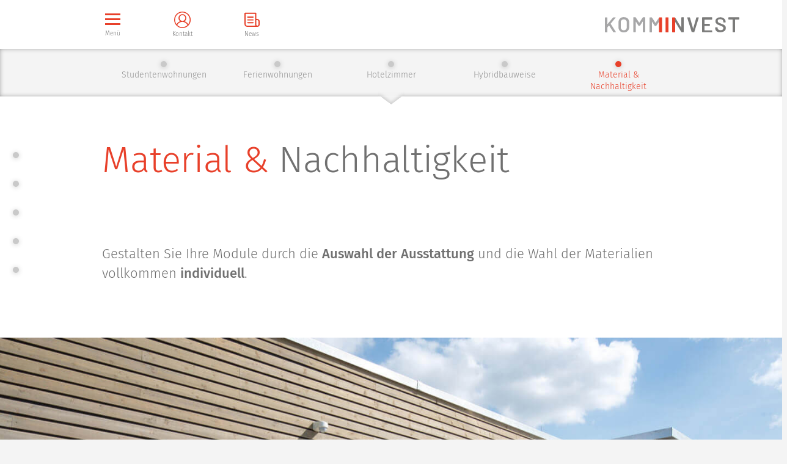

--- FILE ---
content_type: text/html; charset=utf-8
request_url: https://www.komm-invest.de/loesungen-fuer-investoren/material-nachhaltigkeit
body_size: 7152
content:
<!DOCTYPE html>
<html lang="de">
<head>
    <meta charset="utf-8">

<!-- 
	build by Fischer and Friends GmbH

	This website is powered by TYPO3 - inspiring people to share!
	TYPO3 is a free open source Content Management Framework initially created by Kasper Skaarhoj and licensed under GNU/GPL.
	TYPO3 is copyright 1998-2026 of Kasper Skaarhoj. Extensions are copyright of their respective owners.
	Information and contribution at https://typo3.org/
-->


<title>Material &amp; Nachhaltigkeit</title>
<meta http-equiv="x-ua-compatible" content="IE=edge">
<meta name="generator" content="TYPO3 CMS">
<meta name="viewport" content="width=device-width, initial-scale=1">
<meta name="robots" content="index,follow">
<meta name="description" content="{$page.meta.description}">
<meta name="author" content="{$page.meta.author}">
<meta name="keywords" content="{$page.meta.keywords}">
<meta property="og:title" content="Material &amp; Nachhaltigkeit">
<meta name="apple-mobile-web-app-capable" content="no">


<link rel="stylesheet" href="/typo3temp/assets/css/7015c8c4ac5ff815b57530b221005fc6.css?1768224235" media="all">
<link rel="stylesheet" href="/_assets/083bd57d42067dfb68d69969c8c4fb46/Css/owl.carousel.min.css?1768224061" media="all">
<link rel="stylesheet" href="/_assets/083bd57d42067dfb68d69969c8c4fb46/Css/appKom.css?1768224061" media="all">






<link rel="icon" href="/fileadmin/Komminvest/ns_theme_komminvest/images/favicon/favicon.ico" type="image/x-icon" />
        <link rel="apple-touch-icon" href="/fileadmin/Komminvest/ns_theme_komminvest/images/favicon/apple-touch-icon.png" />
        <link rel="icon" type="image/png" sizes="32x32" href="/fileadmin/Komminvest/ns_theme_komminvest/images/favicon/favicon-32x32.png" />
        <link rel="icon" type="image/png" sizes="16x16" href="/fileadmin/Komminvest/ns_theme_komminvest/images/favicon/favicon-16x16.png"/>
        <link rel="mask-icon" sizes="any" href="/fileadmin/Komminvest/ns_theme_komminvest/images/favicon/safari-pinned-tab.svg" color="green">
        <link rel="manifest" href="/fileadmin/Komminvest/ns_theme_komminvest/images/favicon/site.webmanifest" crossorigin="use-credentials"/>
<link rel="canonical" href="https://www.komm-invest.de/loesungen-fuer-kommunen/material-nachhaltigkeit">
</head>
<body>

	<!--TYPO3SEARCH_begin-->
  <header class="page headroom">
    <div class="container">
        <div class="header-main">
            <div class="row">
                <div class="col-md-3 offset-lg-1 col-lg-3">
                    <div class="menu-block-wrap">
                       <a href="/" class="menu-block-link home-link active">
                            <img src="/fileadmin/Farmbau/ns_theme_komminvest/images/Icons_neu/home-icon.svg" alt="home"><span>Home</span>
                        </a>
                        
                              <a href="/kontakt" class="menu-block-link home-link">
                                <img src="/fileadmin/Komminvest/ns_theme_komminvest/images/Icons_neu/kontakt-icon.svg" alt="news-icon" />
                                <span>Kontakt</span>
                            </a>  
                            
                        
                                <a href="/news" class="menu-block-link home-link">
                                    <img src="/fileadmin/Komminvest/ns_theme_komminvest/images/icons/news-icon.svg" alt="kontakt-icon" /><span>News</span>
                                </a>
                            
                        <div class=" menu-block-link menu-bar-text">                           
                            <div class="menu-trigger">
                                <div class="bars"></div>
                                <div class="bars"></div>
                                <div class="bars"></div>
                            </div>
                            <span class="menu-text">Menü</span>
                            <span class="active-menu-text">Menü schließen</span>
                        </div>
                       
                            <a href="/kontakt" class="menu-block-link desktop-menu">
                                <img src="/fileadmin/Komminvest/ns_theme_komminvest/images/Icons_neu/kontakt-icon.svg" alt="news-icon" />
                                <span>Kontakt</span>
                            </a>
                        
                       
                                <a href="/news" class="menu-block-link desktop-menu">
                                    <img src="/fileadmin/Komminvest/ns_theme_komminvest/images/icons/news-icon.svg" alt="news-icon" />
                                    <span>News</span>
                                </a>
                            
                    </div>
                </div>
                <div class="offset-md-5 col-md-3">
                  <a href="/" class="logo">
                    <img src="/fileadmin/Komminvest/ns_theme_komminvest/images/Icons_neu/logo_komminvest_190919.svg" alt="logo"/>
                </a>
                </div>
            </div>
            <div class="navigation">
                <div class="container">                    
                    <div class="row">
                        <div class="offset-lg-1 col-lg-10">
                            <nav>
                                <div class="mobile-logo">
                                    <a href="/"><img src="/fileadmin/Farmbau/ns_theme_komminvest/images/Icons_neu/Logo-Farmbau-RGB.svg" alt="mobile logo"></a>
                                </div>
                            <div class="row">
                                    <div class="col-md-5 col-lg-4">
                                        <ul>
                                           
                                            
                                                  <li class="has-sub ">
                                                    <a href="/loesungen-fuer-kommunen/kindertagesstaetten">Lösungen für Kommunen</a>
                                                    <ul>
                                                       
                                                      <li class="">
                                                        <a href="/loesungen-fuer-kommunen/kindertagesstaetten">Kindertagesstätten</a>
                                                      </li>
                                                      
                                                      <li class="">
                                                        <a href="/loesungen-fuer-kommunen/schulen-ganztagsbetreuungen">Schulen &amp; Ganztagsbetreuungen</a>
                                                      </li>
                                                      
                                                      <li class="">
                                                        <a href="/loesungen-fuer-kommunen/referenzen">Referenzen</a>
                                                      </li>
                                                      
                                                      <li class="">
                                                        <a href="/loesungen-fuer-kommunen/bauhoefe-feuer-und-rettungswachen">Bauhöfe, Feuer- und Rettungswachen</a>
                                                      </li>
                                                      
                                                      <li class="">
                                                        <a href="/loesungen-fuer-kommunen/hybridbauweise">Hybridbauweise</a>
                                                      </li>
                                                      
                                                      <li class="">
                                                        <a href="/loesungen-fuer-investoren/material-nachhaltigkeit/">Material &amp; Nachhaltigkeit</a>
                                                      </li>
                                                      
                                                    </ul>
                                                    <div class="nav-arrow"></div>
                                                  </li>
                                              
                                          
                                            
                                                  <li class="has-sub ">
                                                    <a href="/loesungen-fuer-unternehmen/mitarbeiterwohnungen">Lösungen für Unternehmen</a>
                                                    <ul>
                                                       
                                                      <li class="">
                                                        <a href="/loesungen-fuer-unternehmen/mitarbeiterwohnungen">Mitarbeiterwohnungen</a>
                                                      </li>
                                                      
                                                      <li class="">
                                                        <a href="/loesungen-fuer-unternehmen/buerogebaeude">Bürogebäude</a>
                                                      </li>
                                                      
                                                      <li class="">
                                                        <a href="/loesungen-fuer-unternehmen/ferienwohnungen">Ferienwohnungen</a>
                                                      </li>
                                                      
                                                      <li class="">
                                                        <a href="/loesungen-fuer-unternehmen/hotelzimmer">Hotelzimmer</a>
                                                      </li>
                                                      
                                                      <li class="">
                                                        <a href="/loesungen-fuer-unternehmen/hybridbauweise/">Hybridbauweise</a>
                                                      </li>
                                                      
                                                      <li class="">
                                                        <a href="/loesungen-fuer-investoren/material-nachhaltigkeit/">Material &amp; Nachhaltigkeit</a>
                                                      </li>
                                                      
                                                    </ul>
                                                    <div class="nav-arrow"></div>
                                                  </li>
                                              
                                          
                                            
                                                  <li class="has-sub active">
                                                    <a href="/loesungen-fuer-investoren/altersgerechte-wohnanlagen">Lösungen für Investoren</a>
                                                    <ul>
                                                       
                                                      <li class="">
                                                        <a href="/loesungen-fuer-investoren/altersgerechte-wohnanlagen">Altersgerechte Wohnanlagen</a>
                                                      </li>
                                                      
                                                      <li class="">
                                                        <a href="/loesungen-fuer-investoren/studentenwohnungen">Studentenwohnungen</a>
                                                      </li>
                                                      
                                                      <li class="">
                                                        <a href="/loesungen-fuer-investoren/ferienwohnungen/">Ferienwohnungen</a>
                                                      </li>
                                                      
                                                      <li class="">
                                                        <a href="/loesungen-fuer-investoren/hotelzimmer/">Hotelzimmer</a>
                                                      </li>
                                                      
                                                      <li class="">
                                                        <a href="/loesungen-fuer-investoren/hybridbauweise/">Hybridbauweise</a>
                                                      </li>
                                                      
                                                      <li class="active">
                                                        <a href="/loesungen-fuer-investoren/material-nachhaltigkeit/">Material &amp; Nachhaltigkeit</a>
                                                      </li>
                                                      
                                                    </ul>
                                                    <div class="nav-arrow"></div>
                                                  </li>
                                              
                                          
                                            
                                                  <li class="has-sub ">
                                                    <a href="/loesungen-fuer-privat/single-wohnungen">Lösungen für Privat</a>
                                                    <ul>
                                                       
                                                      <li class="">
                                                        <a href="/loesungen-fuer-privat/single-wohnungen">Single-Wohnungen</a>
                                                      </li>
                                                      
                                                      <li class="">
                                                        <a href="/loesungen-fuer-privat/fuer-senioren">Für Senioren</a>
                                                      </li>
                                                      
                                                      <li class="">
                                                        <a href="/loesungen-fuer-privat/wohnhaeuser">Wohnhäuser</a>
                                                      </li>
                                                      
                                                      <li class="">
                                                        <a href="/loesungen-fuer-kommunen/hybridbauweise">Hybridbauweise</a>
                                                      </li>
                                                      
                                                      <li class="">
                                                        <a href="/loesungen-fuer-investoren/material-nachhaltigkeit/">Material &amp; Nachhaltigkeit</a>
                                                      </li>
                                                      
                                                    </ul>
                                                    <div class="nav-arrow"></div>
                                                  </li>
                                              
                                          
                                            
                                                <li class="">
                                                  <a href="/regiolager-24/7">Regiolager 24/7</a>
                                                </li>
                                              
                                          
                                            
                                                <li class="">
                                                  <a href="/gewerbehoefe">Gewerbehöfe</a>
                                                </li>
                                              
                                          
                                        </ul>
                                    </div>
                                    <div class="col-md-4">
                                        <ul class="news-menu">
                                              
                                              <li class=""> 
                                                <a href="/news">News</a>
                                              </li>
                                           
                                              <li class=""> 
                                                <a href="/downloads">Downloads</a>
                                              </li>
                                           
                                              <li class=""> 
                                                <a href="/karriere">Karriere</a>
                                              </li>
                                           
                                              <li class=""> 
                                                <a href="/ausbildung">Ausbildung</a>
                                              </li>
                                           
                                              <li class=""> 
                                                <a href="/partner">Partner</a>
                                              </li>
                                           
                                              <li class=""> 
                                                <a href="/kontakt">Kontakt</a>
                                              </li>
                                          
                                        </ul>
                                    </div>
                                    <div class="col-md-3 col-lg-4">
                                        <ul class="secondary-menu">
                                            
                                              <li class=""> 
                                                <a href="/impressum">Impressum</a>
                                              </li>
                                           
                                              <li class=""> 
                                                <a href="/datenschutz">Datenschutz</a>
                                              </li>
                                           
                                              <li class=""> 
                                                <a href="/agb">AGB</a>
                                              </li>
                                          
                                        </ul>
                                    </div>
                                </div>
                            </nav>
                        </div>
                    </div>                    
                </div>
            </div>
        </div>
    </div>
</header>


	<div class="horizontal-menu-section">
        <div class="horizontal-menu-wrap">
            <div class="horizontal-menu owl-carousel">
                <div class="horizontal-menu-item"><a href="/loesungen-fuer-investoren/altersgerechte-wohnanlagen" data-toggle="tooltip" data-placement="bottom" title="Altersgerechte Wohnanlagen" data-target="89"><span>Altersgerechte Wohnanlagen</span></a></div><div class="horizontal-menu-item"><a href="/loesungen-fuer-investoren/studentenwohnungen" data-toggle="tooltip" data-placement="bottom" title="Studentenwohnungen" data-target="90"><span>Studentenwohnungen</span></a></div><div class="horizontal-menu-item"><a href="/loesungen-fuer-investoren/ferienwohnungen/" data-toggle="tooltip" data-placement="bottom" title="Ferienwohnungen" data-target="86"><span>Ferienwohnungen</span></a></div><div class="horizontal-menu-item"><a href="/loesungen-fuer-investoren/hotelzimmer/" data-toggle="tooltip" data-placement="bottom" title="Hotelzimmer" data-target="87"><span>Hotelzimmer</span></a></div><div class="horizontal-menu-item"><a href="/loesungen-fuer-investoren/hybridbauweise/" data-toggle="tooltip" data-placement="bottom" title="Hybridbauweise" data-target="61"><span>Hybridbauweise</span></a></div><div class="horizontal-menu-item h-active"><a href="/loesungen-fuer-investoren/material-nachhaltigkeit/" data-toggle="tooltip" data-placement="bottom" title="Material &amp; Nachhaltigkeit" data-target="62"><span>Material &amp; Nachhaltigkeit</span></a></div>
            </div>
        </div>
    </div>
    
	<ul class="vertical-menu"><li><a class="vertical-menu__link" href="#Intro"><span>Intro</span></a><label>Intro</label></li><li><a class="vertical-menu__link" href="#IndividuellerLook"><span>Individueller Look</span></a><label>Individueller Look</label></li><li><a class="vertical-menu__link" href="#Nachhaltigkeit"><span>Nachhaltigkeit</span></a><label>Nachhaltigkeit</label></li><li><a class="vertical-menu__link" href="#Modulrückbau"><span>Modulrückbau</span></a><label>Modulrückbau</label></li><li><a class="vertical-menu__link" href="#Kontakt"><span>Kontakt</span></a><label>Kontakt</label></li></ul>
	<main class="scene_element scene_element--fadein" data-viewport="62">
	
    
    <div id="Intro" class="v-menu-section"></div>

<div id="c324"
  class="
   frame-default  "
  >

<section class="content-section" id="textonly">
    <div class="container">
        
            <div class="row">
                <div class="offset-lg-1 col-lg-10">
                    
                            <h1 class="big">Material &amp; <span class="grey-color-font">Nachhaltigkeit</span></h1>
<p>&nbsp;</p>
                        
                </div>
            </div>
        
        <div class="row">
            <div class="offset-lg-1 col-lg-10">
                <p>Gestalten Sie Ihre Module durch die <strong>Auswahl der Ausstattung</strong> und die Wahl der Materialien vollkommen <strong>individuell</strong>.&nbsp;&nbsp;</p>
            </div>
        </div>
    </div> 
</section>
</div>
<div id="c325" class="   
   frame-default 
       no-br
    "  data-aos="" data-aos-duration="" data-aos-delay="" data-aos-once="" data-aos-easing="" data-aos-mirror="">

    
   <section id="bilder" class="feature-gallery-section left-small-layout pt-80 pb-80">
    
            <div class="row gallery">
               
                     <div class="mittig col-12 gallery-item1 p-0">
                        <img src="/fileadmin/Komminvest/Startseite/Loesungen_Kommunen/Material_und_Nachhaltigkeit/KigaMGH-HMN_0025.jpg" width="1440" height="810" alt="" />
                     </div>
                  
               
            </div>
        
   </section>
</div>
    <div id="IndividuellerLook" class="v-menu-section"></div>

<div id="c326"
  class="
   frame-default  "
  >

<section class="content-section" id="textonly">
    <div class="container">
        
            <div class="row">
                <div class="offset-lg-1 col-lg-10">
                    
                            <h2>Individueller Look</h2>
                        
                </div>
            </div>
        
        <div class="row">
            <div class="offset-lg-1 col-lg-10">
                <p>Bei der Gestaltung der Innen- und Außenwände und der Ausstattung der Module können Sie aus zahlreichen Optionen wählen und das Gebäude so ganz nach Ihren Vorstellungen gestalten.</p><ul class="list-with-icon"><li><h4>Material und Optik der Fassade</h4></li><li><h4>Gestaltung der Innen- und Sanitärwände</h4></li><li><h4>Freie Anordnung der Module</h4></li><li><h4>Versetzen von&nbsp;Innenwänden</h4></li><li><h4>Planung von Terrassen, Innenhöfen und Vordächern</h4></li><li><h4>Mehrgeschossig&nbsp;bis zu 3 Stockwerke</h4></li><li><h4>Fensterausführungen und -größen</h4></li><li><h4>Bodenbeläge</h4></li></ul>
            </div>
        </div>
    </div> 
</section>
</div>
<div id="c327" class="   
   frame-default 
       no-br
    "  data-aos="" data-aos-duration="" data-aos-delay="" data-aos-once="" data-aos-easing="" data-aos-mirror="">

    
   <section id="bilder" class="feature-gallery-section left-small-layout pt-80 pb-80">
    
            <div class="row gallery">
               
                     <div class="mittig col-12 gallery-item1 p-0">
                        <img src="/fileadmin/Komminvest/Startseite/Loesungen_Kommunen/Material_und_Nachhaltigkeit/Header-beton-holz-kombi.jpg" width="1920" height="740" alt="" />
                     </div>
                  
               
            </div>
        
   </section>
</div><div id="c328"
  class="
   frame-default  "
  >

<section class="content-section" id="textonly">
    <div class="container">
        
        <div class="row">
            <div class="offset-lg-1 col-lg-10">
                <p>Auch Sanitäranlagen und Kücheneinheiten können selbstverständlich in unseren Modulen eingebaut werden. Komplettiert wird das System mit Vollwärmeschutz und energieautarken Ausbaustufen mit Photovoltaik auf dem Dach, Strombeheizung und Stromspeicher.</p>
            </div>
        </div>
    </div> 
</section>
</div>
<div id="c329" class="   
   frame-default 
       no-br
    "  data-aos="" data-aos-duration="" data-aos-delay="" data-aos-once="" data-aos-easing="" data-aos-mirror="">

    
   <section id="bilder" class="feature-gallery-section left-small-layout pt-80 pb-80">
    
         <div class="row">
            <div class="col-sm-8">
               <div class="feature-item">
                  <img class="lazy" src="/fileadmin/Komminvest/Startseite/Loesungen_Kommunen/Material_und_Nachhaltigkeit/KiGaNeuenstadt_-_PV-k.jpg" width="1222" height="784" alt="" />
                </div>
            </div>
            <div class="col-sm-4">
               <div class="feature-item">
                  <img class="lazy" src="/fileadmin/Komminvest/Startseite/Loesungen_Kommunen/Material_und_Nachhaltigkeit/KiGaOedheim_-_UE3-k.jpg" width="603" height="384" alt="" />
               </div>
               <div class="feature-item">
                  <img class="lazy" src="/fileadmin/Komminvest/Startseite/Loesungen_Kommunen/Material_und_Nachhaltigkeit/KiGaOedheim-Kinderkueche-k.jpg" width="603" height="384" alt="" />
               </div>
            </div>
         </div>

        
   </section>
</div>
    <div id="Nachhaltigkeit" class="v-menu-section"></div>

<div id="c330"
  class="
   frame-default  "
  >

<section class="content-section" id="textonly">
    <div class="container">
        
            <div class="row">
                <div class="offset-lg-1 col-lg-10">
                    
                            <h2>Nachhaltigkeit</h2>
                        
                </div>
            </div>
        
        <div class="row">
            <div class="offset-lg-1 col-lg-10">
                <p>Das Thema Nachhaltigkeit rückt immer stärker in den Vordergrund einer gesamtheitlichen ökologischen Betrachtung. Dies beginnt bei der Eingliederung des Baukörpers und dem Eingriff in die Bodenstruktur, geht über die Auswahl der verwendeten Baustoffe, der langjährigen Energie- und Medienversorgung, bis hin zum späteren Rückbau und Recycling der Baumaterialien.</p>
            </div>
        </div>
    </div> 
</section>
</div>
<div id="c331" class="   
   frame-default 
     container  
    "  data-aos="" data-aos-duration="" data-aos-delay="" data-aos-once="" data-aos-easing="" data-aos-mirror="">

    
   <section id="bilder" class="feature-gallery-section left-small-layout pt-80 pb-80">
    
            <div class="row gallery">
               
                     <div class="mittig col-12 gallery-item1 p-0">
                        <img src="/fileadmin/_processed_/c/d/csm_gruenesbauen-kreislauf_fdf35a38e8.png" width="1071" height="686" alt="" />
                     </div>
                  
               
            </div>
        
   </section>
</div><div id="c332"
  class="
   frame-default  "
  >

<section class="content-section" id="textonly">
    <div class="container">
        
        <div class="row">
            <div class="offset-lg-1 col-lg-10">
                <p>Unsere Modulbauweise berücksichtigt diese Aspekte bereits in hohem Maß. Allein beim Rückbau der Holzelemente kann durch den Rohstoffanteil Holz durch Wiederverwertung unserer Basis-Wohnmodule (Hackschnitzel) und Aufbereitung zu Brennstoffen wertvolle Energie zurückgewonnen werden. Der nachwachsende Rohstoff Holz trägt zum Klimaschutz bei: Holzprodukte binden langfristig Kohlendioxid und entlasten so die Atmosphäre. Während des gesamten Herstellungs- und Nutzungsprozesses von Holzprodukten wird nur so viel Kohlendioxid freigesetzt, wie der Baum während seines Wachstums aufgenommen und als Kohlenstoff gespeichert hat.</p>
            </div>
        </div>
    </div> 
</section>
</div>

    <div id="Modulrückbau" class="v-menu-section"></div>

<div id="c333"
  class="
   frame-default frame-space-before-large "
  >

<section class="content-section" id="textonly">
    <div class="container">
        
            <div class="row">
                <div class="offset-lg-1 col-lg-10">
                    
                            <h2>Modulrückbau</h2>
                        
                </div>
            </div>
        
        <div class="row">
            <div class="offset-lg-1 col-lg-10">
                <p>Den möglichen Modulrückbau erklären wir Ihnen in folgendem Video noch genauer.</p>
            </div>
        </div>
    </div> 
</section>
</div>
<!-- Abfrage space before + after & Container -->
<div class="
"
>
  <div id="video">
      <!-- Abfrage Youtube Video oder Video auf Fileadmin -->
      
      <figure class="image">
        
            <img src="/fileadmin/Komminvest/Startseite/Loesungen_Kommunen/Material_und_Nachhaltigkeit/komminvest-modulrueckbau-thumbnail.JPG" class="image-embed-item" alt="" width="1906" height="1060">
        
       
         <a href="/fileadmin/Komminvest/Videos/Video-Rueckbau-250115.mp4" 
            class="play-icon" 
            title="" 
            data-fancybox>
          </a>
       
      </figure>
       
        
  </div>
</div>
<div
  class="  frame-default  
   grey-bg "
   data-aos="" data-aos-duration="" data-aos-delay="" data-aos-once="" data-aos-easing="" data-aos-mirror="">
<section class="container">
    
            <div class="row">
                <div class="col mb-5">
                  <h2 style="margin-left:-4px;">Darauf sind wir besonders stolz:</h2>
                </div>
            </div>  
        
    <div class="row">
        
            <div class="    col-sm-6     ">      
                
                    
                            <div id="c336" class=" 0 == 0  
   frame-default 
       no-br
    "  data-aos="" data-aos-duration="" data-aos-delay="" data-aos-once="" data-aos-easing="" data-aos-mirror="">

    
   <section id="bilder" class="feature-gallery-section left-small-layout pt-80 pb-80">
    
            <div class="row gallery">
               
                     <div class="mittig col-12 gallery-item1 p-0">
                        <img src="/fileadmin/user_upload/logo-group.svg" width="485" height="350" alt="" />
                     </div>
                  
               
            </div>
        
   </section>
</div>
                        
                
            </div>
        

        
            <div class="    col-sm-6     ">
                
                    
                        <div id="c337"
  class="
   frame-default  "
  >

<section class="content-section" id="textonly">
    <div class="container">
        
        <div class="row">
            <div class="offset-lg-1 col-lg-10">
                <p>Das Potential unserer Hybridbauweise hat unter anderem auch das Bundesministerium für Wirtschaft und Energie erkannt und fördert damit einen <strong>wichtigen Beitrag für die Zukunft.</strong></p>
            </div>
        </div>
    </div> 
</section>
</div>

                    
                
            </div>
        
    </div>
</section>
</div>
    

            <div id="c537" class="frame frame-default frame-type-shortcut frame-layout-0">
                
                
                    



                
                
                

    
    
            <section class="hybrid-section text-left" id="c410">
                <div class="container">                
                    <div class="row">
                        <div class="offset-lg-1 col-lg-10">
                            <h2>Direkt vom Werk <span>zu Ihnen.</span></h2>
<p>Die im Werk in Insingen vormontierten Module werden per Tieflader auf die Baustelle transportiert und dort mit einem Autokran auf den vorbereiteten Unterbau versetzt.</p>
                        </div>
                    </div>
                </div>
            </section>
        

<div id="c411" class="   
   frame-default 
       no-br
    "  data-aos="" data-aos-duration="" data-aos-delay="" data-aos-once="" data-aos-easing="" data-aos-mirror="">

    
   <section id="bilder" class="feature-gallery-section left-small-layout pt-80 pb-80">
    
         <div class="row">
         
            <div class="col-sm-4">
               <div class="row">
                  <div class="col-12">
                     <div class="feature-item">
                        <img class="lazy" src="/fileadmin/Komminvest/Startseite/Loesungen_Kommunen/Hybridbausweise/Hybridbauweise-Halle-1489.jpg" width="1170" height="745" alt="" />
                     </div>
                  </div>
                   <div class="col-12">
                     <div class="feature-item mb-0">
                  <img class="lazy" src="/fileadmin/_processed_/f/4/csm_01-HMN_6845-min_c09754635c.jpg" width="603" height="384" alt="" />
               </div>
                  </div>
               </div>
             
               
            </div>
               <div class="col-sm-8">
               <div class="feature-item" style="height: 100%;">
                  <img class="lazy" src="/fileadmin/_processed_/1/6/csm_FTW-0235_20c8e5e583.jpg" width="1222" height="784" alt="" />
               </div>
            </div>
         </div>
        
   </section>
</div>


                
                    



                
                
                    



                
            </div>

        


    <div id="Kontakt" class="v-menu-section"></div>


    

            <div id="c538" class="frame frame-default frame-type-shortcut frame-layout-0">
                
                
                    



                
                
                

    <div id="c412"
  class="
   frame-default  "
  >

<section class="content-section" id="textonly">
    <div class="container">
        
            <div class="row">
                <div class="offset-lg-1 col-lg-10">
                    
                            <h1 class="big">Persönlicher Kontakt&nbsp;<br><span class="grey-color-font">gewünscht?</span></h1>
                        
                </div>
            </div>
        
        <div class="row">
            <div class="offset-lg-1 col-lg-10">
                <p>Nutzen Sie einfach unser Kontaktformular, um uns bereits vorab die wichtigsten Eckdaten zu übermitteln. Wir melden uns dann bei Ihnen – versprochen!</p>
<p>Oder Sie rufen einfach ganz unverbindlich an: <a href="tel:07905921000" class="phone-link">07905 92100-0</a></p>
            </div>
        </div>
    </div> 
</section>
</div>

    

            <div id="c520" class="frame frame-default frame-type-form_formframework frame-layout-0">
                
                
                    



                
                
                    

    



                
                

    
    

	
	<div class="form-wrapper container mx-auto">
		<div class="col-12 offset-lg-1 col-lg-10">
			
				<form id="contactform-520" enctype="multipart/form-data" class="no-smoothState" action="/loesungen-fuer-investoren/material-nachhaltigkeit/?tx_form_formframework%5Baction%5D=perform&amp;tx_form_formframework%5Bcontroller%5D=FormFrontend&amp;cHash=8f978b767a1406b9298ee87761054088#contactform-520" method="post">
<div><input type="hidden" name="tx_form_formframework[contactform-520][__state]" value="TzozOToiVFlQTzNcQ01TXEZvcm1cRG9tYWluXFJ1bnRpbWVcRm9ybVN0YXRlIjoyOntzOjI1OiIAKgBsYXN0RGlzcGxheWVkUGFnZUluZGV4IjtpOjA7czoxMzoiACoAZm9ybVZhbHVlcyI7YTowOnt9fQ==98bd3fd20aac96643a9e6f43752718d9cce63e17" /><input type="hidden" name="tx_form_formframework[__trustedProperties]" value="{&quot;contactform-520&quot;:{&quot;text-1&quot;:1,&quot;text-2&quot;:1,&quot;email-1&quot;:1,&quot;text-5&quot;:1,&quot;singleselect-1&quot;:1,&quot;uFSczwEo0nR3epV&quot;:1,&quot;text-3&quot;:1,&quot;text-4&quot;:1,&quot;singleselect-2&quot;:1,&quot;textarea-1&quot;:1,&quot;checkbox-1&quot;:1,&quot;__currentPage&quot;:1}}afcf3976ea7cf3e4148925be354ffe0e435da84e" >
</div>

					<span class="require-label"><sup>*Pflichtfelder</sup></span>
					

	
	
		
				<div class="form-group">
		            <div class="row">
		                <div class="col-sm-12">
							

	

	<div class="">
		
			<label class="control-label" for="contactform-520-text-1">Name, Vorname*</label>
		
		<div class="input">
			
				
		<input required="required" id="contactform-520-text-1" type="text" name="tx_form_formframework[contactform-520][text-1]" value="" />
	
				
			
			
		</div>
	</div>






						</div>
					</div>
				</div>
			
	
		
				<div class="form-group">
		            <div class="row">
		                <div class="col-sm-12">
							

	

	<div class="">
		
			<label class="control-label" for="contactform-520-text-2">Firma/Einrichtung*</label>
		
		<div class="input">
			
				
		<input required="required" id="contactform-520-text-2" type="text" name="tx_form_formframework[contactform-520][text-2]" value="" />
	
				
			
			
		</div>
	</div>






						</div>
					</div>
				</div>
			
	
		
				<div class="form-group">
		            <div class="row">
		                <div class="col-sm-12">
							

	

	<div class="">
		
			<label class="control-label" for="contactform-520-email-1">E-Mail*</label>
		
		<div class="input">
			
				
		<input required="required" id="contactform-520-email-1" type="email" name="tx_form_formframework[contactform-520][email-1]" value="" />
	
				
			
			
		</div>
	</div>






						</div>
					</div>
				</div>
			
	
		
				<div class="form-group">
		            <div class="row">
		                <div class="col-sm-12">
							

	

	<div class="">
		
			<label class="control-label" for="contactform-520-text-5">Telefon*</label>
		
		<div class="input">
			
				
		<input required="required" id="contactform-520-text-5" type="text" name="tx_form_formframework[contactform-520][text-5]" value="" />
	
				
			
			
		</div>
	</div>






						</div>
					</div>
				</div>
			
	
		
				<div class="form-group">
		            <div class="row">
		                <div class="col-sm-12">
							

	

	<div class="">
		
			<label class="control-label" for="contactform-520-singleselect-1">Ihre Branche</label>
		
		<div class="input">
			
				
		
				<select id="contactform-520-singleselect-1" name="tx_form_formframework[contactform-520][singleselect-1]"><option value="">- Bitte wählen - </option>
<option value="Kommunen">Kommunen</option>
<option value="Unternehmen">Unternehmen</option>
<option value="Investoren">Investoren</option>
<option value="Privat">Privat</option>
</select>
			
	
				
			
			
		</div>
	</div>






						</div>
					</div>
				</div>
			
	
		
				

		<input autocomplete="off" aria-hidden="true" id="contactform-520-uFSczwEo0nR3epV" tabindex="-1" style="position:absolute; margin:0 0 0 -999em;" type="text" name="tx_form_formframework[contactform-520][uFSczwEo0nR3epV]" />
	


			
	
		
				<div class="form-group">
		            <div class="row">
		                <div class="col-sm-12">
							

	

	<div class="">
		
			<label class="control-label" for="contactform-520-text-3">Bauort</label>
		
		<div class="input">
			
				
		<input id="contactform-520-text-3" type="text" name="tx_form_formframework[contactform-520][text-3]" value="" />
	
				
			
			
		</div>
	</div>






						</div>
					</div>
				</div>
			
	
		
				<div class="form-group">
		            <div class="row">
		                <div class="col-sm-12">
							

	

	<div class="">
		
			<label class="control-label" for="contactform-520-text-4">Anzahl Module / Grundfläche</label>
		
		<div class="input">
			
				
		<input id="contactform-520-text-4" type="text" name="tx_form_formframework[contactform-520][text-4]" value="" />
	
				
			
			
		</div>
	</div>






						</div>
					</div>
				</div>
			
	
		
				<div class="form-group">
		            <div class="row">
		                <div class="col-sm-12">
							

	

	<div class="">
		
			<label class="control-label" for="contactform-520-singleselect-2">Wie sind Sie auf uns aufmerksam geworden?</label>
		
		<div class="input">
			
				
		
				<select id="contactform-520-singleselect-2" name="tx_form_formframework[contactform-520][singleselect-2]"><option value="">- Bitte wählen -</option>
<option value="Bekannte">Bekannte</option>
<option value="Presse">Presse</option>
<option value="Newsletter">Newsletter</option>
<option value="Anzeigen">Anzeigen</option>
<option value="Internetsuche">Internetsuche</option>
<option value="Messen">Messen</option>
</select>
			
	
				
			
			
		</div>
	</div>






						</div>
					</div>
				</div>
			
	
		
				<div class="form-group">
		            <div class="row">
		                <div class="col-sm-12">
							

	

	<div class="">
		
			<label class="control-label" for="contactform-520-textarea-1">Ihre Nachricht</label>
		
		<div class="input">
			
				
		<textarea id="contactform-520-textarea-1" class="xxlarge" name="tx_form_formframework[contactform-520][textarea-1]"></textarea>
	
				
			
			
		</div>
	</div>






						</div>
					</div>
				</div>
			
	
		
				<div class="form-group">
		            <div class="row">
		                <div class="col-sm-12">
							

	

	<div class="">
		
		<div class="input checkbox">
			
				
		<div class="checkbox-container">
			<input type="hidden" name="tx_form_formframework[contactform-520][checkbox-1]" value="" /><input required="required" id="contactform-520-checkbox-1" class="add-on checkbox" type="checkbox" name="tx_form_formframework[contactform-520][checkbox-1]" value="1" />
			<label for="contactform-520-checkbox-1">
				Datenschutz:
*


			</label>
		</div>
	
				
			
			
				<span class="help-block">Ich habe die Datenschutzerklärung zur Kenntnis genommen. Ich stimme zu, dass meine Angaben und Daten zur Beantwortung meiner Anfrage elektronisch erhoben und gespeichert werden.</span>
			
		</div>
	</div>






						</div>
					</div>
				</div>
			
	



					
	<div class="form-group">
        <div class="row">
            <div class="col-sm-12">
                <button class="btn" type="submit" name="tx_form_formframework[contactform-520][__currentPage]" value="1">
					Anfrage absenden
				</button>
            </div>
        </div>
    </div>


				</form>
			
		</div>
	</div>


	





                
                    



                
                
                    



                
            </div>

        




                
                    



                
                
                    



                
            </div>

        


		
		
    <footer class="page">
    <div class="container">
        <div class="row">
            <div class="offset-md-1 col-md-10">
                <div class="footer-img-group">
                  <div class="row">
                    <div class="col-12-col-md-6 specialmt-mobile">
                      <h6>Gefördert durch:</h6>
                      <img src="/fileadmin/Farmbau/ns_theme_komminvest/images/Footer/Logos-wirtschaf-energie-ZIM.svg" class="footer-swoosh2" alt="footer-img">
                    </div>
                    <!-- TODO In Site Sets aufnehmen -->
                      <!--  -->
                  </div>
                </div>
                <ul class="footer-menu">
                  
                    <li>
                      <a href="/downloads">Downloads</a>
                    </li>
                  
                    <li>
                      <a href="/karriere">Karriere</a>
                    </li>
                  
                    <li>
                      <a href="/ausbildung">Ausbildung</a>
                    </li>
                  
                    <li>
                      <a href="/partner">Partner</a>
                    </li>
                   
                </ul>
                <div class="address-block">
                    <p></p>
                    <!-- <p>FARMBAU Fertigsysteme GmbH • InnoPark am See 2 • 74595 Langenburg • Deutschland • Telefon: 07905 92 100-0 • Mail: info@farmbau.eu</p> -->
                </div>
                <ul class="footer-bottom-menu">
                   
                    <li>
                      <a href="/impressum">Impressum</a>
                    </li>
                  
                    <li>
                      <a href="/datenschutz">Datenschutz</a>
                    </li>
                  
                    <li>
                      <a href="/agb">AGB</a>
                    </li>
                   
                </ul>
            </div>
        </div>
    </div>

     <a class="goto-top">
        <img src="/_assets/083bd57d42067dfb68d69969c8c4fb46/images/icons/arrowKom.svg?1768224061" alt="Deutsch">
    </a>
  

</footer>


	</main>
	<!--TYPO3SEARCH_end-->

<script src="/_assets/083bd57d42067dfb68d69969c8c4fb46/JavaScript/Dist/plugin.js?1768224061"></script>
<script src="/_assets/083bd57d42067dfb68d69969c8c4fb46/JavaScript/Dist/scripts.js?1768224061"></script>


</body>
</html>

--- FILE ---
content_type: image/svg+xml
request_url: https://www.komm-invest.de/fileadmin/Komminvest/ns_theme_komminvest/images/Icons_neu/logo_komminvest_190919.svg
body_size: 4631
content:
<?xml version="1.0" encoding="utf-8"?>
<!-- Generator: Adobe Illustrator 23.0.6, SVG Export Plug-In . SVG Version: 6.00 Build 0)  -->
<svg version="1.1" id="Ebene_1" xmlns="http://www.w3.org/2000/svg" xmlns:xlink="http://www.w3.org/1999/xlink" x="0px" y="0px"
	 viewBox="0 0 93.4 10.5" style="enable-background:new 0 0 93.4 10.5;" xml:space="preserve">
<style type="text/css">
	.st0{fill:#A7A7A8;}
	.st1{fill:#7B7B7A;}
	.st2{fill:#E8402A;}
</style>
<path class="st0" d="M0.1,10.4L0,10.3V0.4c0,0,0-0.1,0.1-0.1s0.1-0.1,0.1-0.1h1.3c0,0,0.1,0,0.1,0.1s0.1,0.1,0.1,0.1v4.3
	c0,0,0,0,0,0.1s0,0,0.1,0l3.8-4.5c0.1-0.1,0.1-0.1,0.2-0.1h1.5c0.1,0,0.1,0,0.1,0.1v0.1L4,4.5v0.1l3.6,5.6c0,0.1,0,0.1,0,0.1
	c0,0.1,0,0.1-0.1,0.1H6c-0.1,0-0.2,0-0.2-0.1L2.9,5.8c0-0.1-0.1-0.1-0.1,0L1.7,7.1v0.1v3.1c0,0,0,0.1-0.1,0.1s-0.1,0.1-0.1,0.1H0.2
	C0.1,10.4,0.1,10.4,0.1,10.4z"/>
<path class="st0" d="M11.2,10.1c-0.6-0.3-1-0.7-1.3-1.3C9.6,8.3,9.4,7.6,9.4,6.9V3.6c0-0.7,0.2-1.3,0.5-1.9c0.3-0.5,0.8-1,1.3-1.3
	S12.4,0,13.1,0c0.7,0,1.4,0.1,2,0.4s1,0.7,1.3,1.3c0.3,0.5,0.5,1.2,0.5,1.9v3.3c0,0.7-0.2,1.3-0.5,1.9c-0.3,0.5-0.8,1-1.3,1.3
	s-1.2,0.4-2,0.4C12.4,10.6,11.8,10.4,11.2,10.1z M14.6,8.5C15,8.1,15.2,7.6,15.2,7V3.6c0-0.6-0.2-1.1-0.6-1.5s-0.9-0.6-1.5-0.6
	S12,1.7,11.6,2.1C11.2,2.5,11,3,11,3.6V7c0,0.6,0.2,1.1,0.6,1.5s0.9,0.6,1.5,0.6C13.8,9.1,14.2,8.9,14.6,8.5z"/>
<path class="st0" d="M26.5,0.1h1.3c0,0,0.1,0,0.1,0.1L28,0.3v9.9c0,0,0,0.1-0.1,0.1l-0.1,0.1h-1.3c0,0-0.1,0-0.1-0.1s-0.1,0-0.1-0.1
	v-7c0,0,0,0,0-0.1s0,0-0.1,0l-1.8,2.8C24.4,6,24.3,6,24.2,6h-0.7c-0.1,0-0.2,0-0.2-0.1l-1.8-2.8c0,0,0,0-0.1,0c0,0,0,0,0,0.1v7
	c0,0,0,0.1-0.1,0.1s-0.1,0.1-0.1,0.1h-1.3c0,0-0.1,0-0.1-0.1s-0.1-0.1-0.1-0.1V0.3c0,0,0-0.1,0.1-0.1s0.1-0.1,0.1-0.1h1.3
	c0.1,0,0.2,0,0.2,0.1l2.4,3.6c0,0,0,0,0.1,0s0,0,0,0l2.4-3.6C26.3,0.2,26.4,0.1,26.5,0.1z"/>
<path class="st1" d="M60.3,10.3l-3.1-9.9V0.3c0-0.1,0.1-0.1,0.2-0.1h1.5c0.1,0,0.2,0,0.2,0.1L61.3,8l0,0l0,0l2.2-7.7
	c0-0.1,0.1-0.1,0.2-0.1h1.4c0.1,0,0.1,0,0.1,0.1s0,0.1,0,0.1l-3.1,9.9c0,0.1-0.1,0.1-0.2,0.1L60.3,10.3
	C60.4,10.4,60.3,10.4,60.3,10.3z"/>
<path class="st1" d="M74.4,1.6l-0.1,0.1h-5c0,0-0.1,0-0.1,0.1v2.7c0,0,0,0.1,0.1,0.1h3.4c0,0,0.1,0,0.1,0.1s0.1,0.1,0.1,0.1v1.1
	c0,0,0,0.1-0.1,0.1s-0.1,0.1-0.1,0.1h-3.4c0,0-0.1,0-0.1,0.1V9c0,0,0,0.1,0.1,0.1h5c0,0,0.1,0,0.1,0.1l0.1,0.1v1.1
	c0,0,0,0.1-0.1,0.1s-0.1-0.1-0.1-0.1h-6.6c0,0-0.1,0-0.1-0.1s-0.1-0.1-0.1-0.1V0.3c0,0,0-0.1,0.1-0.1s0.1-0.1,0.1-0.1h6.6
	c0,0,0.1,0,0.1,0.1s0.1,0.1,0.1,0.1v1.1C74.5,1.5,74.5,1.5,74.4,1.6z"/>
<path class="st1" d="M78.4,10.2c-0.6-0.2-1-0.6-1.3-1s-0.5-1-0.5-1.6V7.2c0,0,0-0.1,0.1-0.1L76.8,7h1.3c0,0,0.1,0,0.1,0.1
	s0.1,0.1,0.1,0.1v0.3c0,0.5,0.2,0.8,0.6,1.1S79.8,9,80.5,9c0.6,0,1-0.1,1.3-0.4s0.5-0.6,0.5-1c0-0.3-0.1-0.5-0.2-0.7
	c-0.2-0.2-0.4-0.4-0.7-0.5C81.1,6.2,80.6,6,80,5.8c-0.7-0.3-1.3-0.5-1.7-0.7s-0.8-0.5-1.1-0.9c-0.3-0.4-0.4-0.9-0.4-1.4
	c0-0.9,0.3-1.5,0.9-2s1.5-0.7,2.5-0.7c0.7,0,1.4,0.1,1.9,0.4s1,0.6,1.3,1.1s0.5,1,0.5,1.6v0.2c0,0,0,0.1-0.1,0.1s-0.1,0.1-0.1,0.1
	h-1.3c0,0-0.1,0-0.1-0.1s0-0.1,0-0.2V3.1c0-0.5-0.2-0.8-0.6-1.2c-0.4-0.3-0.9-0.5-1.6-0.5c-0.5,0-1,0.1-1.3,0.3s-0.4,0.5-0.4,1
	c0,0.3,0.1,0.5,0.2,0.7c0.2,0.2,0.4,0.4,0.7,0.5c0.3,0.2,0.8,0.3,1.5,0.6S82,5,82.5,5.2c0.4,0.2,0.8,0.5,1.1,0.9
	C83.9,6.5,84,7,84,7.5c0,0.9-0.3,1.6-1,2.1s-1.5,0.8-2.7,0.8C79.6,10.5,79,10.4,78.4,10.2z"/>
<path class="st1" d="M93.3,0.2l0.1,0.1v1.1c0,0,0,0.1-0.1,0.1s-0.1,0.1-0.1,0.1h-2.7c0,0-0.1,0-0.1,0.1v8.5c0,0,0,0.1-0.1,0.1
	s-0.1,0.1-0.1,0.1h-1.3c0,0-0.1,0-0.1-0.1s-0.1-0.1-0.1-0.1V1.7c0,0,0-0.1-0.1-0.1H86c0,0-0.1,0-0.1-0.1s-0.1-0.1-0.1-0.1V0.3
	c0,0,0-0.1,0.1-0.1S86,0.1,86,0.1h7.1C93.2,0.1,93.3,0.2,93.3,0.2z"/>
<path class="st2" d="M42.2,10.4l-0.1-0.1V0.4c0,0,0-0.1,0.1-0.1l0.1-0.1H44c0,0,0.1,0,0.1,0.1l0.1,0.1v9.9c0,0,0,0.1-0.1,0.1
	S44,10.5,44,10.5h-1.7C42.3,10.4,42.3,10.4,42.2,10.4z"/>
<path class="st2" d="M46.8,10.4l-0.1-0.1V0.4c0,0,0-0.1,0.1-0.1l0.1-0.1h1.7c0,0,0.1,0,0.1,0.1l0.1,0.1v9.9c0,0,0,0.1-0.1,0.1
	s-0.1,0.1-0.1,0.1h-1.7C46.9,10.4,46.8,10.4,46.8,10.4z"/>
<path class="st1" d="M54.7,0.2l-0.1-0.1h-1.3c0,0-0.1,0-0.1,0.1l-0.1,0.1v6.8v0.1c0,0,0,0-0.1,0l-4.2-6.9c0,0,0,0,0,0.1v3
	c0,0,0,0,0.1,0l4.2,6.9c0,0.1,0.1,0.1,0.2,0.1h1.3c0,0,0.1,0,0.1-0.1s0.1-0.1,0.1-0.1V0.3C54.8,0.3,54.8,0.2,54.7,0.2z"/>
<path class="st0" d="M37.6,0.4V0.3l-2.4,3.6l0,0c0,0,0,0-0.1,0l-2.4-3.6c0-0.1-0.1-0.1-0.2-0.1h-1.3c0,0-0.1,0-0.1,0.1
	S31,0.4,31,0.4v9.9c0,0,0,0.1,0.1,0.1s0.1,0.1,0.1,0.1h1.3c0,0,0.1,0,0.1-0.1s0.1-0.1,0.1-0.1v-7c0,0,0,0,0-0.1c0,0,0,0,0.1,0
	L34.6,6c0,0.1,0.1,0.1,0.2,0.1h0.7c0.1,0,0.2,0,0.2-0.1l1.8-2.8l0,0V0.4H37.6z"/>
<path class="st2" d="M37.7,10.4l-0.1-0.1V0.4c0,0,0-0.1,0.1-0.1l0.1-0.1h1.7c0,0,0.1,0,0.1,0.1l0.1,0.1v9.9c0,0,0,0.1-0.1,0.1
	s-0.1,0.1-0.1,0.1h-1.7C37.7,10.4,37.7,10.4,37.7,10.4z"/>
</svg>


--- FILE ---
content_type: image/svg+xml
request_url: https://www.komm-invest.de/fileadmin/Komminvest/ns_theme_komminvest/images/icons/news-icon.svg
body_size: 1675
content:
<?xml version="1.0" encoding="utf-8"?>
<!-- Generator: Adobe Illustrator 24.0.1, SVG Export Plug-In . SVG Version: 6.00 Build 0)  -->
<svg version="1.1" id="Ebene_1" xmlns="http://www.w3.org/2000/svg" xmlns:xlink="http://www.w3.org/1999/xlink" x="0px" y="0px"
	 viewBox="0 0 26.5 26.5" style="enable-background:new 0 0 26.5 26.5;" xml:space="preserve">
<style type="text/css">
	.st0{fill:#E74029;}
</style>
<g id="Gruppe_416" transform="translate(4.227 5.844)">
	<g id="Gruppe_415">
		<path id="Pfad_217" class="st0" d="M2.5,2h7.8c0.6-0.1,1.1,0.2,1.2,0.8c0.1,0.6-0.2,1.1-0.8,1.2c-0.1,0-0.3,0-0.4,0H2.5
			C1.9,4.1,1.4,3.8,1.3,3.2C1.1,2.7,1.5,2.1,2,2C2.2,2,2.3,2,2.5,2z"/>
	</g>
</g>
<g id="Gruppe_418" transform="translate(4.227 10.351)">
	<g id="Gruppe_417">
		<path id="Pfad_218" class="st0" d="M2.2,2.1h8.4c0.5,0,1,0.5,0.9,1c0,0.5-0.4,0.9-0.9,0.9H2.2c-0.5,0-1-0.4-1-0.9
			C1.2,2.6,1.6,2.2,2.2,2.1C2.2,2.1,2.2,2.1,2.2,2.1L2.2,2.1z"/>
	</g>
</g>
<g id="Gruppe_420" transform="translate(0 0)">
	<g id="Gruppe_419">
		<path id="Pfad_219" class="st0" d="M2.1,1.8h17.1c0.5,0,1,0.4,1,1c0,0,0,0,0,0v9.1h1.7c2,0,3.6,1.6,3.6,3.6v5.4
			c0,2-1.6,3.6-3.6,3.6c-0.2,0-0.3,0-0.5,0H5.4c-2.4,0-4.3-1.9-4.3-4.3V2.7C1.1,2.2,1.5,1.8,2.1,1.8C2,1.8,2.1,1.8,2.1,1.8z
			 M20.1,20.9c0,0.8,0.6,1.5,1.4,1.7h0.3v0c0.9,0,1.7-0.8,1.7-1.7v-5.4c0-0.9-0.8-1.7-1.7-1.7h-1.7V20.9z M3,20.2
			c0,1.3,1.1,2.4,2.4,2.4h13.2c-0.3-0.5-0.4-1.1-0.4-1.7V3.7H3V20.2z"/>
	</g>
</g>
<g id="Gruppe_422" transform="translate(4.227 14.579)">
	<g id="Gruppe_421" transform="translate(0 0)">
		<path id="Pfad_220" class="st0" d="M2.5,2.3h7.8c0.5-0.1,1.1,0.2,1.2,0.7c0.1,0.5-0.2,1.1-0.7,1.2c-0.2,0-0.3,0-0.5,0H2.5
			C1.9,4.4,1.4,4,1.3,3.5C1.1,3,1.5,2.4,2,2.3C2.1,2.3,2.3,2.3,2.5,2.3z"/>
	</g>
</g>
</svg>


--- FILE ---
content_type: image/svg+xml
request_url: https://www.komm-invest.de/fileadmin/user_upload/logo-group.svg
body_size: 82560
content:
<svg xmlns="http://www.w3.org/2000/svg" xmlns:xlink="http://www.w3.org/1999/xlink" width="485" height="350.08" viewBox="0 0 485 350.08">
  <defs>
    <clipPath id="clip-path">
      <rect id="Rectangle_79" data-name="Rectangle 79" width="330.748" height="350.08" fill="#fff" stroke="#707070" stroke-width="1"/>
    </clipPath>
  </defs>
  <g id="Group_273" data-name="Group 273" transform="translate(-138 -4581)">
    <image id="zim_4c_RZ_frei" data-name="zim_4c_RZ frei" width="184.167" height="156.834" transform="translate(438.833 4627.552)" xlink:href="[data-uri]"/>
    <g id="Mask_Group_12" data-name="Mask Group 12" transform="translate(138 4581)" clip-path="url(#clip-path)">
      <image id="BMWi_Fz_2017_DTP_CMYK_de_oh" width="341.772" height="351.42" transform="translate(-11.276 -32.635)" xlink:href="[data-uri]"/>
    </g>
  </g>
</svg>


--- FILE ---
content_type: image/svg+xml
request_url: https://www.komm-invest.de/_assets/083bd57d42067dfb68d69969c8c4fb46/images/icons/arrowKom.svg?1768224061
body_size: 197
content:
<svg xmlns="http://www.w3.org/2000/svg" width="27.094" height="13.047" viewBox="0 0 27.094 13.047">
	 viewBox="0 0 27.1 13" style="enable-background:new 0 0 27.1 13;" xml:space="preserve">
<style type="text/css">
	.st0{fill:none;}
	.st1{fill:#E8402A;}
</style>
<g id="Group_340" transform="translate(-1652 -1015)">
	<g id="Path_104" transform="translate(1652 1015)">
		<path class="st0" d="M13.5,0l13.5,13H0L13.5,0z"/>
		<path class="st1" d="M13.5,2.8L5,11h17.2L13.5,2.8 M13.5,0l13.5,13H0L13.5,0z"/>
	</g>
</g>
</svg>


--- FILE ---
content_type: image/svg+xml
request_url: https://www.komm-invest.de/fileadmin/Farmbau/ns_theme_komminvest/images/Icons_neu/Logo-Farmbau-RGB.svg
body_size: 15664
content:
<?xml version="1.0" encoding="UTF-8"?><svg id="e0d9fd1d-3c39-44fb-b4f1-e0ab238983df" xmlns="http://www.w3.org/2000/svg" width="120.0806mm" height="30.6286mm" viewBox="0 0 340.3859 86.8212"><path d="m319.4073,52.7941c3.7786.0789,7.5273-.6852,10.9735-2.2368,3.0044-1.3589,5.5605-3.544,7.37-6.3005,1.7787-2.7924,2.6943-6.0473,2.6321-9.3575V.8993c.0027-.2425-.1009-.4741-.2835-.6338-.1868-.1731-.4337-.2667-.6884-.2609h-9.4753c-.2546-.0058-.5016.0878-.6884.2609-.1825.1597-.2861.3913-.2834.6338v34.0746c.0947,2.4072-.8666,4.7357-2.632,6.375-4.0509,3.2309-9.7977,3.2309-13.8486,0-1.7654-1.6392-2.7267-3.9678-2.632-6.375V.8991c.0027-.2425-.1009-.4741-.2835-.6338-.1868-.1731-.4337-.2667-.6883-.2609h-9.4754c-.2546-.0058-.5015.0878-.6883.2609-.1826.1597-.2862.3913-.2835.6338v34c-.0622,3.3102.8534,6.5651,2.632,9.3575,1.8096,2.7565,4.3656,4.9416,7.37,6.3005,3.4463,1.5516,7.195,2.3157,10.9736,2.2368m-59.0385-17.522l7.1267-22.1449c.0293-.1237.1217-.2229.243-.2609.1079-.0249.1889.0621.2429.2609l7.2887,22.1449c.108.2982,0,.4473-.3239.4474h-14.2541c-.2699,0-.3779-.1491-.3239-.4474m21.2992,16.9255h10.2852c.5939,0,.8909-.2237.8908-.671.0045-.1291-.0233-.2572-.081-.3728L275.2701.75c-.1243-.4705-.5677-.7845-1.0528-.7456h-12.7147c-.4851-.0388-.9284.2751-1.0528.7456l-17.4929,50.4038c-.1201.2558-.089.5571.081.7829.1948.1866.4598.2815.7288.2609h10.2848c.4851.0389.9285-.2751,1.0528-.7456l2.3486-7.307c.0659-.1694.2236-.2855.4049-.2983h19.9225c.1813.0128.339.1289.4049.2983l2.43,7.307c.1244.4705.5677.7844,1.0528.7456m-62.8448-9.0965h-10.1232c-.27,0-.405-.1243-.4049-.3728v-12.3773c0-.2485.135-.3728.4049-.3728h10.0422c2.1156-.1312,4.2096.4894,5.912,1.7522,2.6561,2.4518,2.8217,6.5926.3699,9.2486-.1183.1282-.2417.2516-.3699.3699-1.6754,1.2551-3.7413,1.8759-5.831,1.7522m-10.1232-34.0744h9.4753c2.1041-.1295,4.1895.4623,5.912,1.6777,1.3968,1.1023,2.1799,2.8077,2.1056,4.5855.068,1.7451-.7175,3.414-2.1056,4.4738-1.7324,1.1912-3.8135,1.7685-5.912,1.64h-9.4753c-.27,0-.405-.1243-.4049-.3728v-11.6317c0-.2486.135-.3729.4049-.3729m21.7851,15.9563c4.5892-2.1375,6.8838-5.6917,6.8838-10.6624C237.3689,4.7763,230.971.0044,218.1753.0044h-20.3274c-.2547-.0058-.5016.0878-.6884.2609-.1825.1597-.2861.3913-.2834.6338v50.4038c-.0027.2425.1009.4741.2834.6338.1868.1731.4337.2667.6884.2609h20.9753c5.777,0,10.447-1.2303,14.01-3.6908,3.563-2.4605,5.3447-6.1016,5.345-10.9233.2527-5.2676-2.8243-10.1283-7.6936-12.1536-.3239-.1491-.3239-.2982,0-.4473M176.7915.5267l-15.0631,21.1752c-.1468.0993-.3392.0993-.486,0L146.0171.4519c-.2274-.3039-.593-.4722-.9718-.4473h-4.2112c-.54,0-.81.2485-.81.7456v50.702c0,.4971.27.7457.81.7456h4.13c.54,0,.81-.2485.81-.7456V10.2193c-.0143-.1236.0505-.2429.162-.2982.1079-.0497.1889,0,.2429.1491l13.2007,18.4913c.2419.2854.5977.4492.9718.4474h2.1056c.3895-.0058.7519-.2004.9718-.5219l13.2007-18.64c.054-.1491.135-.1988.243-.1491.1115.0553.1762.1747.1619.2983v41.4558c0,.4971.27.7457.81.7456h4.13c.54,0,.81-.2485.81-.7456V.75c0-.4971-.27-.7457-.81-.7456h-4.211c-.3895.0058-.7519.2004-.9718.5219m-81.8765,4.1009h15.0634c2.7958-.1225,5.5284.8544,7.6129,2.7215,1.9453,1.8164,3.0086,4.3863,2.9155,7.0461.0978,2.6498-.9672,5.2101-2.9155,7.0088-2.095,1.8454-4.8235,2.8074-7.6126,2.6842h-15.0637c-.2159,0-.3238-.0994-.3239-.2982V4.9254c0-.1988.108-.2982.3239-.2982m26.9682,47.57h4.2923c.4319,0,.6479-.174.6479-.5219.0045-.1291-.0233-.2572-.081-.3728l-12.1479-22.965c-.1079-.1492-.0539-.2735.162-.3729,3.2433-.5448,6.1941-2.2064,8.3415-4.6973,2.0697-2.4855,3.1637-5.6396,3.0775-8.8729.1454-3.9255-1.4208-7.7208-4.2923-10.4014C119.0219,1.3337,115.2695.004,110.6264.004h-20.9749c-.54,0-.81.2485-.81.7456v50.702c0,.4971.27.7457.81.7456h4.13c.54,0,.81-.2485.81-.7456v-22.8155c0-.1988.108-.2982.3239-.2982h13.7676c.147-.0104.2815.0825.3239.2236l11.9046,23.1142c.1824.3605.5705.5689.9718.5219m-76.0453-14.9123l10.5281-30.4212c.068-.1342.232-.1878.3661-.1198.0516.0262.0936.0681.1198.1198l10.5281,30.4212c.0565.0841.0391.1975-.04.2609-.0763.0728-.178.1129-.2834.1119h-20.8952c-.1054.001-.2071-.0391-.2834-.1119-.0791-.0634-.0965-.1768-.04-.2609m27.454,14.9123h4.3732c.4859,0,.7289-.174.7289-.5219l-.081-.2982L60.3344.6009c-.1544-.3935-.551-.637-.9718-.5965h-5.5071c-.4208-.0405-.8174.203-.9718.5965l-17.8978,50.7766c-.162.5467.054.82.6479.82h4.3732c.4208.0405.8175-.2029.9718-.5965l3.2395-9.3943c.0423-.1412.1769-.2341.3239-.2237h24.2147c.147-.0104.2816.0826.3239.2237l3.2395,9.3947c.1544.3936.551.637.9718.5965M36.6056,3.8816V.75c0-.4971-.27-.7457-.81-.7456H.81C.27.0044,0,.2529,0,.75v50.702c0,.4971.27.7457.81.7456h4.13c.54,0,.81-.2485.81-.7456v-22.89c0-.1988.108-.2982.3239-.2982h20.8134c.54,0,.81-.2485.81-.7456v-3.1321c0-.4971-.27-.7457-.81-.7456H6.074c-.2159,0-.3239-.0994-.3239-.2983V4.9254c0-.1988.108-.2982.3239-.2982h29.7218c.54,0,.81-.2485.81-.7456" fill="#27509b"/><path d="m337.7553,71.0275v-1.5658c.0175-.1198-.0654-.2311-.1852-.2486-.021-.0031-.0424-.0031-.0634,0h-11.06c-.1198-.0175-.231.0655-.2485.1853-.0031.021-.0031.0423,0,.0633v16.9006c-.0175.1198.0654.2311.1852.2486.021.0031.0423.0031.0633,0h11.06c.1198.0175.2311-.0654.2486-.1852.0031-.021.0031-.0424,0-.0634v-1.5656c.0175-.1198-.0655-.2311-.1853-.2485-.021-.0031-.0423-.0031-.0633,0h-8.8231c-.0477.0072-.0922-.0257-.0994-.0735-.0013-.0086-.0013-.0173,0-.0259v-5.4681c-.0072-.0477.0257-.0922.0735-.0994.0086-.0013.0173-.0013.0259,0h6.0643c.1198.0175.2311-.0654.2486-.1852.0031-.021.0031-.0423,0-.0633v-1.5661c.0175-.1198-.0654-.2311-.1852-.2486-.021-.0031-.0424-.0031-.0634,0h-6.0643c-.0477.0072-.0922-.0257-.0994-.0735-.0013-.0086-.0013-.0173,0-.0259v-5.3436c-.0072-.0477.0257-.0922.0735-.0994.0086-.0013.0173-.0013.0259,0h8.8231c.1198.0175.2311-.0654.2486-.1852.0031-.021.0031-.0423,0-.0633m-23.5367-1.6653l-4.3246,6.5118c-.0442.0331-.1049.0331-.1491,0l-4.3495-6.5118c-.066-.099-.1794-.1557-.2982-.1491h-1.8889c-.1198-.0175-.231.0655-.2485.1853-.0031.021-.0031.0423,0,.0633v16.9006c-.0175.1198.0654.2311.1852.2486.021.0031.0423.0031.0633,0h1.8889c.1198.0175.231-.0655.2485-.1853.0031-.021.0031-.0423,0-.0633v-12.6753c-.0045-.0401.0151-.0791.05-.0994.0325-.0172.0574,0,.0746.05l3.579,5.3685c.0706.0936.1809.1488.2982.1491h.9445c.1188.0066.2322-.0501.2982-.1491l3.5541-5.4182c.0172-.05.0421-.0669.0746-.05.0349.0203.0545.0593.05.0994v12.7252c-.0175.1198.0654.2311.1852.2486.021.0031.0423.0031.0633,0h1.8889c.1198.0175.2311-.0654.2486-.1852.0031-.021.0031-.0424,0-.0634v-16.9005c.0175-.1198-.0654-.2311-.1852-.2486-.021-.0031-.0424-.0031-.0634,0h-1.8889c-.1172.0003-.2276.0555-.2982.1491m-20.0323,1.6653v-1.5658c.0175-.1198-.0654-.2311-.1852-.2486-.021-.0031-.0423-.0031-.0633,0h-11.06c-.1203-.0169-.2316.0669-.2485.1872-.0029.0204-.0029.041,0,.0614v16.9006c-.017.1203.0668.2316.1871.2486.0204.0029.041.0029.0614,0h11.06c.1198.0175.231-.0655.2485-.1853.0031-.021.0031-.0423,0-.0633v-1.5656c.0175-.1197-.0654-.231-.1851-.2485-.021-.0031-.0424-.0031-.0634,0h-8.8232c-.0482.0067-.0927-.0269-.0994-.0751-.0011-.008-.0011-.0162,0-.0243v-5.4681c-.0067-.0482.0269-.0927.0751-.0994.0081-.0011.0162-.0011.0243,0h6.0644c.1197.0175.231-.0654.2485-.1851.0031-.021.0031-.0424,0-.0634v-1.5661c.0175-.1198-.0654-.2311-.1852-.2486-.021-.0031-.0423-.0031-.0633,0h-6.0644c-.0482.0067-.0927-.0269-.0994-.0751-.0011-.008-.0011-.0162,0-.0243v-5.3436c-.0067-.0482.0269-.0927.0751-.0994.0081-.0011.0162-.0011.0243,0h8.8232c.1197.0175.231-.0654.2485-.1851.0031-.021.0031-.0424,0-.0634m-20.2311-1.8144h-11.905c-.1203-.017-.2316.0668-.2486.1871-.0029.0204-.0029.0411,0,.0615v1.5906c-.0169.1203.0669.2316.1872.2485.0204.0029.041.0029.0614,0h4.5483c.0477-.0072.0923.0257.0994.0735.0013.0086.0013.0174,0,.026v14.962c-.017.1203.0668.2316.1871.2486.0204.0029.041.0029.0614,0h1.8889c.1198.0175.2311-.0654.2486-.1852.0031-.021.0031-.0424,0-.0634v-14.962c-.0067-.0482.027-.0928.0752-.0995.008-.0011.0161-.0011.0242,0h4.7719c.1197.0175.231-.0654.2485-.1851.0031-.021.0031-.0424,0-.0634v-1.5903c.0175-.1198-.0654-.2311-.1852-.2486-.021-.0031-.0423-.0031-.0633,0m-25.351,17.5966c1.5738.0909,3.1313-.3605,4.4125-1.279,1.0588-.8326,1.6546-2.1221,1.6022-3.4681.0303-.849-.2233-1.6839-.7208-2.3726-.483-.6418-1.1028-1.1681-1.8143-1.5409-.928-.4801-1.8823-.9078-2.8582-1.281-1.1433-.4301-1.9921-.7819-2.5466-1.0553-.4804-.218-.9087-.5361-1.2561-.933-.2933-.3843-.4428-.8591-.4225-1.3421-.0383-.7116.2781-1.3959.845-1.8277.7066-.4619,1.5433-.6838,2.386-.6328,1.0205-.0594,2.0291.2448,2.8467.8584.6605.5158,1.0416,1.3109,1.03,2.1489v.3728c-.0169.1203.0669.2316.1872.2485.0203.0029.041.0029.0613,0h1.8643c.1197.0175.231-.0654.2485-.1851.0031-.021.0031-.0424,0-.0634v-.4971c.0173-.9187-.2468-1.8206-.757-2.5848-.5379-.7718-1.2838-1.3751-2.1509-1.74-1.021-.4332-2.1222-.6449-3.231-.6213-1.4779-.0805-2.9386.3494-4.1372,1.2178-1.0182.8086-1.5872,2.0563-1.53,3.3553-.0317.8384.2127,1.6641.6959,2.35.4668.6237,1.0654,1.1368,1.7532,1.5027.9297.481,1.8882.9043,2.87,1.2675.8528.3223,1.687.6918,2.4987,1.107.4962.2467.9392.5883,1.3039,1.0056.3009.372.4595.839.4474,1.3173.0225.7313-.2996,1.4307-.87,1.8889-.7521.5324-1.6657.7872-2.5848.7207-1.0648.0602-2.1204-.2276-3.0073-.82-.6891-.4706-1.0991-1.2532-1.0936-2.0877v-.5965c.0175-.1197-.0654-.231-.1851-.2485-.021-.0031-.0424-.0031-.0634,0h-1.8144c-.1203-.0169-.2316.0669-.2485.1872-.0029.0203-.0029.041,0,.0613v.7208c-.0201.9116.2452,1.8067.759,2.56.5434.7594,1.2941,1.3462,2.1623,1.69,1.0543.4198,2.1825.6227,3.317.5965m-20.6536-.2237h1.8889c.1197.0175.231-.0654.2485-.1851.0031-.021.0031-.0424,0-.0634v-6.984c-.005-.043.0037-.0865.0249-.1242l5.1945-9.7179c.0485-.061.0538-.1457.0133-.2122-.0438-.0586-.1143-.091-.1873-.0861h-2.0629c-.1268-.0136-.2477.0569-.2982.174l-3.8027,7.2822c-.0118.0307-.0417.0507-.0746.05-.0326-.0004-.0618-.02-.0745-.05l-3.8027-7.2829c-.0505-.1171-.1714-.1876-.2982-.174h-2.0381c-.132,0-.1989.0574-.1989.174-.0009.0428.0076.0852.0249.1243l5.17,9.7179c.0221.0374.0309.0812.0249.1242v6.984c-.0169.1203.0669.2316.1872.2485.0203.0029.041.0029.0613,0m-18.5659.2237c1.5738.0909,3.1312-.3605,4.4125-1.279,1.0588-.8326,1.6545-2.1222,1.6021-3.4681.0303-.849-.2233-1.6839-.7207-2.3726-.483-.6418-1.1028-1.1681-1.8143-1.5409-.9281-.4801-1.8824-.9077-2.8583-1.281-1.1432-.4301-1.992-.7819-2.5465-1.0553-.4804-.218-.9087-.5361-1.2561-.933-.2934-.3842-.4428-.8591-.4225-1.3421-.0383-.7116.2781-1.3959.845-1.8277.7066-.4619,1.5433-.6838,2.386-.6328,1.0205-.0594,2.0291.2448,2.8467.8584.6605.5158,1.0416,1.3109,1.03,2.1489v.3728c-.0169.1203.0669.2316.1872.2485.0203.0029.041.0029.0613,0h1.8641c.1197.0175.231-.0654.2485-.1851.0031-.021.0031-.0424,0-.0634v-.4971c.0173-.9187-.2469-1.8207-.7571-2.5848-.5379-.7718-1.2837-1.3752-2.1508-1.74-1.021-.4332-2.1222-.6449-3.231-.6213-1.4779-.0805-2.9386.3494-4.1372,1.2178-1.0182.8086-1.5872,2.0563-1.53,3.3553-.0317.8384.2128,1.6641.6959,2.35.4668.6237,1.0654,1.1368,1.7532,1.5027.9297.481,1.8882.9043,2.87,1.2675.8529.3222,1.6871.6918,2.4988,1.107.4962.2467.9392.5883,1.3039,1.0056.3009.372.4595.839.4474,1.3173.0225.7313-.2996,1.4307-.87,1.8889-.7521.5324-1.6657.7872-2.5848.7207-1.0649.0602-2.1205-.2276-3.0074-.82-.6891-.4707-1.099-1.2532-1.0935-2.0877v-.5965c.0175-.1198-.0655-.2311-.1853-.2485-.021-.0031-.0423-.0031-.0633,0h-1.8143c-.1203-.0169-.2316.0669-.2485.1872-.0029.0203-.0029.041,0,.0613v.7208c-.0201.9116.2453,1.8067.759,2.56.5434.7594,1.2941,1.3462,2.1623,1.69,1.0543.4198,2.1825.6227,3.317.5965m-20.4777,0c1.6155.0856,3.1998-.4679,4.4106-1.5409,1.1421-1.1691,1.7342-2.7682,1.6289-4.3992v-3.1564c.017-.1203-.0668-.2316-.1871-.2486-.0204-.0029-.0411-.0029-.0615,0h-5.5921c-.1198-.0175-.2311.0655-.2485.1853-.0031.021-.0031.0423,0,.0633v1.5409c-.0175.1197.0654.231.1851.2485.021.0031.0424.0031.0634,0h3.3561c.0482-.0068.0927.0268.0995.075.0012.0083.0011.0167,0,.025v1.9137c.0445.8865-.3063,1.7471-.9578,2.35-.7267.6023-1.6539.9081-2.5963.8565-1.0028.0451-1.9836-.3026-2.734-.9693-.7058-.6698-1.0865-1.6127-1.0438-2.5848v-6.5118c-.0445-.9649.3207-1.9037,1.0056-2.5848.7258-.667,1.6882-1.0161,2.6728-.9693.9697-.0442,1.9185.2903,2.646.933.6722.6224,1.04,1.5068,1.0075,2.4223v.2237c-.0175.1197.0654.231.1851.2485.021.0031.0424.0031.0634,0h1.8889c.1203.017.2316-.0668.2486-.1871.0029-.0204.0029-.041,0-.0614v-.2734c.0321-1.9926-1.0919-3.8238-2.8831-4.6974-2.0067-.9325-4.3235-.9276-6.3263.0134-.8919.4444-1.6348,1.1395-2.1374,2-.5187.9159-.7803,1.955-.7571,3.0073v6.3626c-.0203,1.0478.2412,2.0817.7571,2.9939.5008.8657,1.2437,1.5661,2.1374,2.0151.9846.4867,2.0719.7293,3.17.7074m-17.2735-.1988h1.8889c.1203.0169.2316-.0669.2485-.1872.0029-.0204.0029-.041,0-.0614v-16.9015c.017-.1203-.0668-.2316-.1871-.2486-.0204-.0029-.041-.0029-.0614,0h-1.8894c-.1198-.0175-.2311.0654-.2486.1852-.0031.021-.0031.0424,0,.0634v16.9006c-.0175.1198.0654.2311.1852.2486.021.0031.0424.0031.0634,0m-8.9226-17.3978h-11.905c-.1198-.0175-.2311.0654-.2486.1852-.0031.021-.0031.0424,0,.0634v1.5906c-.0175.1198.0655.2311.1853.2485.021.0031.0423.0031.0633,0h4.5483c.0483-.0066.0928.0271.0994.0753.0011.008.0011.0161,0,.0242v14.962c-.0175.1198.0654.2311.1852.2486.021.0031.0423.0031.0633,0h1.8894c.1203.017.2316-.0668.2486-.1871.0029-.0204.0029-.0411,0-.0615v-14.962c-.0072-.0477.0256-.0923.0733-.0995.0086-.0013.0174-.0013.026,0h4.7719c.1203.017.2316-.0668.2486-.1871.0029-.0204.0029-.041,0-.0614v-1.5906c.017-.1203-.0668-.2316-.1871-.2486-.0204-.0029-.0411-.0029-.0615,0m-29.2531,2.0629h4.1507c1.5075-.0985,2.8094,1.0438,2.9079,2.5513.0078.1188.0078.2379,0,.3566.0346.7725-.2535,1.5246-.7954,2.0763-.569.5363-1.3314.8185-2.1125.7819h-4.1507c-.0477.0072-.0922-.0257-.0994-.0735-.0013-.0086-.0013-.0173,0-.0259v-5.5673c-.0072-.0477.0257-.0922.0735-.0994.0086-.0013.0173-.0013.0259,0m7.4314,15.3349h1.9634c.1319,0,.1989-.0574.1989-.174.0009-.0428-.0076-.0852-.0249-.1243l-3.6038-7.4562c-.0344-.05-.0172-.0917.05-.1242,1.0041-.2339,1.8956-.8097,2.5217-1.6289.621-.8534.9405-1.8892.9081-2.9442.0181-.9007-.1959-1.7908-.6213-2.5849-.4056-.736-1.0142-1.3399-1.7532-1.74-.8063-.4275-1.7087-.6414-2.6211-.6214h-6.686c-.1198-.0175-.2311.0654-.2486.1852-.0031.021-.0031.0424,0,.0634v16.9006c-.0175.1198.0654.2311.1852.2486.021.0031.0424.0031.0634,0h1.8889c.1203.0169.2316-.0669.2485-.1872.0029-.0204.0029-.041,0-.0614v-7.3319c-.0072-.0477.0257-.0922.0735-.0994.0086-.0013.0173-.0013.0259,0h3.579c.0467-.002.0883.0292.0994.0746l3.48,7.4313c.0425.1122.1538.183.2734.174m-18.69-15.5834v-1.5655c.017-.1203-.0668-.2316-.1871-.2486-.0204-.0029-.041-.0029-.0614,0h-11.06c-.1198-.0175-.2311.0654-.2486.1852-.0031.021-.0031.0424,0,.0634v16.9006c-.0175.1198.0654.2311.1852.2486.021.0031.0424.0031.0634,0h11.06c.1203.0169.2316-.0669.2485-.1872.0029-.0204.0029-.041,0-.0614v-1.5656c.0169-.1203-.0669-.2316-.1872-.2485-.0203-.0029-.041-.0029-.0613,0h-8.8232c-.0477.0072-.0922-.0257-.0994-.0735-.0013-.0086-.0013-.0173,0-.0259v-5.4681c-.0072-.0477.0257-.0922.0735-.0994.0086-.0013.0173-.0013.0259,0h6.0631c.1203.0169.2316-.0669.2485-.1872.0029-.0203.0029-.041,0-.0613v-1.5661c.017-.1203-.0668-.2316-.1871-.2486-.0204-.0029-.041-.0029-.0614,0h-6.0644c-.0477.0072-.0922-.0257-.0994-.0735-.0013-.0086-.0013-.0173,0-.0259v-5.3436c-.0072-.0477.0257-.0922.0735-.0994.0086-.0013.0173-.0013.0259,0h8.8232c.1203.0169.2316-.0669.2485-.1872.0029-.0203.0029-.041,0-.0613m-19.5352,0v-1.5655c.0175-.1198-.0654-.2311-.1852-.2486-.021-.0031-.0423-.0031-.0633,0h-11.035c-.1198-.0174-.2311.0655-.2485.1853-.0031.021-.0031.0423,0,.0633v16.9006c-.0175.1198.0654.2311.1852.2486.021.0031.0423.0031.0633,0h1.8889c.1198.0175.2311-.0654.2486-.1852.0031-.021.0031-.0424,0-.0634v-7.3816c-.0072-.0477.0257-.0922.0735-.0994.0086-.0013.0173-.0013.0259,0h6.04c.1197.0175.231-.0654.2485-.1851.0031-.021.0031-.0424,0-.0634v-1.5661c.0175-.1198-.0654-.2311-.1852-.2486-.021-.0031-.0423-.0031-.0633,0h-6.04c-.0477.0072-.0922-.0257-.0994-.0735-.0013-.0086-.0013-.0173,0-.0259v-5.3436c-.0072-.0477.0257-.0922.0735-.0994.0086-.0013.0173-.0013.0259,0h8.7983c.1197.0175.231-.0654.2485-.1851.0031-.021.0031-.0424,0-.0634" fill="#27509b"/></svg>

--- FILE ---
content_type: image/svg+xml
request_url: https://www.komm-invest.de/_assets/083bd57d42067dfb68d69969c8c4fb46/images/icons/arrowKom.svg
body_size: 197
content:
<svg xmlns="http://www.w3.org/2000/svg" width="27.094" height="13.047" viewBox="0 0 27.094 13.047">
	 viewBox="0 0 27.1 13" style="enable-background:new 0 0 27.1 13;" xml:space="preserve">
<style type="text/css">
	.st0{fill:none;}
	.st1{fill:#E8402A;}
</style>
<g id="Group_340" transform="translate(-1652 -1015)">
	<g id="Path_104" transform="translate(1652 1015)">
		<path class="st0" d="M13.5,0l13.5,13H0L13.5,0z"/>
		<path class="st1" d="M13.5,2.8L5,11h17.2L13.5,2.8 M13.5,0l13.5,13H0L13.5,0z"/>
	</g>
</g>
</svg>


--- FILE ---
content_type: image/svg+xml
request_url: https://www.komm-invest.de/fileadmin/Farmbau/ns_theme_komminvest/images/Icons_neu/home-icon.svg
body_size: 337
content:
<?xml version="1.0" encoding="utf-8"?>
<!-- Generator: Adobe Illustrator 24.0.1, SVG Export Plug-In . SVG Version: 6.00 Build 0)  -->
<svg version="1.1" id="Ebene_1" xmlns="http://www.w3.org/2000/svg" xmlns:xlink="http://www.w3.org/1999/xlink" x="0px" y="0px"
	 viewBox="0 0 25.4 25.5" style="enable-background:new 0 0 25.4 25.5;" xml:space="preserve">
<style type="text/css">
	.st0{fill:#27509B;}
</style>
<path class="st0" d="M24.7,12l-12-12l-12,12c-0.7,0.7-0.9,1.7-0.5,2.7c0.4,0.9,1.1,1.4,2,1.5v9.4h8.4v-9.3h4.3v9.3h8.4v-9.4
	c0.9-0.1,1.6-0.7,2-1.5C25.6,13.7,25.4,12.7,24.7,12z M23.6,14c0,0.1-0.2,0.4-0.7,0.4h-1.5v9.3h-4.9l0,0v-9.3H8.8v9.3H3.9v-9.3H2.5
	c-0.5,0-0.6-0.3-0.7-0.4S1.6,13.5,2,13.2L12.7,2.5l10.7,10.7C23.8,13.5,23.7,13.9,23.6,14z"/>
</svg>


--- FILE ---
content_type: image/svg+xml
request_url: https://www.komm-invest.de/_assets/083bd57d42067dfb68d69969c8c4fb46/images/icons/play.svg
body_size: 353
content:
<?xml version="1.0" encoding="utf-8"?>
<!-- Generator: Adobe Illustrator 23.0.6, SVG Export Plug-In . SVG Version: 6.00 Build 0)  -->
<svg version="1.1" id="Ebene_1" xmlns="http://www.w3.org/2000/svg" xmlns:xlink="http://www.w3.org/1999/xlink" x="0px" y="0px"
	 viewBox="0 0 89.9 89.9" style="enable-background:new 0 0 89.9 89.9;" xml:space="preserve">
<style type="text/css">
	.st0{opacity:0.9;fill:#707070;enable-background:new    ;}
</style>
<path class="st0" d="M86.3,27.6C76.7,4.7,50.3-6.1,27.5,3.5C10.8,10.6,0,26.9,0,44.9c0,24.8,20.1,45,44.9,45c6,0,12-1.2,17.5-3.5
	C85.2,76.7,95.8,50.4,86.3,27.6z M61.8,47.6L38,62.9c-2.6,1.7-4.8,0.5-4.8-2.6V28.7c0-3.1,2.1-4.3,4.8-2.6l23.8,15.3
	C64.4,43.1,64.4,45.9,61.8,47.6z"/>
</svg>


--- FILE ---
content_type: image/svg+xml
request_url: https://www.komm-invest.de/fileadmin/Komminvest/ns_theme_komminvest/images/Icons_neu/kontakt-icon.svg
body_size: 1004
content:
<?xml version="1.0" encoding="utf-8"?>
<!-- Generator: Adobe Illustrator 23.1.1, SVG Export Plug-In . SVG Version: 6.00 Build 0)  -->
<svg version="1.1" id="Ebene_1" xmlns="http://www.w3.org/2000/svg" xmlns:xlink="http://www.w3.org/1999/xlink" x="0px" y="0px"
	 viewBox="0 0 26.5 26.5" style="enable-background:new 0 0 26.5 26.5;" xml:space="preserve">
<style type="text/css">
	.st0{fill:#E74029;}
</style>
<path class="st0" d="M13.2,0C5.9,0,0,5.9,0,13.2c0,3.3,1.2,6.3,3.2,8.6c0.4,0.5,0.8,0.9,1.3,1.3c2.3,2.1,5.4,3.4,8.8,3.4
	c3.4,0,6.4-1.3,8.8-3.4c0.5-0.4,0.9-0.9,1.3-1.3c2-2.3,3.2-5.3,3.2-8.6C26.5,5.9,20.6,0,13.2,0z M13.2,25c-3.2,0-6.1-1.3-8.2-3.4
	c1.5-3,4.5-5.1,8.1-5.1c3.6,0,6.8,2.1,8.3,5.1C19.3,23.7,16.4,25,13.2,25z M8.7,10.3c0-2.5,2-4.6,4.6-4.6s4.6,2,4.6,4.6
	c0,2.5-2,4.6-4.6,4.6C10.7,14.9,8.7,12.9,8.7,10.3z M22.6,20.3c-0.5-0.8-1-1.6-1.7-2.2c-1.2-1.2-2.6-2-4.1-2.6
	c2.9-2,3.6-5.9,1.6-8.7c-2-2.9-5.9-3.6-8.7-1.6c-2.9,2-3.6,5.9-1.6,8.7c0.4,0.6,1,1.2,1.6,1.6c-2.5,0.9-4.5,2.6-5.8,4.8
	c-1.5-2-2.4-4.4-2.4-7.1c0-6.5,5.3-11.8,11.8-11.8C19.7,1.5,25,6.8,25,13.2C25,15.9,24.1,18.3,22.6,20.3z"/>
</svg>


--- FILE ---
content_type: image/svg+xml
request_url: https://www.komm-invest.de/_assets/083bd57d42067dfb68d69969c8c4fb46/images/icons/gray-arrow.svg
body_size: 265
content:
<?xml version="1.0" encoding="utf-8"?>
<!-- Generator: Adobe Illustrator 23.1.1, SVG Export Plug-In . SVG Version: 6.00 Build 0)  -->
<svg version="1.1" id="Ebene_1" xmlns="http://www.w3.org/2000/svg" xmlns:xlink="http://www.w3.org/1999/xlink" x="0px" y="0px"
	 viewBox="0 0 8.3 15.5" style="enable-background:new 0 0 8.3 15.5;" xml:space="preserve">
<style type="text/css">
	.st0{fill:#C9C9C9;}
</style>
<path id="Polygon_28" class="st0" d="M7.7,6.3c0.8,0.8,0.8,2.1,0,2.9L1.5,15C0.7,15.8,0,15.5,0,14.4V1.1c0-1.2,0.7-1.5,1.5-0.7
	L7.7,6.3z"/>
</svg>


--- FILE ---
content_type: application/javascript; charset=utf-8
request_url: https://www.komm-invest.de/_assets/083bd57d42067dfb68d69969c8c4fb46/JavaScript/Dist/scripts.js?1768224061
body_size: 2682
content:
// Init here.
var $body = $('body'),
        $main = $('#main'),
        $site = $('html, body'),
        transition = 'moveright',
        smoothState;
$(window).resize(function () {
    if (win_width() < 993) {
        nav_height();
    }
    var caption_width = $('fancybox-content').outerWidth();
    $('.fancybox-caption__body, .fancybox-navigation').css('width', caption_width);
});
var stickyOffset = $('header').height();
var previousScroll = 0;
$(window).scroll(function () {
    var scroll = $(window).scrollTop();

    /* for go to top arrow */
    var currentScroll = $(this).scrollTop();
    if (currentScroll > previousScroll) {
        if (scroll >= stickyOffset + 100) {
            $('.goto-top').addClass('visible');
        }
    } else {
        $('.goto-top').removeClass('visible');
    }

    // Sticky vertical menu on scroll
    var totalItems = $('.horizontal-menu-item').length;
    var horizontalMenuSlider = $('.horizontal-menu');
    if (scroll >= 1) {
        $('body').addClass("page--scrolled");
        horizontalMenuSlider.trigger('destroy.owl.carousel');
        horizontalMenuSlider.owlCarousel({
            items: totalItems,
            dots: false,
            navText: ''
        });
    } else {
        $('body').removeClass("page--scrolled");
        horizontalMenuSlider.trigger('destroy.owl.carousel');
        horizontalMenuSlider.owlCarousel({
            items: totalItems,
            dots: false,
            navText: '',
            mouseDrag: true,
            touchDrag: true
        });
    }

    // Assign active class to nav links while scolling
    $('.v-menu-section').each(function (i) {
        if ($(this).position().top <= scroll) {
            $('.vertical-menu a.v_active').removeClass('v_active');
            $('.vertical-menu a').eq(i).addClass('v_active');
        }
    });
});

// Horizontal Menu Slider
function horizontalMenuSlider() {
    var horizontalMenuSlider = $('.horizontal-menu');
    horizontalMenuSlider.children().each(function (index) {
        $(this).attr('data-position', index); // NB: .attr() instead of .data()
    });

    $(document).on('click', '.owl-item>div', function () {
        var $speed = 300;  // in ms
        horizontalMenuSlider.trigger('to.owl.carousel', [$(this).data('position'), $speed]);
    });

    if (horizontalMenuSlider.length) {
        if (horizontalMenuSlider.find('.horizontal-menu-item').length < 3) {
            horizontalMenuSlider.owlCarousel({
                items: 2,
                dots: false,
                navText: '',
                mouseDrag: true,
                touchDrag: true,
                ondrag: callback,
                ondragged: callback2
            });

            function callback(e) {
                e.preventDefault();
                $('[data-toggle="tooltip"]').tooltip("hide");
            }
            function callback2(e) {
                e.preventDefault();
                $('[data-toggle="tooltip"]').tooltip("hide");
            }
        } else {
            horizontalMenuSlider.show();
        }
        if (horizontalMenuSlider.find('.horizontal-menu-item').length < 4) {
            horizontalMenuSlider.owlCarousel({
                items: 3,
                dots: false,
                navText: '',
                mouseDrag: true,
                touchDrag: true,
                ondrag: callback,
                ondragged: callback2
            });

            function callback(e) {
                e.preventDefault();
                $('[data-toggle="tooltip"]').tooltip("hide");
            }
            function callback2(e) {
                e.preventDefault();
                $('[data-toggle="tooltip"]').tooltip("hide");
            }
        } else {
            horizontalMenuSlider.show();
        }
        if (horizontalMenuSlider.find('.horizontal-menu-item').length < 5) {
            horizontalMenuSlider.owlCarousel({
                items: 4,
                dots: false,
                navText: '',
                mouseDrag: true,
                touchDrag: true,
                ondrag: callback,
                ondragged: callback2
            });

            function callback(e) {
                e.preventDefault();
                $('[data-toggle="tooltip"]').tooltip("hide");
            }
            function callback2(e) {
                e.preventDefault();
                $('[data-toggle="tooltip"]').tooltip("hide");
            }

        } else {
            horizontalMenuSlider.show();
        }
        if (horizontalMenuSlider.find('.horizontal-menu-item').length > 1) {
            horizontalMenuSlider.owlCarousel({
                items: 5,
                dots: false,
                navText: '',
                mouseDrag: true,
                touchDrag: true,
                ondrag: callback,
                ondragged: callback2
            });

            function callback(e) {
                e.preventDefault();
                $('[data-toggle="tooltip"]').tooltip("hide");
            }
            function callback2(e) {
                e.preventDefault();
                $('[data-toggle="tooltip"]').tooltip("hide");
            }

        } else {
            horizontalMenuSlider.show();
        }
    }

    checkClasses();
    horizontalMenuSlider.on('initialized.owl.carousel', function (event) {
        checkClasses();
    });

    function checkClasses() {
        var total = $('.horizontal-menu .owl-stage .owl-item.active').length;

        $('.horizontal-menu .owl-stage .owl-item').removeClass('firstActiveItem lastActiveItem');

        $('.horizontal-menu .owl-stage .owl-item.active').each(function (index) {
            if (index === total - 1 && total > 1) {
                // this is the last one
                $(this).addClass('lastActiveItem');
            }
        });
    }
    setTimeout(function () {
        $('.horizontal-menu .owl-stage').each(function () {
            if ($(this).find('.lastActiveItem .h-active, .lastActiveItem ~ .owl-item .h-active').length) {
                horizontalMenuSlider.trigger('next.owl.carousel', [400]);
            }
        });
    }, 300);

    $('.horizontal-menu-item').on('click', function () {
        $('.tooltip').hide();
        $('html').removeClass('instruction-popup--open');
    });
    $('.horizontal-menu').on('click', '.owl-item', function (e) {
        $(this).addClass('current');
    });

}

function win_height() {
    return $(window).outerHeight();
}
function win_width() {
    return $(window).width();
}
function header_height() {
    return $('header.page').outerHeight();
}
function nav_height() {
    $('.navigation nav').css('height', win_height() - header_height() - 10);
}

$(document).on("touchstart click", function (e) {
    container = $('.menu-trigger,.navigation');
    contactInfo = $('.menu-trigger,.navigation');
    if (!container.is(e.target) // if the target of the click isn't the container...
            && container.has(e.target).length === 0 && !contactInfo.is(e.target) && contactInfo.has(e.target).length === 0)
    {
        $('body').removeClass('menu--open');
    }
});
$(window).on('load', function () {
    $('.tooltip').removeClass('show');
    $('body').removeClass('page--scrolled');
    $('html').css('overflow-x', 'hidden');
});
(function ($) {
    $.fn.onPageLoad = function () {

        //Category Pages OnClick
        var horizontalMenuPage = $('.horizontal-menu-section');
        if (horizontalMenuPage.length) {
            $('#swapPrev a').bind('click', function () {
                transition = 'moveleft';
                $main.attr('data-transition', transition);
            });
            $('#swapNext a').bind('click', function () {
                transition = 'moveright';
                $main.attr('data-transition', transition);
            });
        }
        //Category Pages Swapping
        $('#swapNextOverlay').on('swipeleft', function (e) {
            $('#mynextid').click();
        });

        $('#swapNextOverlay').on('tap', function (e) {
            $('#mynextid').click();
        });

        $('#swapPrevOverlay').on('swiperight', function (e) {
            $('#myprevid').click();
        });
        $('#swapPrevOverlay').on('tap', function (e) {
            $('#myprevid').click();
        });

        //Is there landing Banner Section
        var landingPage = $('.landing-banner-section');
        if (landingPage.length) {
            $('body').addClass("landing--page");
        } else {
            $('body').removeClass("landing--page");
        }

        //Interlinking Menu
        $('.vertical-menu a[href*=#]').bind('click', function (e) {
            e.preventDefault(); // prevent hard jump, the default behavior

            var target = $(this).attr("href"); // Set the target as variable

            // perform animated scrolling by getting top-position of target-element and set it as scroll target
            $('html, body').stop().animate({
                scrollTop: $(target).offset().top
            }, 600, function () {
                location.hash = target; //attach the hash (#jumptarget) to the pageurl
            });

            return false;
        });

        horizontalMenuSlider();

        // Select all elements with data-toggle="tooltips" in the document
        $('[data-toggle="tooltip"]').tooltip({
            trigger: 'hover'
        });

        //Show Popup only at first visit of a page
        if (horizontalMenuPage.length) {
            $('body').addClass("category--page");
            var isshow = localStorage.getItem('isshow');
            if (isshow == null) {
                localStorage.setItem('isshow', 1);
                $('.instruction-popup-wrap').show();
                $('html').addClass('instruction-popup--open');
            } else {
                $("html").removeClass('instruction-popup--open');
            }
            $(".instruction-popup-close").click(function () {
                $("html").removeClass('instruction-popup--open');
                $('.instruction-popup-wrap').hide();
            });
        } else {
            $('body').removeClass("category--page");
        }

        //News Read More
        // $(".news-text .more").click(function () {
        //     console.log('cliii');
        //     $(this).parent().siblings().slideDown();
        //     $(this).hide();
        // });

        //Mobile Menu
        $('.menu-trigger').on('click', function () {
            $('body').toggleClass('menu--open');
            $('.navigation nav li').removeClass('sub--open');
        });
        // Go to top
        $(".goto-top").click(function () {
            $("html, body").animate({scrollTop: 0}, 1000);
            return false;
        });
        $('.nav-arrow').on('click', function () {
            $(this).parent().siblings('li').removeClass('sub--open').find('ul').slideUp();
            $(this).parent().toggleClass('sub--open').find('ul').first().slideToggle();
        });
        $('[data-fancybox]').fancybox({
            infobar: false,
            caption: function (instance, item) {
                var caption = $(this).data('caption') || '';
                return (caption.length ? '<span>' + caption + '</span>' : '') + '<div class="gallerypage-info"><span data-fancybox-index></span> von <span data-fancybox-count></span></div>';
            },
            afterShow: function (instance, item) {
                var caption_width = $('.fancybox-slide--current .fancybox-content').css('width');
                $('.fancybox-caption__body, .fancybox-navigation').css('width', caption_width);

            },
            afterClose: function () {
                $('body').removeClass('fancy-video-block');
            }
        });
        $('a[data-fancybox]').on('click', function (e) {
            return  false;
        });
        $('.play-icon').on('click', function () {
            $('body').addClass('fancy-video-block');
        });
        //While in home page remove category--page class
        if ($('body').hasClass('landing--page')) {
            $('body').removeClass('category--page');
        }
        if (win_width() < 992) {
            nav_height();
        }

    };
}(jQuery));
$(document).ready(function () {
    $('body').onPageLoad();
    $('#swapNext a').attr('id', 'mynextid');
    $('#swapPrev a').attr('id', 'myprevid');
});
$(function () {
    'use strict';

    smoothState = $main.smoothState({
        
        blacklist: '.no-smoothState',
        
        onStart: {
            duration: 400,
            render: function (url, $container) {
                $main.attr('data-transition', transition);
                $main.addClass('is-exiting');
                $site.animate({scrollTop: 0});
            }
        },
        onReady: {
            duration: 0,
            render: function ($container, $newContent) {
                $container.html($newContent);
                $container.removeClass('is-exiting');
            }
        },
        onAfter: function ($container) {
            $container.onPageLoad();
            $('body').removeClass('menu--open');
            $('#swapNext a').attr('id', 'mynextid');
            $('#swapPrev a').attr('id', 'myprevid');
        }
    }).data('smoothState');

});

//# sourceMappingURL=script.js.map

//# sourceMappingURL=script.js.map


--- FILE ---
content_type: image/svg+xml
request_url: https://www.komm-invest.de/fileadmin/Farmbau/ns_theme_komminvest/images/Footer/Logos-wirtschaf-energie-ZIM.svg
body_size: 373647
content:
<?xml version="1.0" encoding="UTF-8"?>
<svg xmlns="http://www.w3.org/2000/svg" id="uuid-851b1983-602c-4d40-802f-63da14c7f962" data-name="Ebene 1" width="400" height="113.1347" viewBox="0 0 400 113.1347">
  <defs>
    <style>
      .uuid-5c490c69-111a-4d44-913c-eb0d2f99d81c {
        fill: #7f7f7e;
      }

      .uuid-18c3f526-c1c8-4ee0-bcca-c10035a94ca6 {
        fill: none;
      }

      .uuid-e2f25a30-2358-4378-a462-c808a0b7aaa5 {
        fill: #494848;
      }

      .uuid-85163a69-0431-4dac-bd58-5d176a7960f3 {
        fill: #434241;
      }

      .uuid-c9dc331f-5bd7-4c9c-8c3d-ac98de6a3ae8 {
        fill: #acacab;
      }

      .uuid-20cee510-83b8-4484-8c9d-93d560853fb8 {
        fill: #b7b6b6;
      }

      .uuid-484c15bb-467b-4494-82c8-d99ac7eae7f6 {
        fill: #f1f1f1;
      }

      .uuid-b099a955-d7db-4f9e-a3de-fda0daef1c33 {
        fill: #ec6547;
      }

      .uuid-17a005b2-3644-4a24-af62-ddfef0602330 {
        fill: #fde9e0;
      }

      .uuid-d708321d-702c-478e-83f3-e7c23fb8fc18 {
        fill: #eb5f42;
      }

      .uuid-77fcee7a-8bf0-4506-835a-bc6c6439d6ad {
        fill: #e8422c;
      }

      .uuid-ed9abcae-7208-4fc4-a229-add4eb92c287 {
        fill: #fce482;
      }

      .uuid-f2396e07-b118-4f88-8dc2-3a7f6db485c3 {
        fill: #f49f81;
      }

      .uuid-9abb7b07-1daa-49ce-a46f-96ca4683a16f {
        fill: #fce1d6;
      }

      .uuid-802fef12-d3d1-4e34-a142-2c83c008503d {
        fill: #f8b9a1;
      }

      .uuid-f9c92f49-3e1c-4f6f-b84f-cf1b1b03b484 {
        fill: #fff5d5;
      }

      .uuid-7bd45a9d-0460-4d73-9300-65f16161fc10 {
        fill: #fde68f;
      }

      .uuid-4e9e44a4-6480-4c11-b7a2-211bed9949be {
        fill: #feeeb4;
      }

      .uuid-c9afd4f1-610c-483a-97b9-4a052e94b61b {
        fill: #ea5238;
      }

      .uuid-d5732fa8-0d92-41a5-a15e-73aa356cd4a3 {
        fill: #f49e81;
      }

      .uuid-20f36c76-3589-44b9-8815-6f718bbe7ebb {
        fill: #e0e0e0;
      }

      .uuid-0521dcb7-4251-4597-8b5f-e42c4c58e4f1 {
        fill: #cacac9;
      }

      .uuid-93e88611-f2eb-4fc0-8229-60c375728a88 {
        fill: #eb5a3d;
      }

      .uuid-342ff15f-3372-4568-a935-ba931d8083e8 {
        fill: #fef0ea;
      }

      .uuid-a349e433-1371-45fd-b9dc-98b8e9403b10 {
        fill: #feeeb6;
      }

      .uuid-fd11197b-0587-4b31-9ea7-df6ab20e2327 {
        fill: #797878;
      }

      .uuid-89b94aad-fdf6-492a-aefe-287fdaf7466b {
        fill: #eb573c;
      }

      .uuid-94bb6601-7f2a-4d87-adcb-4aa96339e2de {
        fill: #fbdb4c;
      }

      .uuid-16cf98cf-ef8e-4a4c-bfd5-228a13352752 {
        fill: #e73c29;
      }

      .uuid-7a72994b-a133-43d9-96ba-7f02733f19af {
        fill: #f7b197;
      }

      .uuid-dac7e243-11aa-4456-9f5c-55c7fe185099 {
        fill: #ec6043;
      }

      .uuid-ad72031b-a658-4ae5-b6f1-0da01c03f5f7 {
        fill: #f08060;
      }

      .uuid-14ae2dee-5acc-482e-a5d9-4dd9bb182968 {
        fill: #1c1b1b;
      }

      .uuid-1603ac24-3468-4023-bac6-081392c0cdcf {
        fill: #f5aa8e;
      }

      .uuid-b298836e-be68-4b1f-a5ad-4984cbddf391 {
        fill: #fde68d;
      }

      .uuid-aa8289d9-eba7-4072-b73c-a932b81b92e8 {
        fill: #e5251c;
      }

      .uuid-1e4e5336-83be-45e7-9c31-a0672a753cfb {
        fill: #dfdfdf;
      }

      .uuid-d0418b2c-5a88-418b-800e-1f9be0f81310 {
        fill: #5b5b5a;
      }

      .uuid-cb34b3f6-48ef-4bcb-a2db-ad91c0e85846 {
        fill: #b1b1b0;
      }

      .uuid-cc1c636c-c4e8-4fc4-b208-226cc01c9721 {
        fill: #f7b298;
      }

      .uuid-386b727f-be55-4958-85ef-a2d6d0f7e701 {
        fill: #fef0c1;
      }

      .uuid-b9ecc527-fc41-45f9-89f3-c2ee5312a9dd {
        fill: #e94c33;
      }

      .uuid-02b3cb3c-5bbf-4d0c-bd22-db75b85dca83 {
        fill: #fde5db;
      }

      .uuid-987fee1d-c760-4bf5-ba06-c1a221e02cc3 {
        fill: #fffcf1;
      }

      .uuid-328bbdad-d5b9-4d3f-8217-6f42114bca9e {
        fill: #e41717;
      }

      .uuid-3f00d3e6-4657-4cf8-8f04-0657651d1230 {
        fill: #fdeba5;
      }

      .uuid-5a0826f5-9a1e-44ac-99c8-ee3b4fd0e725 {
        fill: #f7b49b;
      }

      .uuid-c1144b7a-f7dd-485c-a206-8ac6a5c26f70 {
        fill: #fcdbcd;
      }

      .uuid-61487ef0-7e6b-49af-8de8-6889b4c8f0e4 {
        fill: #fbd7c7;
      }

      .uuid-b46764b3-1265-4809-bc41-1999933567e8 {
        fill: #fde6dc;
      }

      .uuid-cfac8d59-4c46-4147-9db9-5d7d116c94d7 {
        fill: #d6d6d6;
      }

      .uuid-9df6e21a-cb58-4dd7-9100-bc1110cbf889 {
        fill: #fc0;
      }

      .uuid-86d973af-cf84-4829-98b4-4e1cf16627b7 {
        fill: #bdbdbd;
      }

      .uuid-070fd20b-e0e8-4e56-aecb-ff0d9218b64d {
        fill: #ed6a4b;
      }

      .uuid-1353e37f-ef17-472a-a048-f296a91e775c {
        fill: #363635;
      }

      .uuid-69f89acf-daf9-4f7f-a5bd-0f9119d8e153 {
        fill: #fef0bf;
      }

      .uuid-7f64a217-3dcb-4f70-a650-37d6e9346c33 {
        fill: #feefbc;
      }

      .uuid-35af851b-be49-4d79-872c-c797eef3615d {
        fill: #a9a9a9;
      }

      .uuid-9e66e5cf-3b5e-4f9f-b819-bd26dc3e1e5f {
        fill: #e5291e;
      }

      .uuid-89121bd5-bae6-432e-9999-dcea8d05130a {
        fill: #9b9b9a;
      }

      .uuid-0705137b-9e9f-4c16-9157-96d8636a603e {
        fill: #7c7c7c;
      }

      .uuid-eaffd549-8403-4ec5-898b-bf0ac0ae3681 {
        fill: #fce0d3;
      }

      .uuid-e666c8af-ca90-44ce-84f9-dd74c9a053d7 {
        fill: #f18c6d;
      }

      .uuid-248e6681-db3b-4f07-8cda-1e9097a8df86 {
        fill: #232323;
      }

      .uuid-fdf05aa3-9b24-4916-b9b6-7111c84f1a85 {
        fill: #fde791;
      }

      .uuid-847a7990-4853-4770-84e5-c9a239222093 {
        fill: #f39879;
      }

      .uuid-db8f89ad-1026-4283-b1fc-5f49029681d4 {
        fill: #bcbcbb;
      }

      .uuid-a39ad3a5-30d6-480d-b4a7-2861f980870f {
        fill: #fdeae1;
      }

      .uuid-54192b7c-9323-4917-a2a7-f9e01293e097 {
        fill: #ee7757;
      }

      .uuid-54336fe6-1d18-425d-ad5b-fa35e87b00cc {
        fill: #e94830;
      }

      .uuid-62863531-6493-4615-9e5d-d2c6318d48cf {
        fill: #ef7e5e;
      }

      .uuid-6c941c16-a628-44df-ae52-75ebf12b22c0 {
        fill: #eaeaea;
      }

      .uuid-48357677-5804-4449-a9ae-21fd95a3952e {
        fill: #f8bda5;
      }

      .uuid-9cd0ac00-d11d-4ca8-9c62-897eb5390d39 {
        fill: #fffcf3;
      }

      .uuid-96e5a1ba-77d8-4e12-87b8-e9756ca2f61b {
        fill: #fff7de;
      }

      .uuid-e620cd20-1717-43fc-b937-f2874b9e3b5c {
        fill: #e73725;
      }

      .uuid-c2ca2538-c0cd-41d9-81b7-9342e2e54871 {
        fill: #f9d503;
      }

      .uuid-a9638af2-807a-47a7-9614-2b5524cc2d89 {
        fill: #fff6d8;
      }

      .uuid-88e4bc48-b52c-412a-82f2-9400e475655a {
        fill: #939393;
      }

      .uuid-9b7aad49-5367-4de6-b2ee-4cd554caeb93 {
        fill: #8f8f8f;
      }

      .uuid-58883090-bf3c-4aae-b93b-8ed16e7c9f2b {
        fill: #e73b28;
      }

      .uuid-b5dd3185-d3e6-4e21-ba71-ea0318c2dfc1 {
        fill: #fffcf5;
      }

      .uuid-c3b55c2a-d613-4be5-ada7-92d3b1c466d5 {
        fill: #fdeaa3;
      }

      .uuid-44a5391c-64dd-42e8-880b-4af4247a193d {
        fill: #fad838;
      }

      .uuid-04b31c64-d69d-4921-8f4c-3d694c9b696b {
        fill: #a0a09f;
      }

      .uuid-6b19567e-026d-4df1-ac07-1907cc05b9be {
        fill: #e41517;
      }

      .uuid-fd8dcb66-f38b-450b-81c1-b37bb671cf0b {
        fill: gray;
      }

      .uuid-d05e754c-8c55-47c0-885a-e75e6c891795 {
        fill: #ef7a5b;
      }

      .uuid-b709b81b-211b-443d-b953-7e18c69fb926 {
        fill: #fbd2c1;
      }

      .uuid-5f4dd2db-5aae-44a8-b47e-ae3e858dfac1 {
        fill: #f8bea7;
      }

      .uuid-0e7fe791-9f7e-45ae-82ce-5c4761e9bfa5 {
        fill: #a9a8a8;
      }

      .uuid-d093236e-479a-417f-a791-f23241ecea74 {
        fill: #f9c5b0;
      }

      .uuid-74c2ef0f-9ef5-4dfb-8936-c410a622faaa {
        fill: #fef1c3;
      }

      .uuid-ec868958-d644-4cb0-b52c-7b089c9445e7 {
        fill: #e3e3e3;
      }

      .uuid-63d4f0bc-55a0-4b75-ad54-edbe78c8a824 {
        fill: #959594;
      }

      .uuid-804cc87d-deef-4b69-8566-9a1bda895d16 {
        fill: #ee7152;
      }

      .uuid-db453031-1746-4e6f-a4b0-78875f968b0c {
        fill: #343332;
      }

      .uuid-75ea2681-2c77-443b-809c-75b5bc99d261 {
        fill: #fad83a;
      }

      .uuid-190d4443-6161-4e49-85af-fb4a93ef03c3 {
        fill: #444343;
      }

      .uuid-dbf6eb41-e12d-4627-b858-255ae55a36ad {
        fill: #d2d2d2;
      }

      .uuid-08071813-1d2c-4bd7-b77b-4843c9e5fee1 {
        fill: #f18869;
      }

      .uuid-7125f11c-eec8-45eb-9a92-eaf3a5e82712 {
        fill: #fff6d9;
      }

      .uuid-938a6006-2b40-4a3a-a538-51f90b8a70f7 {
        fill: #fbd5c5;
      }

      .uuid-7b5b8c14-14fe-4c4b-8847-63abc420d631 {
        fill: #fad830;
      }

      .uuid-f260d2a8-7c7b-40ac-8076-309c4d187e49 {
        fill: #eb5b3e;
      }

      .uuid-fbfaca60-a670-4646-b1ae-789566173c6a {
        fill: #f08363;
      }

      .uuid-dd7767fa-753c-42c0-8a89-fcbb5df7c1df {
        fill: #fdeba6;
      }

      .uuid-9e401c2e-6fab-486e-ae17-1fa3476ab640 {
        fill: #282827;
      }

      .uuid-5c801998-e549-451e-a2bc-4b74a6d115df {
        fill: #fde793;
      }

      .uuid-b177b6f7-b11a-457a-b50f-60f3450f6f05 {
        fill: #fdeba8;
      }

      .uuid-9de70130-19f5-46c5-ba37-26786cd70595 {
        fill: #939292;
      }

      .uuid-e597a7c5-a369-4330-9d47-8ee7f86578a1 {
        fill: #b5b5b5;
      }

      .uuid-219d7544-fe30-4321-934a-a4d648ecd014 {
        fill: #ef795a;
      }

      .uuid-b04ee60b-449a-41dd-b659-3b1e02e0c83b {
        fill: #fff9f7;
      }

      .uuid-8a9ad6cf-046f-4978-8800-8fb4d1c100c4 {
        fill: #454544;
      }

      .uuid-e659da08-855b-4451-93c2-0151b2488bb9 {
        fill: #8b8b8a;
      }

      .uuid-11b779e0-3879-4955-81fa-fd66decf63c9 {
        fill: #fde8df;
      }

      .uuid-be10afaf-c632-47ad-8ce6-b96a1ea6ac6e {
        fill: #9a9a9a;
      }

      .uuid-d94c370f-dd53-4e89-8d23-4eb316af8e52 {
        fill: #fbd1c0;
      }

      .uuid-62a7f300-5ae5-4756-bb4d-314c200fc78b {
        fill: #fde898;
      }

      .uuid-7a80f4e6-4308-4b4d-81ae-77317ab1b263 {
        fill: #fbd9ca;
      }

      .uuid-0a5419c2-9d18-42ee-875d-00c926401b71 {
        fill: #eb5c3f;
      }

      .uuid-db898ab4-7a64-439e-b6a6-eaad2d5bc75e {
        fill: #e52a1e;
      }

      .uuid-878fdf84-6c5a-4d73-b4af-fc6d990d21d0 {
        fill: #e30d15;
      }

      .uuid-bc5e5582-5f49-4a8e-a966-ed4e265c9e76 {
        fill: #e9e9e8;
      }

      .uuid-ce0d8e8d-8d7a-436d-a0d1-0a7591e4df4e {
        fill: #f6ad92;
      }

      .uuid-49017c83-9da9-48fc-b867-44bd76bb3b5f {
        fill: #fef4cf;
      }

      .uuid-aba12ae6-05c6-4c79-aa59-25de97b755af {
        fill: #d0d0d0;
      }

      .uuid-94290871-0d34-4d32-9888-66cc63caea5a {
        fill: #e94b32;
      }

      .uuid-d524b7c8-953c-4d10-9d6e-235764e74bc2 {
        fill: #fde896;
      }

      .uuid-42e4ef5e-3bda-4ab8-9805-06f498da9669 {
        fill: #858584;
      }

      .uuid-0f49fb5a-ccc6-4584-9d66-acdb91c944b9 {
        fill: #fce37c;
      }

      .uuid-c42cbe9d-57dd-4e5c-b7f2-5f51e97f7739 {
        fill: #f9d300;
      }

      .uuid-52c3a9b5-cadb-4241-9708-31f414d6c3c9 {
        fill: #e94f35;
      }

      .uuid-1f887f5b-ffa2-4371-9c49-d2232a96287c {
        fill: #e41d19;
      }

      .uuid-e2fca3b2-3703-42bb-a0b5-64b015075c7d {
        fill: #fdece4;
      }

      .uuid-1ca791a9-42a6-4f13-ace9-b44fa903eee2 {
        fill: #fbdb4b;
      }

      .uuid-4ed85e53-a765-4b36-83f9-e37b1e3c38e9 {
        fill: #b0b0af;
      }

      .uuid-3010cbca-2e52-45aa-a8c5-b475754853cf {
        fill: #fde58b;
      }

      .uuid-e0bd2182-387d-41b4-aa96-7a5ab9c5262d {
        fill: #feefbb;
      }

      .uuid-6abf30f3-ea82-4073-bbfc-4846c93b967b {
        fill: #e5231b;
      }

      .uuid-548db997-18d4-4e0f-9c97-38feb649a656 {
        fill: #fad832;
      }

      .uuid-ed1ec10a-70e1-4f0e-9675-5c39a26f835d {
        fill: #fde89a;
      }

      .uuid-e38bf992-46c1-45a2-b89c-2866d2c08416 {
        fill: #e2e2e2;
      }

      .uuid-2383c068-1029-4be2-91a8-e9cf7557c994 {
        fill: #efefef;
      }

      .uuid-8f6937ca-04ac-4756-addc-ce2f76e02ea9 {
        fill: #ee7051;
      }

      .uuid-f43e206c-94c6-445a-9002-e9391983dd87 {
        fill: #4c4c4b;
      }

      .uuid-d8b321a7-d6eb-4988-b6c2-8ea46e63f96b {
        fill: #bdbcbc;
      }

      .uuid-18c5c829-f9b6-4525-99b2-44ac8e64f533 {
        fill: #ee7656;
      }

      .uuid-ad396ee6-f949-4f7a-b6ad-fbb0ccea1dd5 {
        fill: #8e8e8e;
      }

      .uuid-e10d578c-7fe4-45dd-ac8c-165748fea43e {
        fill: #9c9c9b;
      }

      .uuid-fb57ac38-5aff-420b-99f4-39e2550321d9 {
        fill: #3f3f3e;
      }

      .uuid-d2973936-5d2d-48c0-8d31-5504e4dda90f {
        fill: #cfcece;
      }

      .uuid-dcc4ba98-eb1c-4669-b57e-1e5d5f768059 {
        fill: #e4e4e4;
      }

      .uuid-ffeb22bb-aef4-4477-b285-528f0da5ee4e {
        fill: #fef7f4;
      }

      .uuid-dc564d65-a178-4f72-a232-1af5c0939688 {
        fill: #e73927;
      }

      .uuid-c1cd80ec-18a6-4ede-bbe9-f57810d29211 {
        fill: #f6f6f6;
      }

      .uuid-14879d13-bc05-4043-8ef9-aa1b11171960 {
        fill: #ebebeb;
      }

      .uuid-e73c834f-cc65-4c69-ab1c-551b2a084bbd {
        fill: #fde4da;
      }

      .uuid-320004de-2a88-45dd-a980-0e9088faee9b {
        fill: #fad837;
      }

      .uuid-ce95379c-29fb-49ef-b48a-8fe50949320f {
        fill: #ef7c5c;
      }

      .uuid-00d83f2d-1df9-404b-9c32-c5f277a992b7 {
        fill: #5f5f5e;
      }

      .uuid-6eb1ced6-aa3b-43d8-bc9b-8925b32dc9fa {
        fill: #f5a98d;
      }

      .uuid-db770d69-7c42-4be2-aabd-02dfb1c4a5ea {
        fill: #fbd6c6;
      }

      .uuid-dd4a97aa-ab20-44fc-9414-84024c72be5a {
        fill: #d9d9d9;
      }

      .uuid-9da58f52-c61e-40f4-b9aa-ea768df342c0 {
        fill: #f4f4f4;
      }

      .uuid-7a54d96c-ebc6-4911-8eb0-69dc36374c0a {
        fill: #8a8a89;
      }

      .uuid-88b4541b-972a-40cb-a442-457b26188d75 {
        fill: #fdecae;
      }

      .uuid-1aa98c4b-29a7-4cc0-b239-13255f579d15 {
        fill: #dbdbdb;
      }

      .uuid-475dd479-7cda-4784-83da-c2b550ddc38d {
        fill: #f9c4af;
      }

      .uuid-2bde086b-b550-4950-a541-f88428370125 {
        fill: #fce06a;
      }

      .uuid-0451faaf-c873-4176-90eb-037a2ea7da76 {
        fill: #50504f;
      }

      .uuid-9fd65891-7c15-4e80-bb0d-16afce153c81 {
        fill: #ea5539;
      }

      .uuid-11b0ffa7-f2af-4ca9-8910-0a431cfb6b3f {
        fill: #feefb9;
      }

      .uuid-d42a18fd-16ac-4af9-a488-40c8a17df125 {
        fill: #8e8e8d;
      }

      .uuid-92155eb6-7917-4c18-aabb-bb9038bfae9f {
        fill: #fce277;
      }

      .uuid-ca756b00-7fbd-4c08-9beb-5973435d656e {
        fill: #e63122;
      }

      .uuid-a23b3718-ffda-43ea-835d-404c8ec0f9dc {
        fill: #818180;
      }

      .uuid-3a6f683e-31bb-41e8-8cbc-f3aac898c1d4 {
        fill: #e52e20;
      }

      .uuid-5777fa4e-4aa5-49d0-831f-bc4e24c92809 {
        fill: #fef2c7;
      }

      .uuid-d39fe63e-7eaf-4162-b503-18ef06059a58 {
        fill: #fef3ef;
      }

      .uuid-0341d6f5-8f9e-4e2f-85f6-72897b9eff6e {
        fill: #fbdb4f;
      }

      .uuid-f65e2d50-ca72-48e5-bdc1-4671fc757362 {
        fill: #fff7dd;
      }

      .uuid-39cc5644-b0a2-4254-95a0-ab4816c9da95 {
        fill: #ef7859;
      }

      .uuid-93d4b9cd-d533-4bdd-89f4-a165dcce64da {
        fill: #e63223;
      }

      .uuid-0755e7cc-ed34-4588-9f2e-5d218ee806bb {
        fill: #facab7;
      }

      .uuid-c87dce75-4438-4d4f-a9cf-5ce1356752bb {
        fill: #fde790;
      }

      .uuid-1dfafe49-f890-4a47-b805-d65d9fff6ae1 {
        fill: #191818;
      }

      .uuid-c9b966a3-531b-4452-8724-5715d87380ee {
        fill: #feede6;
      }

      .uuid-b2d26d0b-908b-4fa6-a761-9d4c54758568 {
        fill: #e1e1e0;
      }

      .uuid-075e08f6-70b2-4084-9789-8610e6c7b81f {
        fill: #5a5958;
      }

      .uuid-7ffaeb41-e46c-48f6-a535-e7888d2e5610 {
        fill: #fac9b5;
      }

      .uuid-11149f1e-22e3-45aa-9145-ab3df4b1a8cb {
        fill: #525251;
      }

      .uuid-d0fb6cce-d812-4c2c-ae38-393896bb03ae {
        fill: #e94d34;
      }

      .uuid-858f36ae-062f-453a-baae-a13b27ee1ce5 {
        fill: #f18768;
      }

      .uuid-d3a1791a-f402-43b7-9bf8-441a31d62b5f {
        fill: #fbd4c4;
      }

      .uuid-bdbfe3c6-da99-430b-8a26-842faa778a69 {
        fill: #838382;
      }

      .uuid-5059987a-6aba-4138-b337-040b437c8da4 {
        fill: #fef1c4;
      }

      .uuid-c1da07a4-d6e2-4f1c-b676-59c1f13725ee {
        fill: #e41f1a;
      }

      .uuid-096ed529-e7c3-464a-a65d-29f859b4d5af {
        fill: #fffdf7;
      }

      .uuid-82deb02e-0917-40c6-b42a-d6ef568d8ae9 {
        fill: #4f4f4e;
      }

      .uuid-961e8ccf-76cc-4fbe-88a6-15b71e6d58f7 {
        fill: #f08262;
      }

      .uuid-e0df71c6-5e41-46cf-8dcc-a65ad660d467 {
        fill: #fce2d7;
      }

      .uuid-32faea30-4be5-420e-8b5c-279b6015574d {
        fill: #989797;
      }

      .uuid-a81529c7-f3b1-4725-871c-eef0a4a8b7a8 {
        fill: #fce275;
      }

      .uuid-e35a7b89-d29f-4920-bfa6-7e408e938bbc {
        fill: #f39576;
      }

      .uuid-80ca0f1e-e579-4c05-9114-cdfb53573da5 {
        fill: #f8baa2;
      }

      .uuid-a174b307-2240-4dc6-8dae-271a3f6dc9d2 {
        fill: #5a5a5a;
      }

      .uuid-a92aba91-dd7f-4de1-a441-ea09b2cfc1e9 {
        fill: #fef2ed;
      }

      .uuid-a584fbc5-dac9-4b0e-a8ff-a353dc551e90 {
        fill: #ee7555;
      }

      .uuid-de7aba8b-7862-4d0d-82ee-dbad7dc56afc {
        fill: #fffcf2;
      }

      .uuid-0d513c41-f460-4999-8504-d5cab934f52d {
        fill: #fcddd0;
      }

      .uuid-d842d8db-1317-4bdb-a8b3-4220199e6cd8 {
        fill: #60605f;
      }

      .uuid-adadd62a-4789-4443-aa76-3204755ea778 {
        fill: #1e1e1e;
      }

      .uuid-b3990456-2eb4-4b5c-9c79-380bf5a20785 {
        fill: #e8462f;
      }

      .uuid-eee7e2dc-24e1-43de-ac81-577ede7061a9 {
        fill: #5d5d5c;
      }

      .uuid-7f301073-2974-4733-940c-b7b70b4a6234 {
        fill: #fff8e0;
      }

      .uuid-af110a04-3434-4926-8861-438c4e56fb2e {
        fill: #fad72d;
      }

      .uuid-343f1893-8037-4d88-aca1-4b30108a51ac {
        fill: #a5a5a4;
      }

      .uuid-a2a992c9-6fbd-45c3-9891-52eb037dc085 {
        fill: #feedb0;
      }

      .uuid-e901e521-e7d6-4758-8ba3-43238e372d12 {
        fill: #aaa;
      }

      .uuid-343a5edf-43c6-49ac-89ce-3be7e711d583 {
        fill: #d4d4d4;
      }

      .uuid-9223ff1b-228a-4238-a5b4-aace2b5dafee {
        fill: #999998;
      }

      .uuid-d08de026-1824-462c-a929-50dad569e327 {
        fill: #fbdb4a;
      }

      .uuid-6a3e08ce-3f09-4bcf-aff2-1bd51dea7452 {
        fill: #d5d4d4;
      }

      .uuid-765dbd90-284e-495c-9199-d81bf47f11f6 {
        fill: #facab6;
      }

      .uuid-a3d2f03d-6cbd-4139-b840-3313ff8d24b9 {
        fill: #ec6244;
      }

      .uuid-775e2e0b-a054-48e0-863f-6c2d6cc3d436 {
        fill: #f08565;
      }

      .uuid-cb2a3374-2115-4076-8afb-ed5baeaa3307 {
        fill: #a6a6a5;
      }

      .uuid-1d22dec1-3fbe-420e-8579-547bb8b9bccd {
        fill: #fce170;
      }

      .uuid-14bdad45-b1d0-4d1b-b484-08bae620c8c7 {
        fill: #dcdcdb;
      }

      .uuid-667f9519-d894-4704-a9cb-60c72a54b35c {
        fill: #fcded0;
      }

      .uuid-4698e734-29e4-4b0d-8148-b17a58927761 {
        fill: #eb5e41;
      }

      .uuid-49c81da8-141f-4168-9941-7f1cf79a86f2 {
        fill: #353534;
      }

      .uuid-c47ca0c1-53da-4f11-8d1b-d5de8142a2a0 {
        fill: #fffaea;
      }

      .uuid-a4e48fbe-3e53-485d-b7b4-05de45a14806 {
        fill: #686767;
      }

      .uuid-5d885434-201f-4529-aaa0-8a9760f40bde {
        fill: #555554;
      }

      .uuid-3bf72a43-2843-4a49-8540-ea4b2e8cea80 {
        fill: #b4b4b4;
      }

      .uuid-d6bfdca0-b077-4dac-9964-dc161094531c {
        fill: #fffaec;
      }

      .uuid-52413001-3c9c-4172-8868-c2daaa4f41c5 {
        fill: #fce589;
      }

      .uuid-4a33c19c-7a79-44f4-9f0b-2a3a0381ca26 {
        fill: #fce171;
      }

      .uuid-ecb95488-1979-469c-816e-c29f60db2872 {
        fill: #e5e5e5;
      }

      .uuid-aa358b8c-ae3b-450c-8eb0-69158288f34f {
        fill: #70706f;
      }

      .uuid-48f7f924-f924-4684-95ee-2b4b5e2704de {
        fill: #4d4d4c;
      }

      .uuid-fe24e009-91f3-4c78-b71a-95debff72d50 {
        fill: #ccc;
      }

      .uuid-80261797-0bda-408a-b7fe-6eb1105abc08 {
        fill: #fffbed;
      }

      .uuid-fb5f5c24-7ea5-46d7-9bc4-51cd8b7e6650 {
        fill: #fcde62;
      }

      .uuid-06cda5f1-05a4-44a6-9971-2577ddfcc7e9 {
        fill: #fff9e4;
      }

      .uuid-89da6fb0-67f9-44b3-a3b8-02f253a33ffa {
        fill: #636362;
      }

      .uuid-e2db6746-e86a-46c6-8f80-c66d0b21faa5 {
        fill: #fef2c9;
      }

      .uuid-fa572285-353b-46f5-9dad-3a8a5db324e0 {
        fill: #fde486;
      }

      .uuid-13572a09-b903-485a-8650-884c55e750c0 {
        fill: #fffdf9;
      }

      .uuid-c88e47c2-63a4-458c-b3eb-c1ff9f5cd7e3 {
        fill: #f18d6e;
      }

      .uuid-24c5650f-9720-4a7f-a08b-017883df92e4 {
        fill: #ee7253;
      }

      .uuid-245cf39e-3100-4027-9f6c-3447448e5f36 {
        fill: #fff8e2;
      }

      .uuid-1dbeaa81-b4dd-4f85-8fb5-f3d477b58302 {
        fill: #fffbf0;
      }

      .uuid-dea7bf25-1627-427a-b6e5-1975132ff7b1 {
        fill: #a8a8a7;
      }

      .uuid-92c2cc82-1b6c-4a2c-ad84-15bb66537594 {
        fill: #ed694a;
      }

      .uuid-263bb486-9bed-491e-9c24-c1c08dd91120 {
        fill: #f18a6b;
      }

      .uuid-1fdc3fc7-05ee-412d-8b6b-7ea456a26db8 {
        fill: #535352;
      }

      .uuid-e86287e2-2ff0-48f5-bdcf-7aee6f40c253 {
        fill: #fef6f2;
      }

      .uuid-e2d00882-51d6-41f5-8237-8ede93d38af7 {
        fill: #fef1c2;
      }

      .uuid-bf99fb64-e7af-4659-ae6e-887fff58da9c {
        fill: #f49c7e;
      }

      .uuid-aec457fd-9909-42eb-8497-cbe4bcb93983 {
        fill: #d8d8d8;
      }

      .uuid-32f64786-e9df-4154-b278-66dff2bfd6c5 {
        fill: #c4c4c4;
      }

      .uuid-533b23e6-2627-46d7-a55d-651efdb7ece0 {
        fill: #fde99d;
      }

      .uuid-3a7d849a-1e79-4425-968e-83a876055a0b {
        fill: #757574;
      }

      .uuid-59a84cae-d34c-4032-8963-8ff60b7b4e2b {
        fill: #b1b1b1;
      }

      .uuid-83a6b004-6d47-4463-af32-632c55f63246 {
        fill: #dedede;
      }

      .uuid-68051ec3-0947-4768-b0bd-dcce4217bc88 {
        fill: #fbd7c8;
      }

      .uuid-633957df-23a9-4376-82a1-7867c81c948c {
        fill: #fad0bd;
      }

      .uuid-c804ae9d-a238-4398-b53d-37325e0fc405 {
        fill: #696969;
      }

      .uuid-bcb0a550-1a52-4982-93ed-2e6398be95c8 {
        fill: #fde7dd;
      }

      .uuid-819cc6d8-3d3e-4371-9a49-37b8251b2a02 {
        fill: #f7b89f;
      }

      .uuid-850c58e8-6d46-4eaf-8abe-84f940e9a3db {
        fill: #fffbf9;
      }

      .uuid-df03096a-b4ee-4348-9370-1c03486a9f31 {
        fill: #b9b9b8;
      }

      .uuid-7240d83e-0d6b-4b5c-bab7-e75aacd6814a {
        fill: #fcde64;
      }

      .uuid-aa88d9ca-c679-430b-9ab8-82a457e6319b {
        fill: #717170;
      }

      .uuid-9d95abe2-765e-4fe2-ad76-1d61bba58244 {
        fill: #e8452e;
      }

      .uuid-89ca9e55-5ea9-48ec-ba8f-77d5f4002cf1 {
        fill: #fff6da;
      }

      .uuid-34d6a8ff-2a9e-4b26-9e9f-e8c86adcb174 {
        fill: #f28e6f;
      }

      .uuid-d8810bb1-8a5e-4fe8-a32c-9a9c1d3e5b8f {
        fill: #c6c6c6;
      }

      .uuid-75dbfb4c-9cb5-478d-b051-e7b8b1fdea27 {
        fill: #f6b096;
      }

      .uuid-3d52147b-741e-4558-93c5-097b1f5d5aad {
        fill: #f49d80;
      }

      .uuid-45007a0e-c130-49d2-a4e8-ad59006490ad {
        fill: #fef3cc;
      }

      .uuid-cd6e010e-f363-47b5-a9e7-5a75c49aec66 {
        fill: #3e3e3d;
      }

      .uuid-cb62f940-80bb-4b1b-9d9d-d0739b13d542 {
        fill: #fffefb;
      }

      .uuid-21351c45-41d0-4960-8326-de97381ef1b8 {
        fill: #ef7758;
      }

      .uuid-f5154311-b4a9-4376-aaea-50daa1fa5638 {
        fill: #fad72f;
      }

      .uuid-9ef85d81-e3f9-4fba-a508-1c052a28bee1 {
        fill: #f5a78a;
      }

      .uuid-4c9fa3e0-fd37-4f68-bf94-9ca038d7a316 {
        fill: #feedb2;
      }

      .uuid-f2fe27fa-374e-428d-a9d5-d320e48ba3ed {
        fill: #484747;
      }

      .uuid-c7e82334-2f16-4d10-a98e-90ade85479a8 {
        fill: #fff9e8;
      }

      .uuid-adda6b9b-2794-4ef6-b77f-738ee0fa6f74 {
        fill: #eb593c;
      }

      .uuid-ea450570-8bc6-4f1f-81bb-0eff3c34e475 {
        fill: #fad72a;
      }

      .uuid-634f94f6-1e57-4093-86c8-2e6b97ca4c3a {
        fill: #f8c0aa;
      }

      .uuid-84096845-01da-4561-915f-efb76ab80aa4 {
        fill: #fffaf8;
      }

      .uuid-7c62c419-8789-41ea-b00d-60495c8cc175 {
        fill: #e83f2b;
      }

      .uuid-8b24f661-00e3-41a3-8433-d73b5ea5c76e {
        fill: #feecac;
      }

      .uuid-db33ce73-a1eb-4dd5-9394-64e8540d334a {
        fill: #bebebe;
      }

      .uuid-372d93ef-76ef-4b10-85ce-a25e9a204f25 {
        fill: #fac8b4;
      }

      .uuid-35bddf30-bdff-488f-b332-3443c57029db {
        fill: #fcde63;
      }

      .uuid-1b961e0f-5f3f-4a5b-be31-e41a0b36c807 {
        fill: #e41b18;
      }

      .uuid-de19c984-18b6-4bbf-8cb5-0d8a376476b0 {
        fill: #fbdb4e;
      }

      .uuid-81c05970-2e68-411a-8578-16818d36252c {
        fill: #fde99b;
      }

      .uuid-788489cd-2ee4-4abd-8b4b-9446332c72e8 {
        fill: #2f2f2e;
      }

      .uuid-9c5182b0-d886-4eb1-aa76-c7647d92560d {
        fill: #f6ae94;
      }

      .uuid-e8b24f4b-85cb-42b1-b97b-6c40280693b4 {
        fill: #f6ab90;
      }

      .uuid-42d0e6eb-fca5-45ce-8ea2-276476d9d478 {
        fill: #ddd;
      }

      .uuid-c5748beb-6cbb-4e49-9cf1-b7ed9e278dc4 {
        fill: #fbda43;
      }

      .uuid-baa65b6a-4d24-42fa-8636-875f5b501d65 {
        fill: #6c6c6b;
      }

      .uuid-695cc546-622c-4deb-a111-b55a0914eaa2 {
        fill: #e62f21;
      }

      .uuid-7c889aa6-5f01-4879-8d20-1786a3b237a2 {
        fill: #212120;
      }

      .uuid-8214424c-a163-45ff-8977-ff32bfc33d4e {
        fill: #fff8f5;
      }

      .uuid-c5acbb01-2013-4c22-a60d-f1a77bc98ef2 {
        fill: #f3987a;
      }

      .uuid-ce2ad5d3-d2aa-4f49-9b85-501afef136e8 {
        fill: #ea5137;
      }

      .uuid-e37e9ffc-0a4d-4c2f-93e2-5c0c98b37adc {
        fill: #fffefd;
      }

      .uuid-75e454ab-0f16-4ac1-8d7e-cc28bdf21b55 {
        fill: #ef7b5b;
      }

      .uuid-aa38ab52-da6a-4616-87ff-573bbce62784 {
        fill: #f6af95;
      }

      .uuid-d3a3df54-d04e-4ddd-bba3-db3ea829efe8 {
        fill: #fdebe3;
      }

      .uuid-a055a28a-1d78-4d8b-aabb-0bdc89beb3f1 {
        fill: #facdba;
      }

      .uuid-8fbc29b4-df67-4d97-b467-2bbcafeec4b2 {
        fill: #fbd3c3;
      }

      .uuid-34ae9132-c41e-4554-8ad7-9d752dd23527 {
        fill: #ed6c4d;
      }

      .uuid-e1427660-12c9-4276-9ccc-1ae1452cb73e {
        fill: #f1896a;
      }

      .uuid-4c627c5f-3902-4fc7-99c9-92238dd9b578 {
        fill: #fbd93f;
      }

      .uuid-a00a1d45-5f95-46c5-95b2-f11b36b22925 {
        fill: #ed6849;
      }

      .uuid-b50c0647-7f59-4880-8088-d22d2195a1ad {
        fill: #f9c2ac;
      }

      .uuid-47b06ce5-373a-42b2-b54d-03a5803b5b90 {
        fill: #fad624;
      }

      .uuid-451affd5-92c1-49e3-8902-6dec740688a7 {
        fill: #fce1d4;
      }

      .uuid-9d30795c-4835-4446-a22e-40345d7b28ac {
        fill: #c9c9c9;
      }

      .uuid-65e07d39-65dc-4cec-802a-39eb75a1ca7c {
        fill: #fbda46;
      }

      .uuid-3e68ccb0-1a5f-4fa8-bdab-e72d98c9e49a {
        fill: #e7e7e7;
      }

      .uuid-6941eafa-07fc-430d-81ac-1398d2d4f00d {
        fill: #fbd8c9;
      }

      .uuid-2107e5fc-7916-4510-81a8-c63675382cc5 {
        fill: #e63423;
      }

      .uuid-85b2312a-be6c-4683-8941-f398f9664ace {
        fill: #e73826;
      }

      .uuid-34a3d2d5-3bbd-4251-884d-a80f1832c8ed {
        fill: #fff5d3;
      }

      .uuid-a355aa19-e737-443c-8125-a30f5e10de75 {
        fill: #d7d7d7;
      }

      .uuid-d4857a46-35e0-45bf-85d1-77b658560c02 {
        fill: #fff4ce;
      }

      .uuid-8bfc20aa-90d5-4709-aca8-f007ea5d500c {
        fill: #e73a27;
      }

      .uuid-93a16035-f86e-425c-96ae-4f292af85b36 {
        fill: #fad61e;
      }

      .uuid-2d2cce69-2073-446d-9b68-f8f5ae909f77 {
        fill: #fffffe;
      }

      .uuid-be1494c0-ddf6-4160-ba48-12067f4938c9 {
        fill: #f6ac91;
      }

      .uuid-c9e38640-eb0a-4117-841c-a1e79a63bba6 {
        fill: #5c5c5b;
      }

      .uuid-7abe4843-b39b-4f60-afc8-70eb812905cd {
        fill: #878686;
      }

      .uuid-a4a7d83a-fcca-4106-ace5-495dede77d6a {
        fill: #ed6d4e;
      }

      .uuid-2f2c855b-2d0e-40e1-b607-81929d0860a0 {
        fill: #fef3cb;
      }

      .uuid-67b2a497-e6d6-42bd-94be-db8e16f7d2d0 {
        fill: #fef4d1;
      }

      .uuid-da79d33b-d217-4d0d-aee0-47b6ca4cdfde {
        fill: #b7b7b7;
      }

      .uuid-4c789eef-94d8-47cb-b670-2e338b296ada {
        fill: #898988;
      }

      .uuid-57b844c7-f973-4c3c-a400-60c070b1d551 {
        fill: #fce3d8;
      }

      .uuid-a8ab3c5d-daa0-455f-bc33-4b9a39e243f8 {
        fill: #676766;
      }

      .uuid-f5c50673-3cd5-46eb-b339-250f129b46d0 {
        fill: #b6b6b5;
      }

      .uuid-9a7ac560-c2f8-4ea4-b0fe-6dd82646bed0 {
        fill: #575756;
      }

      .uuid-0cdffddb-20e8-4525-a8e9-ff593fa958b0 {
        fill: #f7f7f6;
      }

      .uuid-5def2b5f-dcb9-4dac-8e18-c5bc1a87ba08 {
        fill: #ececeb;
      }

      .uuid-f56312e8-ffb9-4a46-af1d-ba121604702b {
        fill: #f8bca4;
      }

      .uuid-2d7c78a5-d7c3-4da5-80f8-b3011ae6e4c7 {
        fill: #f5a88d;
      }

      .uuid-c29a8313-bb78-489f-87bb-41d575449b3f {
        fill: #ec6144;
      }

      .uuid-7115ce99-b515-4fdc-b9db-2531c91811d8 {
        fill: #facfbc;
      }

      .uuid-6ada41e7-2a96-4502-82d0-d5166e41830b {
        fill: #feeeb5;
      }

      .uuid-4171f66f-10a6-4df2-95c2-ea8a8436c9aa {
        fill: #fcdf65;
      }

      .uuid-d822942c-3af4-4a18-84d0-2b334a042c5e {
        fill: #fce06d;
      }

      .uuid-beb0bba9-06ad-4ee0-b699-d00c01e69551 {
        fill: #fef1ec;
      }

      .uuid-0b7584dc-9dd7-4758-917a-ac8d318b2ea1 {
        fill: #fef0eb;
      }

      .uuid-382df7d2-c133-4b5a-8e09-d6c8c2a2e996 {
        fill: #adacac;
      }

      .uuid-98c441b2-a485-4af1-af97-bc0530adcdbc {
        fill: #ed6b4c;
      }

      .uuid-2def5f36-78ec-4e2a-9355-d12c97f67cd7 {
        fill: #f4a082;
      }

      .uuid-86ac6e40-6dd7-428a-acb1-8de3e66c32cf {
        fill: #fbdd59;
      }

      .uuid-249b199a-182b-4571-b856-412f94565da8 {
        fill: #7d7d7d;
      }

      .uuid-f12bf66c-81c3-47ef-b18d-bd40faaee038 {
        fill: #f49a7c;
      }

      .uuid-eb43a70b-bf1c-45a6-86b3-df04315ac2cb {
        fill: #fde587;
      }

      .uuid-18cb9d6b-8c0a-4523-99a0-c440db54ddd8 {
        fill: #fef1c5;
      }

      .uuid-82cbdc8f-9032-49bd-b2db-9aaa4acecec6 {
        fill: #f8b9a0;
      }

      .uuid-56310817-73e3-4a2c-9b01-e4b218b4a623 {
        fill: #fce481;
      }

      .uuid-95277e8c-64e0-4473-b6a7-a3a9cf522d64 {
        fill: #fff;
      }

      .uuid-c46e83d0-5543-4610-bf17-1c07e9181e6e {
        fill: #f9c7b3;
      }

      .uuid-ede6e3a6-f7f7-4177-b56e-9e8af9d874de {
        fill: #565655;
      }

      .uuid-dd0bd54d-a5f5-4bf5-9673-dc07c0f6c6f5 {
        fill: #fce06e;
      }

      .uuid-aeafd8b8-d36f-4399-b0b1-a3c8776c67af {
        fill: #696868;
      }

      .uuid-854bed64-0205-4119-9d60-76ce547ccb7b {
        fill: #e73625;
      }

      .uuid-1e3b9347-2e24-4556-ad66-2af381ba4cd4 {
        fill: #7b7a7a;
      }

      .uuid-3eb20c1d-c195-4a1a-9b3b-07ac37133c9f {
        fill: #fef2c6;
      }

      .uuid-59221841-2212-40e6-a2aa-c822b3bfe122 {
        fill: #ed6f50;
      }

      .uuid-dbe28919-923a-4cdf-b7a7-d6f7ced1c020 {
        fill: #fcdcce;
      }

      .uuid-c445d9e6-6857-412d-a706-a84c788f1bae {
        fill: #747473;
      }

      .uuid-63c83565-f581-4a6c-9068-93557049c469 {
        fill: #fbdd57;
      }

      .uuid-c858a43a-d051-40b4-bfa7-cdd4ae48de17 {
        fill: #fcdf68;
      }

      .uuid-95c4657a-59e8-4312-a834-4a0fa4508fe5 {
        fill: #fff9e6;
      }

      .uuid-7b249637-8bbc-4aca-bbf7-9ae9eb930659 {
        fill: #eb5d40;
      }

      .uuid-1d1ece2a-c4ab-47d1-8017-d8df86e0c07e {
        fill: #fbdc51;
      }

      .uuid-a49fc1ba-5406-4d71-8f0d-783bab7f1767 {
        fill: #fdecab;
      }

      .uuid-b6d9a406-aa3c-4c53-8364-2f7dfe6559c1 {
        fill: #fffefe;
      }

      .uuid-8313a5c1-c45b-4c40-a5c1-14133049095c {
        fill: #f5a285;
      }

      .uuid-32c3d598-0b91-4840-bee9-ac5071fc2422 {
        fill: #fffbfa;
      }

      .uuid-279cd565-fc15-4f6f-b7e5-26d95cb816d3 {
        fill: #e8412b;
      }

      .uuid-0a873310-aebe-484e-8676-4d54f0b5ddf4 {
        fill: #f9f9f9;
      }

      .uuid-467fbb13-8081-4046-a79c-b79c3d0077b7 {
        fill: #868585;
      }

      .uuid-94dd4e7b-2383-401f-a507-785417fbd57b {
        fill: #f0f0f0;
      }

      .uuid-d3402bd7-f882-4093-9ef4-53c90e364d03 {
        fill: #fdecad;
      }

      .uuid-ba8e9c1f-d3f7-4cf2-9276-95152f9101fe {
        fill: #fce06c;
      }

      .uuid-aa3efff4-a418-4ec7-97d3-ad64e2d0647d {
        fill: #fad93b;
      }

      .uuid-2afca6f9-5865-42c8-bf18-4e297b01deb1 {
        fill: #fef3ee;
      }

      .uuid-769d2b48-e05a-402a-8700-dfcaff529c9f {
        fill: #fce588;
      }

      .uuid-3a59a039-5bd4-4139-a23d-b94411f57ec4 {
        fill: #fde68e;
      }

      .uuid-581ddbf9-76f8-477d-a4f3-1da73c52aad6 {
        fill: #f7b79e;
      }

      .uuid-a0a93ed5-3114-4e47-98f3-45b85dd1d642 {
        fill: #040404;
      }

      .uuid-fbcb9732-36be-4291-91d3-ab74de7ac30c {
        fill: #fdeaa4;
      }

      .uuid-54ab69fc-303f-4c9d-bffc-5bb80246ad6a {
        fill: #a7a7a6;
      }

      .uuid-a9e789dc-298e-420a-a6da-3ea99cca3d2c {
        fill: #ea5338;
      }

      .uuid-805484e9-67b2-45f0-bbca-b2b2eb2e6e4b {
        fill: #c5c5c5;
      }

      .uuid-1be2d72f-c41d-4d1c-9412-d843a217ab21 {
        fill: #fde794;
      }

      .uuid-5f345508-894d-49f9-a1bb-5f407f6b881f {
        fill: #777676;
      }

      .uuid-a0cf34b8-a9d5-4603-8766-9b10e6940ecf {
        fill: #fef0be;
      }

      .uuid-b11078f8-0cf7-4790-aa1d-47c5dfcccc69 {
        fill: #f9c6b1;
      }

      .uuid-a290d48c-d110-40cf-8e63-78e5d5b82b9b {
        fill: #e41316;
      }

      .uuid-e4187fa8-a504-4c91-9a27-53383152d088 {
        fill: #fce06b;
      }

      .uuid-ee4b04fa-0c53-4142-b9e2-0b758dde33ad {
        fill: #fcdf67;
      }

      .uuid-10ed7f2b-7324-472e-b6ac-7993c4670b7f {
        fill: #fcdfd2;
      }

      .uuid-953a1ee1-50cd-499c-80e1-7af5f2a842d0 {
        fill: #fde68c;
      }

      .uuid-327e30bc-ac43-4942-beb0-468e6c02cbaf {
        fill: #cdcdcd;
      }

      .uuid-954ab872-d6b8-4379-af53-e407ad3509f3 {
        fill: #fce279;
      }

      .uuid-71216802-4a73-4be7-9a48-252e4cde500f {
        fill: #fce483;
      }

      .uuid-61ea5d4c-eda8-4681-8899-ee181cb2fa0e {
        fill: #9f9f9f;
      }

      .uuid-2ce1624d-11c0-41b5-89bb-2a5b99bb83e9 {
        fill: #f8d200;
      }

      .uuid-92dbf3ff-8b9c-49c6-8b2f-7ffdd0e9767c {
        fill: #828281;
      }

      .uuid-b51a3b13-ad9d-493c-ba8f-59a5c64b3c5e {
        fill: #cececd;
      }

      .uuid-a19e7688-5e9a-4445-859f-eb7de574454b {
        fill: #fce06f;
      }

      .uuid-1f24d20b-4c50-4332-ae1f-329754b03823 {
        fill: #fff6d7;
      }

      .uuid-dd2c0ca4-7144-4015-9a16-b4bab378101c {
        fill: #bababa;
      }

      .uuid-7a977141-0e82-47da-8467-1e26b4cb62df {
        fill: #fde792;
      }

      .uuid-f17f8801-3349-4be6-8e0c-0e3deed98f6b {
        fill: #4e4e4d;
      }

      .uuid-a194b7ee-59b2-479a-b777-103c617d7ffb {
        fill: #787777;
      }

      .uuid-679608ea-a7e1-4935-99d5-919f440a0431 {
        fill: #fffefc;
      }

      .uuid-003039e4-a194-4162-862d-dad7dddd9842 {
        fill: #fafafa;
      }

      .uuid-a2d9b846-9619-4d00-876e-e3acb532fd96 {
        fill: #6d6d6c;
      }

      .uuid-4a99ea2d-98d8-4cc8-99bb-12502211acf0 {
        fill: #fde897;
      }

      .uuid-3487409a-c72e-4aa8-b9ee-181ffde66fc5 {
        fill: #fbda41;
      }

      .uuid-de0e548e-db11-4076-96ba-c0fe6ed60b9a {
        fill: #fbda42;
      }

      .uuid-3277198b-cf39-4707-9371-7f9ff8a6073b {
        fill: #f7b49a;
      }

      .uuid-55636a17-bed2-434e-9e65-639e5d43f447 {
        fill: #919190;
      }

      .uuid-71e5ca56-27e7-4b35-9889-61672143752d {
        fill: #ee7454;
      }

      .uuid-e41b269c-10da-42e0-8e7d-9adca4272f27 {
        fill: #fdede5;
      }

      .uuid-ff5f3dec-baa8-41c7-a3b9-920ed63c9228 {
        fill: #fffefa;
      }

      .uuid-87bf4401-0241-4129-9ae4-76cb02d8332f {
        fill: #fff5d6;
      }

      .uuid-4221bec4-dd34-4eef-9781-38d0148fdbcf {
        fill: #fbdc50;
      }

      .uuid-47ddb730-79cf-4372-9363-7c716a2c4fa5 {
        fill: #f08666;
      }

      .uuid-5658a5b6-52f9-45ea-a49f-91730862ecd5 {
        fill: #f49b7d;
      }

      .uuid-52255a25-34ac-4734-9150-d14c0ce360a2 {
        fill: #fffdf6;
      }

      .uuid-15e03387-9414-4804-9336-da82ea4122f6 {
        fill: #bbb;
      }

      .uuid-5898aebe-062c-4891-b2d1-5289664d88eb {
        fill: #fef4f0;
      }

      .uuid-a8194544-297c-4999-86c1-ee9faaff5504 {
        fill: #080808;
      }

      .uuid-fdb1f7bb-3130-4adb-a64a-34819da258f3 {
        fill: #e30613;
      }

      .uuid-2d5c3281-4156-4e21-867e-f211696e60d3 {
        fill: #fef3cd;
      }

      .uuid-baa09f23-570f-4c08-acbd-404742c96772 {
        fill: #fffae9;
      }

      .uuid-e4826c82-bf87-4d59-95ad-de91a117a5e9 {
        fill: #fce484;
      }

      .uuid-20608409-66dd-47f7-8991-98c9b7d5ae03 {
        fill: #8c8c8b;
      }

      .uuid-09189d77-5bc7-409c-b43b-43b2c7631ad5 {
        fill: #fce27a;
      }

      .uuid-41a32f28-4002-4183-98eb-8eb481d99664 {
        fill: #fad72b;
      }

      .uuid-54233fab-1992-482b-bf69-09b50211d7ac {
        fill: #f5a88b;
      }

      .uuid-aa1e0b32-d68b-4d44-9788-b094a287862a {
        fill: #f8bfa9;
      }

      .uuid-d8a2f263-8843-4763-b6d3-63c10ff6acc1 {
        fill: #f9d516;
      }

      .uuid-5143a370-987e-4d22-b83d-757f7cfef350 {
        fill: #fdeba7;
      }

      .uuid-b54bbb96-2a2a-472a-aeb9-25335ae1faf6 {
        fill: #e9e9e9;
      }

      .uuid-84c043d8-6221-4940-a510-d2e9a4a98a61 {
        fill: #f39778;
      }

      .uuid-33d17f5d-694c-4e99-9723-cd031d05a392 {
        fill: #101010;
      }

      .uuid-20299331-659a-4889-85e4-7484658bafde {
        fill: #f8f8f8;
      }

      .uuid-0bc1cd52-4731-441e-9f18-24e563836ffa {
        fill: silver;
      }

      .uuid-defe6aec-ddca-4173-9a8b-bb39da012471 {
        fill: #3d3d3c;
      }

      .uuid-6e1bb0fe-e20d-4cb4-8390-0b77feed9327 {
        fill: #fffbee;
      }

      .uuid-6a352d7a-78c1-4c20-b2ff-e0b31830929e {
        fill: #fce173;
      }

      .uuid-d7bd4c90-0922-4090-9ac5-ddcec717a46a {
        fill: #3a3938;
      }

      .uuid-bba3242e-3d52-4d9d-b7a6-c493ac5f53b1 {
        fill: #fde99f;
      }

      .uuid-714efae4-4147-493c-9c3c-bf06fc363e42 {
        fill: #7e7e7e;
      }

      .uuid-69613efe-0a66-4a4e-b2b4-824ddd5aadc4 {
        fill: #f9d619;
      }

      .uuid-4c294cc6-1703-4d1f-8549-f375793fb042 {
        fill: #e4221b;
      }

      .uuid-f0d20dcc-f019-4e5d-be7a-07285b92d9c8 {
        fill: #878787;
      }

      .uuid-ba0fa037-53c1-43be-b47d-de0b94d09388 {
        fill: #a2a2a1;
      }

      .uuid-411d9afd-c6db-4354-9926-c234607cd372 {
        fill: #fdeaa2;
      }

      .uuid-e386caed-32e8-49b9-843a-e2fccfee04ce {
        fill: #f8bea8;
      }

      .uuid-fc14f130-c97a-4e2b-8128-845037bce3b5 {
        fill: #e6e6e5;
      }

      .uuid-e3e387fd-a756-475e-bf61-dba4c996b450 {
        fill: #4a4949;
      }

      .uuid-7ec9224b-393e-4a65-8fbb-95cc8aec0584 {
        fill: #6b6b6a;
      }

      .uuid-7afa7b70-2eee-4808-8bc6-03f81ce98ddb {
        fill: #e5281d;
      }

      .uuid-ae6de7ee-69ea-427f-bf42-f92261f563a7 {
        fill: #fffcf4;
      }

      .uuid-6ba0e471-e27f-486f-b23c-f7345c72b11d {
        fill: #fff9f6;
      }

      .uuid-3f0f1134-792c-4a96-a258-073b36947ccd {
        fill: #b8b8b8;
      }

      .uuid-5272b120-54bb-4137-bd65-0316aeef8af8 {
        fill: #c4c4c3;
      }

      .uuid-dd7a7a1c-8e2c-43f5-90db-1e021493855e {
        fill: #f6ad93;
      }

      .uuid-01cc7ce8-48f0-4a44-b7ed-f7e8694b5452 {
        fill: #fde58a;
      }

      .uuid-b0bd5b42-5a28-4c00-bbfa-1eb3004b5962 {
        fill: #e63021;
      }

      .uuid-529a7fa6-d8da-4723-b3f1-2fbff70c30f9 {
        fill: #fff7df;
      }

      .uuid-b4bf9bad-2c47-485f-9c1f-a708df0e615e {
        fill: #feedb1;
      }

      .uuid-f894059a-f679-4f8f-8a8c-a1d37ae27059 {
        fill: #fce27b;
      }

      .uuid-4abc2321-14ae-4709-b72a-e91e25394117 {
        fill: #383837;
      }

      .uuid-ed90328c-02c9-44dd-901d-dd1d251cbc09 {
        fill: #f7f7f7;
      }

      .uuid-70c5c46f-c124-4b54-9ac8-414d57e08a8d {
        fill: #f29072;
      }

      .uuid-1b6b2802-d796-4ce7-863e-c974c4638412 {
        fill: #f29071;
      }

      .uuid-907ddeb1-5d6f-4e0a-9417-12622bb09fbb {
        fill: #fef4d0;
      }

      .uuid-5879cbea-8850-4392-bf8e-3c1d148b2026 {
        fill: #fdeaa0;
      }

      .uuid-06f55650-e5ee-446d-b0dc-ae1b7c0f1aa8 {
        fill: #f9d400;
      }

      .uuid-b9b2e879-b04a-45f3-b906-915578148f5c {
        fill: #facebb;
      }

      .uuid-5b9542c6-26a7-4809-866a-e5a7e1792beb {
        fill: #a3a3a3;
      }

      .uuid-6adf4885-f982-45de-973d-ab160cfced9b {
        fill: #161615;
      }

      .uuid-761b6d08-ea9f-421b-877f-eb9f08bfeee6 {
        fill: #f8bba3;
      }

      .uuid-ed42ff18-e8e6-4eec-bea3-55e0e36f7d6d {
        fill: #fefefe;
      }

      .uuid-86829295-3efc-49ad-8423-08a57c27e394 {
        fill: #fde899;
      }

      .uuid-510a2628-0539-413b-8381-ff6f98482e52 {
        fill: #fdeba9;
      }

      .uuid-c5e6c392-f0c6-4d8a-960a-925514d4d3ca {
        fill: #fcdccf;
      }

      .uuid-820dfb48-537a-45ae-82d0-5771165fe859 {
        fill: #e52b1f;
      }

      .uuid-01e30ffd-3896-4c9c-a224-5349cfa1d40c {
        fill: #979796;
      }

      .uuid-8bbbf161-2a1c-44d8-b6e3-9644cd0705c4 {
        fill: #fce175;
      }

      .uuid-69873e7c-c62e-4237-81e5-c196dcdc891b {
        fill: #0c0c0c;
      }

      .uuid-ca2d94a5-093f-488c-b5c4-4fe24aa58c2e {
        fill: #90908f;
      }

      .uuid-50a64b7f-33a5-4f60-8193-ac75173f2323 {
        fill: red;
      }

      .uuid-816e12f3-2946-46d7-abe9-8d48c80605da {
        fill: #feefba;
      }

      .uuid-6ce0c54c-9fd4-40ea-91ce-7345f6d689ac {
        fill: #e52d20;
      }

      .uuid-f147a1c7-b2ed-45e4-b3a3-51d74f34153d {
        fill: #d5d5d5;
      }

      .uuid-fcc11931-1961-4cd3-a014-3459d7641138 {
        fill: #a1a1a0;
      }

      .uuid-5161b681-7bc7-41db-912c-27b847d53756 {
        fill: #d2d2d1;
      }

      .uuid-b9335174-2f28-4fd4-be28-535833c6c4bd {
        fill: #f5a487;
      }

      .uuid-0df8b9a0-73de-428d-94d0-3efa197d79c8 {
        fill: #a2a2a2;
      }

      .uuid-3c5981f4-ec8c-4835-a6c1-82c227f87105 {
        fill: #40403f;
      }

      .uuid-3ccd4595-f68d-4226-98fb-2712747725b2 {
        fill: #f9d513;
      }

      .uuid-790f6e8a-d807-4c40-8161-4dd6cf8ce081 {
        fill: #545453;
      }

      .uuid-22bcc87a-f014-4de7-ba33-06d48a9488fe {
        fill: #ef7d5d;
      }

      .uuid-7069ff48-1d8b-45ce-a293-9132809d413a {
        fill: #facbb8;
      }

      .uuid-be3fc551-9844-4df5-a37a-41a21a3e6d23 {
        fill: #e5261d;
      }

      .uuid-e3583bd7-6e08-4a8b-92dc-0ccac7607d97 {
        fill: #f2f2f2;
      }

      .uuid-4a1c7976-d808-4177-b10b-e660b8a2484b {
        fill: #f7b399;
      }

      .uuid-bd380e9b-864f-4fca-81e3-64fb889bccee {
        fill: #f9d508;
      }

      .uuid-000e7b75-5b2b-44b2-8afa-248ee82b8edf {
        fill: #4b4b4a;
      }

      .uuid-e89961d6-8d31-4e45-8d2b-47b065af8696 {
        fill: #fce37f;
      }

      .uuid-7d7028de-b41e-403f-be2a-5c89854b65a3 {
        fill: #fde4d9;
      }

      .uuid-52ba22ea-51f9-4b7f-a9b0-fc94aabe33d2 {
        fill: #f5a588;
      }

      .uuid-7b6acae2-898d-4572-b800-a91fbc2f8793 {
        fill: #fce172;
      }

      .uuid-c29000ea-9c66-4a85-bd4e-ff6abfc8a729 {
        fill: #e30a14;
      }

      .uuid-be959717-0955-4fba-a377-86a5fb0e4abc {
        fill: #bab9b9;
      }

      .uuid-a44f45f7-3f37-4f53-9548-0a787e16fb52 {
        fill: #5e5e5d;
      }

      .uuid-16235d6d-15a8-4a8c-b374-f8e42537fe42 {
        fill: #666565;
      }

      .uuid-65ada368-209e-4be8-b760-e011cce2373d {
        fill: #6e6e6d;
      }

      .uuid-dbd4e081-68d6-4cf3-a1c9-4a41cb5e2be1 {
        fill: #fce380;
      }

      .uuid-fbf1a5ed-afe9-423e-8f4c-cebd53b7893f {
        fill: #feefb8;
      }

      .uuid-977dc2b4-ba25-45c5-9f4d-195504f113e8 {
        fill: #f5f5f5;
      }

      .uuid-8e3ea180-077b-466b-b304-7830a4fda60f {
        fill: #b3b3b3;
      }

      .uuid-cc5ff1da-bd72-47c6-87d6-0ce4a1bf5611 {
        fill: #f39677;
      }

      .uuid-1eb1db2b-595d-409c-bd06-1c956a2000c1 {
        fill: #ababab;
      }

      .uuid-64cb4047-5a4b-46df-b3f8-cbd2fb8b4037 {
        fill: #fff7dc;
      }

      .uuid-4c616960-6508-4ea4-9a93-01a5d2e4969b {
        fill: #fffdf8;
      }

      .uuid-5149ee71-b1a4-4998-89b3-ee9ee1559b0c {
        fill: #e8442e;
      }

      .uuid-bbe26de4-fac9-42d6-9e59-78196c4bdb20 {
        fill: #c1c1c0;
      }

      .uuid-dfba3f2f-7d80-43db-8878-2736c5f14431 {
        fill: #585857;
      }

      .uuid-6064d5c5-22df-4098-bb7a-2d1e56326386 {
        fill: #feefe9;
      }

      .uuid-5b0dd141-fe2a-4d98-b6b4-92550b13cdf8 {
        fill: #fbd3c2;
      }

      .uuid-cb3a26a6-8c2c-4b8e-ade2-45561b829462 {
        fill: #373736;
      }

      .uuid-32c72bf7-e674-4e90-8edd-6fd151941c5c {
        fill: #feeeb7;
      }

      .uuid-90fadef6-4341-4e49-b7be-f9d14eb8b963 {
        fill: #fcde61;
      }

      .uuid-0f72d6cc-6474-4bd4-9dfe-323325ec9a3a {
        fill: #e1e1e1;
      }

      .uuid-99507679-edd0-4680-b1be-42639eaad9ce {
        fill: #f18b6c;
      }

      .uuid-94c5eff7-586d-4193-b0ad-653f0991e689 {
        fill: #fce37e;
      }

      .uuid-dd726385-5abf-46da-bab6-3fc5164dd340 {
        fill: #fff8e1;
      }

      .uuid-0fb1f153-9822-4fb1-9f04-41eb09930532 {
        fill: #fbda45;
      }

      .uuid-c1defd4b-d6c4-49b0-ad11-19ac812bca5c {
        fill: #949494;
      }

      .uuid-13f2a34f-d69e-466b-bdd7-e952d4f2b781 {
        fill: #ec6446;
      }

      .uuid-cc90d9da-ac9e-417c-bee4-85a2f489f927 {
        fill: #3b3a3a;
      }

      .uuid-9e7abbdd-bcf2-4174-abbe-67d554192117 {
        fill: #fef0c0;
      }

      .uuid-5b5b1389-f928-4447-92d0-f77c0cbffcc9 {
        fill: #bfbfbf;
      }

      .uuid-ededafad-e0df-4818-96b6-62fa23a54232 {
        fill: #e7e7e6;
      }

      .uuid-619897ef-cfb2-4450-acb6-3fe6dcbc3aec {
        fill: #2d2d2c;
      }

      .uuid-20163018-61ab-4986-aef7-346f4b98efea {
        fill: #f7b59c;
      }

      .uuid-302df02a-68df-44be-ab57-85b24b429c59 {
        fill: #fad93d;
      }

      .uuid-34cd227b-3c07-4ad0-991c-12c893ef16a1 {
        fill: #f08161;
      }

      .uuid-7a26df93-81f2-4fe0-9ded-653d1a8595e8 {
        fill: #fce37d;
      }

      .uuid-2e618f9e-d211-463f-80dd-aa1ffb2750c3 {
        fill: #fde7de;
      }

      .uuid-1caf9ffa-09d0-49bf-9fa3-027595d1c939 {
        fill: #131313;
      }

      .uuid-c3e72d1b-0ac0-4a8f-9bf5-50bb79ae5360 {
        fill: #fffdfc;
      }

      .uuid-f6c6c887-0f2a-46ed-b47b-71a1ebe96499 {
        fill: #feedb3;
      }

      .uuid-748e6cf2-c346-4d14-bdfa-571e959c6950 {
        fill: #e94e34;
      }

      .uuid-f54eeceb-4e1d-4b85-80ed-63d5a3a6580e {
        fill: #fdeae2;
      }

      .uuid-0188d6df-b544-4c86-b4a6-d2f846bbdab3 {
        fill: #fbd0be;
      }

      .uuid-61940acf-a6b4-4954-919d-9d502234bfc2 {
        fill: #9e9d9d;
      }

      .uuid-1f4ef292-b824-48c3-8c26-156aabd6bad3 {
        fill: #f3f3f3;
      }

      .uuid-6bf2ed21-33ee-49c6-8d7f-1ee8e1a22849 {
        fill: #fdecaa;
      }

      .uuid-fd433e01-3792-4f75-8001-db7e3589adef {
        fill: #fad93c;
      }

      .uuid-3bea156b-b385-42ab-a643-a4078545668e {
        fill: #6a6a69;
      }

      .uuid-133ca052-d9db-40ca-9183-a87b7f30eb54 {
        fill: #d8d8d7;
      }

      .uuid-620ae883-6250-46c5-9650-4bc14d5a3caa {
        fill: #f08464;
      }

      .uuid-e5487ce7-6c9a-42ef-9e23-88c4c95dc0f8 {
        fill: #fbda47;
      }

      .uuid-bd69a436-c8c0-4768-acc9-4f01300bd244 {
        fill: #fcde60;
      }

      .uuid-50047e4f-3da4-4c1b-9b7a-a197f5072e29 {
        fill: #9d9c9c;
      }

      .uuid-ff743b19-539d-439c-9adc-3f26c5abc612 {
        fill: #fbfbfb;
      }

      .uuid-4856c668-a8ab-48b6-94e8-fc2675928ad4 {
        fill: #fcfcfc;
      }

      .uuid-08c590d2-f1ca-48c8-8737-80eced2d9265 {
        fill: #cbcaca;
      }

      .uuid-5f20ac5b-ff9d-4e3b-bfb5-c03f9304000d {
        fill: #f7b69d;
      }

      .uuid-3bc2ebe1-b4ee-40c4-a0c4-9e0fd14d203e {
        fill: #e41918;
      }

      .uuid-ffe06a76-b4d6-460e-add1-2ab7c852cbc7 {
        fill: #f07f5f;
      }

      .uuid-3fa5c5f4-6294-4b83-a953-017023477454 {
        fill: #767675;
      }

      .uuid-d558a37a-01d3-4dad-81d4-7226d619007e {
        fill: #ea563a;
      }

      .uuid-dd9e22ff-73c4-4c1c-beda-6498e30fbb1a {
        fill: #fff6db;
      }

      .uuid-46685391-e31f-42e6-b42a-4a1d927a7687 {
        fill: #fffaeb;
      }

      .uuid-1d5782d9-94b0-454d-9263-a1f60c9e407e {
        fill: #fad620;
      }

      .uuid-d843a935-f037-47e4-b9b0-8fa0230027b5 {
        fill: #fff9e3;
      }

      .uuid-faecb6eb-970f-41bd-a489-47fc810d62f1 {
        fill: #fad726;
      }

      .uuid-50c87ee3-582d-4974-9c8b-74643d468bf0 {
        fill: #fffbef;
      }

      .uuid-6697a6e0-f2b7-4786-a35b-2dd224b1d340 {
        fill: #fef6f3;
      }

      .uuid-23d0821d-59a9-40a1-a7ae-49e8f5065afe {
        fill: #c2c2c2;
      }

      .uuid-440ec016-c116-416a-ab36-703eeb73479c {
        fill: #cbcbcb;
      }

      .uuid-3527664a-4bfd-4051-a4b5-d35e3367999a {
        fill: #fffcfb;
      }

      .uuid-623eed59-39d7-4346-9c54-d255f747c73c {
        fill: #aeaeae;
      }

      .uuid-34446e91-3dd3-4892-a971-a320886005aa {
        fill: #ec6648;
      }

      .uuid-bdef8b91-ff20-4010-9ba2-9cbb397233c2 {
        fill: #9e9e9e;
      }

      .uuid-7408cdd1-de82-4d03-954c-376115d98562 {
        fill: #f39475;
      }

      .uuid-e01bf578-4d82-4c36-8640-995df7546e95 {
        fill: #fef0bd;
      }

      .uuid-4becb620-d693-489a-8126-459bc80914da {
        fill: #e94931;
      }

      .uuid-832df601-67fd-411c-9591-6fea12f0819f {
        fill: #fff9e5;
      }

      .uuid-c645466a-3b80-4445-8044-0a5ef611dd4b {
        fill: #848483;
      }

      .uuid-26fadb57-b044-45d6-bf17-c2d793e0f17d {
        fill: #f39a7b;
      }

      .uuid-07202b34-725d-48f4-8dea-257150fba902 {
        fill: #fbdd5a;
      }

      .uuid-973aa846-8bda-45d8-b2f6-8e781d8e7207 {
        fill: #f29173;
      }

      .uuid-c1b63b3b-89bc-4b1c-b412-49f9b92f28df {
        fill: #f9c7b2;
      }

      .uuid-fe1b4999-544d-4a46-a577-53e335e2f4d6 {
        fill: #c8c7c7;
      }

      .uuid-0ef8065e-ff07-401d-8a67-9a80f953c620 {
        fill: #fef5f1;
      }

      .uuid-24779d4b-a935-41a2-a551-8078159c1213 {
        fill: #fde485;
      }

      .uuid-48e50277-2abd-415f-9c5b-e2b1cce4e175 {
        fill: #474645;
      }

      .uuid-b738ce03-ddd8-40e3-a435-577461ce266f {
        fill: #f9d500;
      }

      .uuid-ea4cc500-7a42-44a1-9b1b-fba6e7ee149a {
        fill: #8d8d8c;
      }

      .uuid-9e295a6a-04f5-448c-8047-d280c22dce16 {
        fill: #fcded1;
      }

      .uuid-63bbf2f8-3a03-46fb-bb44-d119f7f00a5b {
        fill: #737372;
      }

      .uuid-ecd10dda-9035-41f3-9a14-400ca4aedbf4 {
        fill: #fad61c;
      }

      .uuid-1c6527f7-407c-4a89-999f-cc5bb41cf2be {
        fill: #faccb9;
      }

      .uuid-750a7bd9-b7d1-4f8f-a12f-937f5802b451 {
        fill: #fef2c8;
      }

      .uuid-b36901fa-b3af-4483-9985-2539dd1137d4 {
        fill: #414140;
      }

      .uuid-4db72898-31ab-4941-a5af-f5c68d073b42 {
        fill: #f5a689;
      }

      .uuid-6d470713-a777-497d-af5f-9c5cb2195787 {
        fill: #a4a4a4;
      }

      .uuid-e10a6e47-f1a5-458c-8bff-c509680b60c9 {
        fill: #727271;
      }

      .uuid-8e4f6561-2ae0-4700-ba29-8ca25f4f60f8 {
        fill: #fad622;
      }

      .uuid-ba955f17-7427-4f68-bfb8-c0ae90afc749 {
        fill: #989898;
      }

      .uuid-fcfc978e-db76-49c3-be88-515baacd9ae1 {
        fill: #f39375;
      }

      .uuid-119abbc7-a863-4511-98fd-1041165448fb {
        fill: #f29274;
      }

      .uuid-c0c773e1-c34c-4a59-9ca6-691555c74abf {
        fill: #ec6345;
      }

      .uuid-6c134cff-1dc6-4ab3-a991-b61cda50a4b4 {
        fill: #515150;
      }

      .uuid-26f73382-6c45-4eee-b07b-dc911636ea23 {
        fill: #f9c2ad;
      }

      .uuid-f96d7b17-3af5-4959-a32e-2f01b83f1f86 {
        fill: #fdeaa1;
      }

      .uuid-d7416730-8964-4b06-8b20-6dfe1f4d769a {
        fill: #f5a386;
      }

      .uuid-b1cea263-6940-4104-9442-23b0e6f37ec9 {
        fill: #646363;
      }

      .uuid-87d498e5-50b7-4341-a8d2-adf3f5b44990 {
        fill: #ededed;
      }

      .uuid-a0c935ab-23b9-488b-9bfc-05f6d6209a6d {
        fill: #fef3ca;
      }

      .uuid-dbad01f2-e93f-423f-b716-b4fc8e6511ba {
        fill: #ea573b;
      }

      .uuid-337a9994-df7d-42a0-9634-ace10b341710 {
        fill: #626261;
      }

      .uuid-8575c80e-d048-4157-b022-a50678f36543 {
        fill: #c2c1c1;
      }

      .uuid-3e38ff48-6724-4474-bffe-7d049a00fda7 {
        fill: #929291;
      }

      .uuid-51477fb2-616e-483c-8f2f-dd9b74c394a5 {
        fill: #2b2a2a;
      }

      .uuid-b56fc6c5-fcc1-480c-8722-6f3fd197fa23 {
        fill: #adadad;
      }

      .uuid-74229a2b-e1c2-4970-a4f9-438ab712ea31 {
        fill: #262625;
      }

      .uuid-752473ab-2dce-474e-96a4-4b42926129f3 {
        fill: #fde99e;
      }

      .uuid-5933bcfa-dd8b-4f7e-b5be-9fb0a305abff {
        fill: #fff9e7;
      }

      .uuid-41300d80-5dce-4471-a7f7-a46b9cde803b {
        fill: #f9d200;
      }

      .uuid-01510816-b693-4a6d-9755-5467a95ed989 {
        fill: #c8c8c8;
      }

      .uuid-82d44c9c-8d0f-417e-a208-d6beb84a430e {
        fill: #fbdc56;
      }

      .uuid-aa3131a6-fe6e-4500-8dbe-94e726c08b91 {
        fill: #fcde5e;
      }

      .uuid-942adceb-d4bc-426d-87d7-a7f83ec595a2 {
        fill: #ea5036;
      }

      .uuid-744c9a67-abec-427d-a939-782ef1ab00e0 {
        fill: #c7c7c6;
      }

      .uuid-3d695579-3a12-4db9-a308-05864eed5069 {
        fill: #d3d3d3;
      }

      .uuid-446ffdb6-53cd-4d5d-bb3b-eb5bf741d3ad {
        fill: #fbdc53;
      }

      .uuid-b80a567d-019a-4ac4-8440-a35285e96b3c {
        fill: #dadada;
      }

      .uuid-1d9018b6-c65a-405f-bba5-dd7b4d623768 {
        fill: #c3c3c2;
      }

      .uuid-5dc12975-1aa5-47a1-97f3-86701ce15319 {
        fill: #afafaf;
      }

      .uuid-df3a0d49-7966-4c26-b28f-3050b1bc600c {
        fill: #d1d1d1;
      }

      .uuid-52620590-182c-443d-aeec-b6278234b630 {
        fill: #6f6f6e;
      }

      .uuid-aab978e4-dc4c-4c4e-869a-74f41c252f1a {
        fill: #fcdacb;
      }

      .uuid-c7d7bd29-cc7b-43e8-9e72-d50be5b5b141 {
        fill: #f28f70;
      }

      .uuid-ba6a205e-83db-4708-a12f-59f4f37a7112 {
        fill: #eee;
      }

      .uuid-1633ea7b-9cb1-442d-ae88-3eb9d8743bd9 {
        fill: #888;
      }

      .uuid-a1efc803-e73a-4ad5-a691-567c3c778d63 {
        fill: #dcdcdc;
      }

      .uuid-6ff80194-cb7a-4a67-ab8d-3efb76174316 {
        fill: #e4201a;
      }

      .uuid-1d0ef8e2-4600-44f2-bda6-fc5571f87535 {
        fill: #fbdc54;
      }

      .uuid-2808e538-bd7d-46e4-9d54-f590ff3f59f5 {
        fill: #3c3b3b;
      }

      .uuid-f933eadb-ed9d-4945-8a11-8fc04fff14f3 {
        fill: #f9c3ae;
      }

      .uuid-9d498880-274c-4e14-81ca-2aff0c019114 {
        fill: #e73d29;
      }

      .uuid-d75a595e-618f-4499-99ed-867cf1cb3dd0 {
        fill: #e31015;
      }

      .uuid-3d835d8c-04bb-4c3f-9b66-8148af0dd93b {
        fill: #fbdd5d;
      }

      .uuid-d499c5bc-40c8-4f17-9210-dc809c82c257 {
        fill: #e8432d;
      }

      .uuid-ba7df96f-2074-4596-90c1-efbbde28b742 {
        fill: #ec6748;
      }

      .uuid-d3ba2963-fd0f-4f6e-9f3b-509447bedea4 {
        fill: #fff5d4;
      }

      .uuid-62dc0f10-1775-4bfd-8c84-175db2609d0c {
        fill: #fdedaf;
      }

      .uuid-f50c8e1e-df25-4129-9717-df73cb225303 {
        fill: #feeee8;
      }

      .uuid-4c0e8bb4-17c5-4982-aa45-7380312624b5 {
        fill: #7a7979;
      }

      .uuid-60123ef1-b60c-4eab-9397-6e20b815aad6 {
        fill: #fad834;
      }

      .uuid-7a0972d5-e435-4abc-bbcd-ef5eaa4f48e0 {
        fill: #969695;
      }

      .uuid-9da86ecb-cd2d-4472-83f5-311bd2e18e68 {
        fill: #e63524;
      }

      .uuid-252f9442-7c6f-418a-aed0-ba5fb5f70fc1 {
        fill: #f9c1ab;
      }

      .uuid-d216c6bd-bd17-40fe-be91-d64e22156d26 {
        fill: #cfcfcf;
      }

      .uuid-e2bafe1d-3306-442d-9698-a523886de861 {
        fill: #f4a184;
      }

      .uuid-b496eba5-7712-4807-8265-888040d7e0bb {
        fill: #fde99c;
      }

      .uuid-f3db9219-2fd6-42c3-8c91-55b55e875dc1 {
        fill: #e8e8e8;
      }

      .uuid-13082930-0689-422e-8fe2-8eba9203be95 {
        fill: #313130;
      }

      .uuid-4a1437bc-d599-4abe-bc57-e043ef671ee6 {
        fill: #fbdd5c;
      }

      .uuid-a0184a3a-41f2-4e8b-b29f-4d4b0c55da35 {
        fill: #f9d50c;
      }

      .uuid-b2158981-7643-45d9-85d5-e8e76613885b {
        fill: #656464;
      }

      .uuid-8d90414a-142b-42c5-a9e6-c2c666e835ec {
        fill: #ed6e4f;
      }

      .uuid-a674c5ad-81df-45df-b005-691cacb63f9a {
        fill: #fbdb49;
      }

      .uuid-33cc2e78-d103-4d83-98b5-660fc2ad510c {
        fill: #fbdd5b;
      }

      .uuid-507a56dc-0a48-4a44-98a4-668ff876a0c2 {
        fill: #fef4d2;
      }

      .uuid-0bfeb01e-d2a7-41e3-88a6-5876799b7fa4 {
        fill: #e83e2a;
      }

      .uuid-81320ba9-da7f-4049-b419-f8e2ec06dc3d {
        fill: #ee6f50;
      }

      .uuid-84857e39-2b5e-4fe9-81e9-8ea1106044f1 {
        fill: #616160;
      }

      .uuid-d5256467-6e1a-4758-90a9-767604764ec4 {
        fill: #b2b2b2;
      }

      .uuid-758afb8c-5d77-4106-86cf-3c75c547e516 {
        fill: #444443;
      }

      .uuid-f682e3c0-1b4b-41ca-819b-c7f58bffeb81 {
        fill: #fff8df;
      }

      .uuid-f8c6d766-0c06-47bc-8ab6-0d13773518de {
        fill: #f18667;
      }

      .uuid-640af433-b316-4c25-b1e6-2dd8f51198d6 {
        fill: #fad835;
      }

      .uuid-6bbe4cf2-3399-4c8b-9aa9-0ba26f2a9bed {
        fill: #ececec;
      }

      .uuid-ba9ce0ac-d6c7-4d4d-b8ff-70bd4f0a2e76 {
        fill: #fbdc55;
      }

      .uuid-b08d2d44-3e31-4bdf-9b9b-04fa76489705 {
        fill: #fad728;
      }

      .uuid-72629d82-37ec-4d0b-acc7-d998cae3e95f {
        fill: #f4a083;
      }

      .uuid-33655861-f85c-4e7c-91dd-445e1f30e6cd {
        fill: #fde895;
      }

      .uuid-e8196690-0676-4ea5-9508-cf3d30694152 {
        fill: #7b7b7b;
      }

      .uuid-a4016d43-3688-4e8b-b1aa-fe9f3cc0d173 {
        fill: #fdfdfd;
      }

      .uuid-dbe3a0fe-ab0f-49cf-b381-6e0274021df5 {
        fill: #f9d510;
      }
    </style>
  </defs>
  <path class="uuid-95277e8c-64e0-4473-b6a7-a3a9cf522d64" d="M271.1672,81.8571c7.0795,5.6046,17.4776,11.1355,28.6131,13.3479,33.9228,6.7108,55.8251-22.566,56.5625-14.4541.7375,8.0382-22.271,39.1587-61.8722,31.0467-11.0618-2.2861-20.7224-8.7019-27.5807-15.4865-11.1355-10.988-15.1915-24.3359-13.7904-28.4656,1.5486-4.2035,7.0058,5.2359,18.0676,14.0116"></path>
  <path class="uuid-2d2cce69-2073-446d-9b68-f8f5ae909f77" d="M271.2409,81.8571c7.0795,5.6046,17.4776,11.1355,28.6131,13.3479,33.849,6.7108,55.7513-22.4923,56.4888-14.4541.7375,7.9645-22.271,39.0849-61.7247,30.973-11.0618-2.2861-20.7224-8.7019-27.507-15.4865-11.1356-10.988-15.1916-24.3359-13.7904-28.3919,1.4012-4.1297,6.8583,5.3097,17.9201,14.0116"></path>
  <path class="uuid-2d2cce69-2073-446d-9b68-f8f5ae909f77" d="M271.2409,81.9309c7.0058,5.6046,17.4776,11.1355,28.6131,13.2741,33.7753,6.6371,55.6776-22.4185,56.4151-14.3803.7375,7.9645-22.271,39.0112-61.651,30.8992-11.0618-2.2861-20.6486-8.7019-27.507-15.4127-11.1355-10.988-15.1915-24.2622-13.7166-28.3919,1.4012-4.056,6.8583,5.2359,17.8463,14.0116"></path>
  <path class="uuid-e37e9ffc-0a4d-4c2f-93e2-5c0c98b37adc" d="M271.3147,81.9309c7.0058,5.5309,17.4776,11.0618,28.5394,13.2741,33.7015,6.6371,55.6039-22.3448,56.3413-14.3066.7375,7.9645-22.1973,38.9375-61.5772,30.8255-10.988-2.2861-20.6486-8.6282-27.4332-15.4127-11.0618-10.988-15.1178-24.1884-13.7166-28.3182,1.4012-4.056,6.7846,5.2359,17.8463,13.9378"></path>
  <path class="uuid-679608ea-a7e1-4935-99d5-919f440a0431" d="M271.3147,82.0046c7.0058,5.5309,17.4039,11.0618,28.5394,13.2741,33.7015,6.6371,55.5301-22.271,56.2676-14.3066.7375,7.9645-22.1973,38.8637-61.5035,30.7517-10.988-2.2861-20.6486-8.6282-27.4332-15.339-11.0618-10.9142-15.1178-24.1883-13.7167-28.2443,1.4012-4.1298,6.8583,5.1621,17.8463,13.8641"></path>
  <path class="uuid-cb62f940-80bb-4b1b-9d9d-d0739b13d542" d="M271.3884,82.0046c7.0058,5.5309,17.4039,10.988,28.4656,13.2004,33.6278,6.6371,55.4564-22.1973,56.1938-14.2328.7375,7.8907-22.1973,38.79-61.4297,30.7517-10.988-2.2861-20.5749-8.6282-27.4332-15.339-11.0618-10.9142-15.1178-24.1147-13.7166-28.1706,1.4749-4.1297,6.932,5.1622,17.9201,13.7903"></path>
  <path class="uuid-cb62f940-80bb-4b1b-9d9d-d0739b13d542" d="M271.3884,82.0784c7.0058,5.5309,17.4039,10.988,28.4656,13.2004,33.5541,6.5633,55.3089-22.1236,56.1201-14.1591.7375,7.8907-22.1236,38.7162-61.356,30.678-10.988-2.2124-20.5749-8.6282-27.3595-15.2652-11.0618-10.9143-15.1178-24.0409-13.7167-28.1707,1.475-4.1297,6.8583,5.0885,17.8463,13.7166"></path>
  <path class="uuid-ff5f3dec-baa8-41c7-a3b9-920ed63c9228" d="M271.4622,82.0784c7.0058,5.5309,17.4039,10.988,28.3919,13.1266,33.4803,6.5633,55.2351-22.1236,56.0463-14.0853.7375,7.8907-22.1236,38.6425-61.2822,30.6042-10.988-2.2124-20.5749-8.5544-27.3595-15.2652-11.0618-10.8405-15.1178-24.0409-13.7166-28.0969,1.4749-4.0559,6.932,5.1622,17.9201,13.7166"></path>
  <path class="uuid-13572a09-b903-485a-8650-884c55e750c0" d="M271.4622,82.1521c7.0058,5.4571,17.3301,10.9143,28.3919,13.1266,33.4803,6.5633,55.1614-22.0498,55.9726-14.0853.7375,7.8907-22.1236,38.5687-61.2085,30.5305-10.988-2.2124-20.5012-8.5544-27.2857-15.2652-11.0618-10.8405-15.044-23.9672-13.6429-28.0232s6.8583,5.0885,17.7726,13.7166"></path>
  <path class="uuid-13572a09-b903-485a-8650-884c55e750c0" d="M271.5359,82.1521c7.0058,5.4571,17.3301,10.9143,28.3919,13.0529,33.4066,6.5633,55.0876-21.9761,55.8988-14.0116.8112,7.817-22.1236,38.495-61.061,30.5305-10.9143-2.2124-20.5012-8.5544-27.2857-15.1915-10.988-10.8405-15.044-23.9672-13.6429-27.9494,1.3274-4.1297,6.7108,5.0147,17.6988,13.5691"></path>
  <path class="uuid-4c616960-6508-4ea4-9a93-01a5d2e4969b" d="M271.6097,82.2259c7.0058,5.4571,17.3301,10.8405,28.3181,13.0529,33.3328,6.4896,55.0139-21.9023,55.8251-13.9378.8112,7.817-22.0498,38.4212-60.9873,30.4568-10.9143-2.2124-20.5012-8.4807-27.2857-15.1915-10.988-10.8405-15.044-23.8934-13.6429-27.9494,1.3274-4.1297,6.7846,5.0147,17.7726,13.5691"></path>
  <path class="uuid-096ed529-e7c3-464a-a65d-29f859b4d5af" d="M271.6097,82.2259c7.0058,5.4571,17.2564,10.8405,28.3181,12.9792,33.2591,6.4896,54.9402-21.8286,55.7514-13.8641.8112,7.817-22.0498,38.2738-60.9135,30.383-10.9143-2.2124-20.5012-8.4807-27.212-15.1178-10.988-10.7668-15.044-23.8196-13.6429-27.8756,1.3274-4.056,6.7846,5.0147,17.6988,13.4954"></path>
  <path class="uuid-52255a25-34ac-4734-9150-d14c0ce360a2" d="M271.6834,82.2996c7.0058,5.4571,17.2564,10.8405,28.2444,12.9792,33.1853,6.4896,54.8664-21.7548,55.6776-13.8641.8112,7.817-22.0498,38.2-60.8398,30.3093-10.9143-2.2124-20.4274-8.4807-27.212-15.1178-10.988-10.7668-15.044-23.8196-13.6428-27.8019,1.4012-4.056,6.7846,5.0147,17.7726,13.4954"></path>
  <path class="uuid-52255a25-34ac-4734-9150-d14c0ce360a2" d="M271.6834,82.2996c7.0058,5.3834,17.2564,10.7668,28.2444,12.9054,33.1853,6.4896,54.7189-21.6811,55.6039-13.7903.8112,7.817-21.9761,38.1263-60.766,30.2355-10.9143-2.2124-20.4274-8.4807-27.212-15.044-10.988-10.7668-14.9703-23.746-13.6429-27.8019,1.4012-3.9822,6.8583,5.0147,17.7726,13.4954"></path>
  <path class="uuid-b5dd3185-d3e6-4e21-ba71-ea0318c2dfc1" d="M271.7571,82.3734c7.0058,5.3834,17.2564,10.7668,28.1707,12.9054,33.1116,6.4896,54.6452-21.6073,55.5301-13.7166.8112,7.7432-21.9761,38.0525-60.6923,30.2355-10.9143-2.2124-20.4274-8.4069-27.1382-15.044-10.988-10.6931-14.9703-23.6722-13.6429-27.7282,1.4012-4.1297,6.8583,4.8672,17.7725,13.3479"></path>
  <path class="uuid-ae6de7ee-69ea-427f-bf42-f92261f563a7" d="M271.7571,82.3734c7.0058,5.3834,17.1826,10.7668,28.1707,12.9054,33.0378,6.4158,54.5714-21.5336,55.4564-13.6429.8112,7.7432-21.9761,37.9788-60.6185,30.1618-10.8405-2.2124-20.3537-8.4069-27.1382-15.044-10.9143-10.6931-14.9703-23.6722-13.5691-27.6545,1.4012-4.1297,6.7846,4.8672,17.6988,13.2741"></path>
  <path class="uuid-9cd0ac00-d11d-4ca8-9c62-897eb5390d39" d="M271.8309,82.4471c6.932,5.3834,17.1826,10.6931,28.1707,12.8317,32.9641,6.4158,54.4977-21.4598,55.3826-13.5691.8112,7.7432-21.9023,37.905-60.5448,30.088-10.8405-2.2124-20.3537-8.4069-27.0645-14.9703-10.9143-10.693-14.9703-23.5984-13.5692-27.6544,1.3274-4.056,6.7108,4.8672,17.6251,13.2741"></path>
  <path class="uuid-9cd0ac00-d11d-4ca8-9c62-897eb5390d39" d="M271.8309,82.4471c6.932,5.3834,17.1826,10.6931,28.0969,12.8317,32.8903,6.4158,54.4239-21.3861,55.3089-13.5691.8112,7.7432-21.9023,37.8313-60.471,30.0143-10.8405-2.2124-20.3537-8.4069-27.0645-14.9703-10.9144-10.6931-14.9703-23.5985-13.5692-27.5807,1.4012-3.9822,6.8583,4.9409,17.6988,13.2741"></path>
  <path class="uuid-de7aba8b-7862-4d0d-82ee-dbad7dc56afc" d="M271.9046,82.5209c6.932,5.3097,17.1826,10.6193,28.0969,12.7579,32.8904,6.4158,54.3502-21.3124,55.2351-13.4954.8112,7.6695-21.9023,37.7575-60.3973,30.0143-10.8405-2.2124-20.2799-8.3332-27.0645-14.8965-10.9143-10.6193-14.8965-23.5247-13.5691-27.5069,1.4012-4.1297,6.8583,4.7197,17.6988,13.1266"></path>
  <path class="uuid-987fee1d-c760-4bf5-ba06-c1a221e02cc3" d="M271.9784,82.5209c6.932,5.3097,17.1089,10.6193,28.0232,12.7579,32.8166,6.3421,54.2765-21.2386,55.0876-13.4216.8849,7.6695-21.8286,37.6838-60.2498,29.9405-10.8405-2.1386-20.2799-8.3332-26.9907-14.8965-10.9143-10.6193-14.8965-23.451-13.5691-27.4332,1.4012-4.1297,6.7846,4.7198,17.6988,13.0529"></path>
  <path class="uuid-1dbeaa81-b4dd-4f85-8fb5-f3d477b58302" d="M271.9784,82.5946c6.932,5.3097,17.1089,10.6193,28.0232,12.6842,32.7429,6.3421,54.2027-21.1649,55.0139-13.3479.8849,7.6695-21.8286,37.61-60.1761,29.8668-10.7668-2.1386-20.2799-8.3332-26.9907-14.8228-10.8406-10.6193-14.8966-23.451-13.5691-27.4332,1.4012-4.056,6.8583,4.7197,17.6988,13.0529"></path>
  <path class="uuid-1dbeaa81-b4dd-4f85-8fb5-f3d477b58302" d="M271.9784,82.5946c6.932,5.3097,17.1089,10.5456,27.9494,12.6842,32.6691,6.3421,54.129-21.0911,55.0139-13.3479.8849,7.6695-21.8286,37.5363-60.1023,29.7931-10.7668-2.1386-20.2062-8.3332-26.917-14.8228-10.8405-10.5456-14.8965-23.3772-13.4954-27.3595,1.3274-3.9822,6.7846,4.7934,17.5514,13.0529"></path>
  <path class="uuid-50c87ee3-582d-4974-9c8b-74643d468bf0" d="M272.0521,82.6683c6.932,5.3097,17.1089,10.5456,27.9494,12.6104,32.5954,6.3421,53.9815-21.0174,54.9402-13.2741.8849,7.5958-21.7548,37.4626-60.0286,29.7931-10.7668-2.1386-20.2062-8.2595-26.917-14.8228-10.8406-10.5456-14.8966-23.3035-13.4954-27.2857,1.3274-4.056,6.7108,4.7197,17.5514,12.9792"></path>
  <path class="uuid-6e1bb0fe-e20d-4cb4-8390-0b77feed9327" d="M272.1259,82.6683c6.932,5.2359,17.0351,10.5456,27.8757,12.6104,32.5216,6.2683,53.9077-20.9436,54.7927-13.2004.8849,7.5958-21.7548,37.3888-59.9548,29.7193-10.7668-2.1386-20.2062-8.2595-26.917-14.749-10.8405-10.5456-14.8228-23.3035-13.4954-27.2857,1.4012-4.056,6.8583,4.6459,17.6988,12.9054"></path>
  <path class="uuid-80261797-0bda-408a-b7fe-6eb1105abc08" d="M272.1259,82.7421c6.932,5.2359,17.0351,10.4718,27.8757,12.5367,32.5216,6.2683,53.834-20.8699,54.7189-13.1266.8849,7.5958-21.7548,37.3151-59.8811,29.6456-10.7668-2.1386-20.1324-8.2595-26.8432-14.749-10.8406-10.5455-14.8228-23.2297-13.4954-27.2119,1.4012-4.056,6.8583,4.6459,17.6251,12.9054"></path>
  <path class="uuid-d6bfdca0-b077-4dac-9964-dc161094531c" d="M272.1996,82.7421c6.932,5.2359,17.0351,10.4718,27.8019,12.5367,32.4479,6.2683,53.7602-20.7961,54.6452-13.1266.8849,7.5958-21.7548,37.2413-59.8073,29.5718-10.7668-2.1386-20.1324-8.1857-26.8432-14.6753-10.8406-10.4718-14.8228-23.2297-13.4954-27.1382,1.4749-3.9823,6.8583,4.6459,17.6988,12.8317"></path>
  <path class="uuid-d6bfdca0-b077-4dac-9964-dc161094531c" d="M272.1996,82.8158c6.932,5.2359,17.0351,10.3981,27.8019,12.5367,32.3741,6.2683,53.6865-20.7961,54.5714-13.0529.8849,7.522-21.6811,37.1676-59.6598,29.4981-10.7668-2.1386-20.1324-8.1857-26.7695-14.6753-10.7668-10.4718-14.8228-23.156-13.4954-27.0645,1.3274-4.056,6.7846,4.5722,17.5514,12.7579"></path>
  <path class="uuid-46685391-e31f-42e6-b42a-4a1d927a7687" d="M272.2734,82.8158c6.932,5.1622,16.9614,10.3981,27.8019,12.4629,32.3004,6.1946,53.6127-20.7224,54.4977-12.9792.8849,7.522-21.6811,37.0938-59.5861,29.4981-10.6931-2.1386-20.1324-8.1857-26.7695-14.6015-10.7668-10.4718-14.8228-23.0822-13.4216-27.0645,1.2537-4.056,6.7108,4.5722,17.4776,12.6842"></path>
  <path class="uuid-c47ca0c1-53da-4f11-8d1b-d5de8142a2a0" d="M272.2734,82.8158c6.8583,5.1622,16.9614,10.3981,27.7282,12.4629,32.3004,6.1946,53.539-20.6486,54.4239-12.9054.8849,7.522-21.6811,37.0201-59.5124,29.4243-10.6931-2.1386-20.0587-8.1857-26.7695-14.6015-10.7668-10.3981-14.749-23.0822-13.4216-26.9907,1.4012-4.056,6.8583,4.5722,17.5514,12.6104"></path>
  <path class="uuid-baa09f23-570f-4c08-acbd-404742c96772" d="M272.3471,82.8896c6.8583,5.1622,16.9614,10.3243,27.7282,12.3892,32.2266,6.1946,53.4653-20.5749,54.3502-12.9054.9587,7.522-21.6073,36.9463-59.4386,29.3506-10.6931-2.1386-20.0587-8.112-26.6958-14.6015-10.7669-10.3981-14.749-23.0085-13.4217-26.917,1.2537-3.9085,6.7108,4.5722,17.4776,12.6842"></path>
  <path class="uuid-baa09f23-570f-4c08-acbd-404742c96772" d="M272.3471,82.8896c6.8583,5.1622,16.9614,10.3243,27.6544,12.3892,32.1529,6.1946,53.3178-20.5012,54.2765-12.8317.8849,7.4483-21.6073,36.7988-59.3649,29.2768-10.6931-2.1386-20.0587-8.112-26.6958-14.5278-10.7669-10.3981-14.7491-22.9348-13.4217-26.917,1.4012-3.9085,6.8583,4.5722,17.5514,12.6104"></path>
  <path class="uuid-c7e82334-2f16-4d10-a98e-90ade85479a8" d="M272.4209,82.9633c6.8583,5.1622,16.8876,10.2506,27.6544,12.3154,32.0792,6.1209,53.244-20.4274,54.2027-12.7579.9587,7.4483-21.6073,36.7251-59.2911,29.2768-10.6931-2.1386-19.9849-8.112-26.622-14.4541-10.7668-10.3981-14.749-22.9347-13.4217-26.8432,1.3274-4.056,6.7846,4.4247,17.4776,12.4629"></path>
  <path class="uuid-5933bcfa-dd8b-4f7e-b5be-9fb0a305abff" d="M272.4946,82.9633c6.8583,5.1622,16.8876,10.2506,27.6544,12.3154,32.0054,6.1209,53.1703-20.3537,54.129-12.6842.9587,7.4483-21.5336,36.6514-59.2174,29.2031-10.6193-2.1386-19.9849-8.112-26.622-14.4541-10.7668-10.3243-14.749-22.861-13.4216-26.7695,1.2537-4.056,6.7108,4.4247,17.4776,12.3892"></path>
  <path class="uuid-95c4657a-59e8-4312-a834-4a0fa4508fe5" d="M272.4946,83.0371c6.8583,5.0884,16.8876,10.2506,27.5807,12.2417,32.0054,6.1209,53.0965-20.2799,54.0552-12.6842.9587,7.4483-21.5336,36.5776-59.1436,29.1293-10.6193-2.0649-19.9849-8.0382-26.622-14.4541-10.6931-10.3243-14.6754-22.861-13.4217-26.6958,1.4012-3.9822,6.8583,4.4985,17.5514,12.4629"></path>
  <path class="uuid-832df601-67fd-411c-9591-6fea12f0819f" d="M272.5683,83.0371c6.8583,5.0884,16.8876,10.1768,27.5807,12.2417,31.9317,6.1209,53.0228-20.2062,53.9815-12.6104.9587,7.3745-21.5336,36.5039-59.0699,29.0556-10.6193-2.0649-19.9849-8.0382-26.5483-14.3803-10.6931-10.3243-14.6754-22.7873-13.3479-26.6958,1.2537-3.9085,6.7108,4.4247,17.4039,12.3892"></path>
  <path class="uuid-832df601-67fd-411c-9591-6fea12f0819f" d="M272.5683,83.1108c6.8583,5.0884,16.8139,10.1768,27.507,12.2417,31.8579,6.1209,52.949-20.1324,53.9077-12.5367.9587,7.3745-21.4598,36.4301-58.9961,28.9819-10.6193-2.0649-19.9112-8.0382-26.5483-14.3803-10.6931-10.2506-14.6754-22.7135-13.348-26.622,1.4012-3.9822,6.7846,4.351,17.4776,12.3154"></path>
  <path class="uuid-06cda5f1-05a4-44a6-9971-2577ddfcc7e9" d="M272.6421,83.1108c6.8583,5.0884,16.8139,10.1768,27.507,12.168,31.7842,6.0471,52.8015-20.0587,53.834-12.4629.9587,7.3745-21.4598,36.3564-58.8487,28.9819-10.6193-2.0649-19.9112-7.9645-26.5483-14.3066-10.6931-10.2506-14.6753-22.7135-13.3479-26.5483,1.2537-4.056,6.7108,4.2772,17.4039,12.168"></path>
  <path class="uuid-d843a935-f037-47e4-b9b0-8fa0230027b5" d="M272.6421,83.1846c6.8583,5.0884,16.8139,10.1031,27.4332,12.168,31.7104,6.0471,52.7278-19.9849,53.7602-12.4629.9587,7.3745-21.4598,36.2826-58.7749,28.9081-10.6193-2.0649-19.9112-7.9645-26.4745-14.3066-10.693-10.2506-14.6015-22.6398-13.3479-26.5483,1.3274-3.9822,6.7846,4.351,17.4039,12.2417"></path>
  <path class="uuid-245cf39e-3100-4027-9f6c-3447448e5f36" d="M272.7158,83.1846c6.8583,5.0147,16.7402,10.1031,27.4332,12.0942,31.7104,6.0471,52.6541-19.9112,53.6865-12.3892.9587,7.3008-21.3861,36.2089-58.7012,28.8344-10.5456-2.0649-19.8375-7.9645-26.4745-14.3066-10.693-10.1768-14.6015-22.566-13.3479-26.4745,1.3274-3.8347,6.7108,4.4247,17.4039,12.2417"></path>
  <path class="uuid-245cf39e-3100-4027-9f6c-3447448e5f36" d="M272.7158,83.2583c6.8583,5.0147,16.7402,10.0293,27.3595,12.0942,31.6367,6.0471,52.5803-19.8375,53.6127-12.3154.9587,7.3008-21.3861,36.1351-58.6274,28.8344-10.5456-2.0649-19.8375-7.9645-26.4008-14.2328-10.6193-10.1768-14.6015-22.566-13.3479-26.4008,1.3274-4.056,6.7846,4.1297,17.4039,12.0205"></path>
  <path class="uuid-dd726385-5abf-46da-bab6-3fc5164dd340" d="M272.7896,83.2583c6.8583,5.0147,16.7402,10.0293,27.3595,12.0205,31.5629,5.9734,52.5066-19.7637,53.539-12.2417,1.0324,7.3008-21.3861,36.0614-58.5537,28.7606-10.5456-2.0649-19.8375-7.8907-26.4008-14.2328-10.6193-10.1768-14.6015-22.4923-13.2741-26.327,1.2537-3.9822,6.7108,4.2035,17.3301,12.0205"></path>
  <path class="uuid-7f301073-2974-4733-940c-b7b70b4a6234" d="M272.7896,83.3321c6.8583,5.0147,16.7402,10.0293,27.3595,12.0205,31.4892,5.9734,52.4328-19.69,53.4653-12.2417,1.0324,7.3008-21.3124,35.9876-58.4799,28.6869-10.5456-2.0649-19.7637-7.8907-26.4008-14.1591-10.6193-10.1768-14.6015-22.4185-13.2741-26.327,1.3274-3.9822,6.7107,4.2035,17.33,12.0205"></path>
  <path class="uuid-f682e3c0-1b4b-41ca-819b-c7f58bffeb81" d="M272.8633,83.3321c6.7846,5.0147,16.6664,9.9556,27.2857,11.9467,31.4154,5.9734,52.3591-19.6162,53.3915-12.168,1.0324,7.227-21.3124,35.9139-58.4062,28.6131-10.5456-2.0649-19.7637-7.8907-26.327-14.1591-10.6194-10.1031-14.5279-22.4185-13.2742-26.2533,1.2537-3.9085,6.7108,4.2772,17.3301,12.0205"></path>
  <path class="uuid-529a7fa6-d8da-4723-b3f1-2fbff70c30f9" d="M272.9371,83.4058c6.7846,4.9409,16.6664,9.9556,27.2857,11.9467,31.4154,5.8996,52.2853-19.5425,53.3178-12.0942,1.0324,7.227-21.3124,35.8402-58.3324,28.5394-10.5456-2.0649-19.7637-7.8907-26.327-14.0853-10.6194-10.1031-14.5279-22.3447-13.2742-26.1795,1.2537-3.9822,6.7108,4.1297,17.3301,11.873"></path>
  <path class="uuid-96e5a1ba-77d8-4e12-87b8-e9756ca2f61b" d="M272.9371,83.4058c6.7846,4.9409,16.6664,9.9556,27.212,11.873,31.3417,5.8996,52.1378-19.4687,53.244-12.0205,1.0324,7.227-21.2386,35.7664-58.1849,28.4656-10.4718-2.0649-19.7637-7.817-26.2533-14.0853-10.5456-10.1031-14.5279-22.3447-13.2742-26.1795,1.2537-3.8348,6.7108,4.2035,17.2564,11.9467"></path>
  <path class="uuid-f65e2d50-ca72-48e5-bdc1-4671fc757362" d="M273.0108,83.4795c6.7846,4.9409,16.6664,9.8819,27.212,11.873,31.268,5.8996,52.0641-19.4687,53.1703-12.0205,1.0324,7.227-21.2386,35.6927-58.1112,28.4656-10.4718-2.0649-19.69-7.817-26.2533-14.0116-10.5456-10.0293-14.5279-22.271-13.2741-26.1057,1.1799-3.9823,6.6371,4.056,17.2564,11.7992"></path>
  <path class="uuid-64cb4047-5a4b-46df-b3f8-cbd2fb8b4037" d="M273.0108,83.4795c6.7846,4.9409,16.5927,9.8819,27.1382,11.7992,31.1942,5.8996,51.9904-19.395,53.0965-11.9467,1.0324,7.1533-21.2386,35.6189-58.0375,28.3919-10.4718-2.0649-19.69-7.817-26.2533-14.0116-10.5456-10.0293-14.5278-22.1973-13.2741-26.032,1.3274-3.9085,6.7846,4.1297,17.3301,11.7992"></path>
  <path class="uuid-64cb4047-5a4b-46df-b3f8-cbd2fb8b4037" d="M273.0846,83.5533c6.7846,4.9409,16.5927,9.8081,27.1382,11.7992,31.1205,5.8996,51.9166-19.3212,53.0228-11.873,1.0324,7.1533-21.2386,35.5452-57.9637,28.3181-10.4718-2.0649-19.6162-7.817-26.1795-14.0116-10.5456-10.0293-14.4541-22.1973-13.2004-25.9583,1.1799-3.9822,6.6371,4.056,17.1826,11.7255"></path>
  <path class="uuid-dd9e22ff-73c4-4c1c-beda-6498e30fbb1a" d="M273.0846,83.5533c6.7846,4.8672,16.5927,9.8081,27.1382,11.7992,31.0467,5.8259,51.8429-19.2475,52.949-11.7992,1.0324,7.1533-21.1649,35.3977-57.89,28.2444-10.4718-1.9911-19.6162-7.7432-26.1795-13.9378-10.5456-10.0293-14.4541-22.1236-13.2004-25.9583,1.1799-3.9085,6.6371,4.056,17.1826,11.6517"></path>
  <path class="uuid-89ca9e55-5ea9-48ec-ba8f-77d5f4002cf1" d="M273.1583,83.627c6.7846,4.8672,16.5927,9.8081,27.0645,11.7255,31.0467,5.8259,51.7691-19.1737,52.8015-11.7992,1.0324,7.1533-21.1649,35.3239-57.8162,28.2444-10.3981-1.9911-19.6162-7.7432-26.1058-13.9378-10.5456-9.9556-14.4541-22.0498-13.2004-25.8846,1.2537-3.9085,6.7108,4.056,17.2564,11.6517"></path>
  <path class="uuid-7125f11c-eec8-45eb-9a92-eaf3a5e82712" d="M273.1583,83.627c6.7846,4.8672,16.5189,9.7344,27.0645,11.7255,30.973,5.8259,51.6954-19.1,52.7278-11.7255,1.0324,7.0795-21.1649,35.2502-57.7425,28.1707-10.3981-1.9911-19.5425-7.7432-26.1058-13.8641-10.4718-9.9556-14.4541-22.0498-13.2004-25.8108,1.3274-3.9822,6.7846,3.9085,17.2564,11.5042"></path>
  <path class="uuid-a9638af2-807a-47a7-9614-2b5524cc2d89" d="M273.2321,83.7008c6.7846,4.8672,16.5189,9.7344,26.9907,11.6517,30.8992,5.7521,51.5479-19.0263,52.6541-11.6517,1.0324,7.0795-21.0911,35.1764-57.6687,28.0969-10.3981-1.9911-19.5425-7.6695-26.1058-13.8641-10.4718-9.9556-14.3803-21.9761-13.2004-25.8108,1.4012-3.9085,6.7846,3.9822,17.3301,11.578"></path>
  <path class="uuid-1f24d20b-4c50-4332-ae1f-329754b03823" d="M273.2321,83.7008c6.7846,4.8672,16.5189,9.7344,26.9907,11.6517,30.8255,5.7521,51.4741-18.9525,52.5803-11.578,1.1062,7.0795-21.0911,35.1027-57.5212,28.0232-10.3981-1.9911-19.5425-7.6695-26.032-13.7903-10.4718-9.8819-14.3803-21.9761-13.1266-25.7371,1.1799-3.9085,6.6371,3.9085,17.1089,11.4305"></path>
  <path class="uuid-1f24d20b-4c50-4332-ae1f-329754b03823" d="M273.3058,83.7745c6.7846,4.7934,16.5189,9.6606,26.917,11.578,30.7517,5.7521,51.4004-18.8788,52.5066-11.578,1.1062,7.0795-21.0911,35.029-57.4475,27.9494-10.3981-1.9911-19.5425-7.6695-26.032-13.7903-10.4718-9.8819-14.3803-21.9023-13.1266-25.6633,1.2537-3.8347,6.7107,3.9822,17.1826,11.5042"></path>
  <path class="uuid-87bf4401-0241-4129-9ae4-76cb02d8332f" d="M273.3795,83.7745c6.7108,4.7934,16.4452,9.6606,26.917,11.578,30.7517,5.7521,51.3266-18.805,52.4328-11.5042,1.1062,7.0058-21.0174,34.9552-57.3738,27.9494-10.3981-1.9911-19.4687-7.6695-26.032-13.7903-10.4718-9.8819-14.3803-21.8286-13.1266-25.6633,1.2537-3.8347,6.637,3.9822,17.1826,11.4305"></path>
  <path class="uuid-f9c92f49-3e1c-4f6f-b84f-cf1b1b03b484" d="M273.3795,83.8483c6.7108,4.7934,16.4452,9.5869,26.8432,11.5043,30.678,5.7521,51.2529-18.7313,52.3591-11.4305,1.1062,7.0058-21.0174,34.8815-57.3,27.8757-10.3243-1.9911-19.4687-7.5958-25.9583-13.7166-10.4718-9.8819-14.3803-21.8286-13.1266-25.5896,1.2537-3.9085,6.7108,3.8347,17.1826,11.3568"></path>
  <path class="uuid-d3ba2963-fd0f-4f6e-9f3b-509447bedea4" d="M273.4533,83.8483c6.7846,4.7934,16.4452,9.5869,26.8432,11.5043,30.6042,5.7521,51.1792-18.6575,52.2853-11.3568,1.1062,7.0058-21.0174,34.8077-57.2263,27.8019-10.3243-1.9911-19.4687-7.5958-25.9583-13.7166-10.3981-9.8081-14.3066-21.7548-13.1266-25.5158,1.2537-3.9085,6.7108,3.8347,17.1826,11.283"></path>
  <path class="uuid-34a3d2d5-3bbd-4251-884d-a80f1832c8ed" d="M273.4533,83.922c6.7108,4.7197,16.4452,9.5869,26.8432,11.4305,30.5305,5.6784,51.1054-18.5838,52.2116-11.3568,1.1062,7.0058-20.9436,34.734-57.1525,27.8019-10.3243-1.9911-19.4687-7.5958-25.8846-13.6429-10.3981-9.8081-14.3066-21.6811-13.1266-25.4421,1.2537-3.9085,6.7108,3.761,17.1089,11.2093"></path>
  <path class="uuid-34a3d2d5-3bbd-4251-884d-a80f1832c8ed" d="M273.527,83.922c6.7108,4.7197,16.3714,9.5131,26.7695,11.4305,30.4568,5.6784,50.9579-18.51,52.1378-11.283,1.1062,6.932-20.9436,34.6602-57.0788,27.7282-10.3243-1.9911-19.395-7.5958-25.8846-13.6429-10.3981-9.8081-14.3066-21.6811-13.1266-25.4421,1.2537-3.8347,6.7108,3.8347,17.1826,11.2093"></path>
  <path class="uuid-507a56dc-0a48-4a44-98a4-668ff876a0c2" d="M273.527,83.9958c6.7108,4.7197,16.3714,9.5131,26.7695,11.4305,30.4568,5.6784,50.8842-18.4363,52.0641-11.2093,1.1062,6.932-20.9436,34.5865-57.005,27.6544-10.3243-1.9911-19.395-7.522-25.8846-13.5691-10.3981-9.7344-14.3066-21.6073-13.0529-25.3683,1.2537-3.9822,6.7109,3.6873,17.1089,11.0618"></path>
  <path class="uuid-67b2a497-e6d6-42bd-94be-db8e16f7d2d0" d="M273.6008,83.9958c6.7108,4.7197,16.3714,9.4394,26.6958,11.3568,30.383,5.6784,50.8104-18.3626,51.9904-11.2093,1.1062,6.932-20.8699,34.5127-56.9313,27.5807-10.3243-1.9174-19.395-7.522-25.8108-13.5691-10.3981-9.7344-14.3066-21.5336-13.0529-25.2946,1.2537-3.8347,6.7108,3.761,17.1089,11.1355"></path>
  <path class="uuid-907ddeb1-5d6f-4e0a-9417-12622bb09fbb" d="M273.6008,84.0695c6.7108,4.7197,16.2977,9.4394,26.6958,11.3568,30.3093,5.6046,50.7367-18.2888,51.9166-11.1355,1.1062,6.932-20.8699,34.439-56.8575,27.5069-10.2506-1.9174-19.3212-7.522-25.8108-13.5691-10.3243-9.7344-14.2328-21.5336-13.0529-25.2946,1.2537-3.761,6.7108,3.761,17.1089,11.1355"></path>
  <path class="uuid-49017c83-9da9-48fc-b867-44bd76bb3b5f" d="M273.6745,84.0695c6.7108,4.7197,16.2977,9.4394,26.622,11.283,30.2355,5.6046,50.6629-18.2151,51.8429-11.0618,1.1062,6.8583-20.8699,34.3652-56.71,27.507-10.2506-1.9174-19.3212-7.522-25.7371-13.4954-10.3243-9.6606-14.2328-21.4598-13.0529-25.2208,1.1799-3.8347,6.6371,3.6873,17.0351,10.988"></path>
  <path class="uuid-49017c83-9da9-48fc-b867-44bd76bb3b5f" d="M273.7483,84.1432c6.7108,4.6459,16.2977,9.3656,26.622,11.283,30.2355,5.6046,50.5892-18.2151,51.7691-10.988,1.1799,6.8583-20.7961,34.2915-56.6363,27.4332-10.2506-1.9174-19.3212-7.4483-25.7371-13.4954-10.3243-9.6606-14.2328-21.4598-13.0529-25.1471,1.1799-3.9085,6.6371,3.6135,17.0351,10.9143"></path>
  <path class="uuid-d4857a46-35e0-45bf-85d1-77b658560c02" d="M273.7483,84.1432c6.7108,4.6459,16.2977,9.3656,26.5483,11.2093,30.1618,5.6046,50.5154-18.1413,51.6954-10.9143,1.1799,6.8583-20.7961,34.2178-56.5625,27.3595-10.2506-1.9174-19.2475-7.4483-25.7371-13.4216-10.3243-9.6606-14.2328-21.3861-13.0529-25.0734,1.3274-3.9085,6.7108,3.6135,17.1089,10.8405"></path>
  <path class="uuid-2d5c3281-4156-4e21-867e-f211696e60d3" d="M273.7483,84.217c6.7108,4.6459,16.2239,9.3656,26.5483,11.2093,30.088,5.5309,50.4417-18.0676,51.6216-10.9143,1.1799,6.8583-20.7961,34.144-56.4888,27.2857-10.2506-1.9174-19.2475-7.4483-25.6633-13.4216-10.3243-9.6606-14.2328-21.3124-13.0529-25.0734,1.2537-3.8347,6.7108,3.6135,17.0351,10.9143"></path>
  <path class="uuid-45007a0e-c130-49d2-a4e8-ad59006490ad" d="M273.822,84.217c6.7108,4.6459,16.2239,9.2919,26.5483,11.2093,30.0143,5.5309,50.2942-17.9938,51.5479-10.8405,1.1799,6.8583-20.7961,34.0703-56.4151,27.2857-10.2506-1.9174-19.2475-7.3745-25.6633-13.3479-10.3243-9.5869-14.1591-21.3124-12.9792-24.9996,1.1798-3.9085,6.6371,3.466,16.9614,10.6931"></path>
  <path class="uuid-2f2c855b-2d0e-40e1-b607-81929d0860a0" d="M273.8958,84.2907c6.7108,4.6459,16.2239,9.2919,26.4745,11.1355,29.9405,5.5309,50.2205-17.9201,51.4741-10.7668,1.1799,6.7846-20.7224,33.9965-56.3413,27.212-10.1768-1.9174-19.1737-7.3745-25.5896-13.3479-10.3243-9.5869-14.1591-21.2386-12.9792-24.9259,1.1062-3.9085,6.5633,3.466,16.9614,10.6931"></path>
  <path class="uuid-a0c935ab-23b9-488b-9bfc-05f6d6209a6d" d="M273.8958,84.2907c6.6371,4.5722,16.2239,9.2181,26.4745,11.1355,29.9405,5.5309,50.1467-17.8463,51.4004-10.6931,1.1799,6.7846-20.7224,33.9228-56.2676,27.1382-10.1768-1.9174-19.1737-7.3745-25.5896-13.3479-10.2506-9.5869-14.1591-21.1649-12.9792-24.9259,1.1799-3.8347,6.6371,3.5398,16.9614,10.6931"></path>
  <path class="uuid-e2db6746-e86a-46c6-8f80-c66d0b21faa5" d="M273.9695,84.3645c6.6371,4.5722,16.1502,9.2181,26.4008,11.0618,29.8668,5.5309,50.073-17.7726,51.3266-10.6931,1.1799,6.7846-20.7224,33.7753-56.1201,27.0645-10.1768-1.9174-19.1737-7.3745-25.5896-13.2741-10.2506-9.5131-14.1591-21.1649-12.9792-24.8521,1.1799-3.8347,6.6371,3.5398,16.9614,10.6931"></path>
  <path class="uuid-e2db6746-e86a-46c6-8f80-c66d0b21faa5" d="M273.9695,84.3645c6.6371,4.5722,16.1502,9.2181,26.4008,11.0618,29.7931,5.4571,49.9992-17.6988,51.2529-10.6193,1.1799,6.7846-20.6486,33.7015-56.0463,27.0645-10.1768-1.9174-19.1-7.3008-25.5158-13.2741-10.2506-9.5131-14.1591-21.0911-12.9792-24.7784,1.18-3.8347,6.6371,3.466,16.8877,10.5456"></path>
  <path class="uuid-750a7bd9-b7d1-4f8f-a12f-937f5802b451" d="M274.0432,84.3645c6.6371,4.5722,16.1502,9.1444,26.327,10.988,29.7193,5.4571,49.9255-17.6251,51.1792-10.5456,1.1799,6.7108-20.6486,33.6278-55.9726,26.9907-10.1768-1.9174-19.1-7.3008-25.5158-13.2004-10.2506-9.5131-14.0853-21.0911-12.9792-24.7046,1.1799-3.8347,6.6371,3.3923,16.9614,10.4718"></path>
  <path class="uuid-5777fa4e-4aa5-49d0-831f-bc4e24c92809" d="M274.0432,84.4382c6.6371,4.5722,16.1502,9.1444,26.327,10.988,29.6456,5.4571,49.778-17.5514,51.1054-10.4718,1.1799,6.7108-20.6486,33.5541-55.8988,26.917-10.1031-1.9174-19.1-7.3008-25.4421-13.2004-10.2506-9.5131-14.0853-21.0174-12.9792-24.7046,1.1799-3.8347,6.6371,3.3923,16.8876,10.4718"></path>
  <path class="uuid-3eb20c1d-c195-4a1a-9b3b-07ac37133c9f" d="M274.117,84.4382c6.6371,4.4985,16.0764,9.1444,26.2533,10.9143,29.5718,5.3834,49.7042-17.4776,51.0317-10.4718,1.1799,6.7108-20.5749,33.4803-55.8251,26.8432-10.1031-1.9174-19.0263-7.3008-25.4421-13.1266-10.1768-9.4394-14.0853-20.9436-12.9054-24.6309,1.1799-3.761,6.6371,3.466,16.8876,10.4718"></path>
  <path class="uuid-18cb9d6b-8c0a-4523-99a0-c440db54ddd8" d="M274.117,84.512c6.6371,4.4985,16.0764,9.0707,26.2533,10.9143,29.5718,5.3834,49.6305-17.4039,50.9579-10.3981,1.2537,6.7108-20.5749,33.4066-55.7514,26.7695-10.1031-1.9174-19.0263-7.227-25.4421-13.1266-10.1768-9.4394-14.0853-20.9436-12.9054-24.5571,1.1799-3.761,6.6371,3.3923,16.8876,10.3981"></path>
  <path class="uuid-5059987a-6aba-4138-b337-040b437c8da4" d="M274.1907,84.512c6.6371,4.4985,16.0764,9.0707,26.2533,10.9143,29.4981,5.3834,49.5568-17.3301,50.8842-10.3243,1.2537,6.6371-20.5749,33.3328-55.6776,26.7695-10.1031-1.8436-19.0263-7.227-25.3683-13.0529-10.1768-9.4394-14.0116-20.8699-12.9054-24.5571,1.1061-3.8347,6.5632,3.3185,16.8139,10.2506"></path>
  <path class="uuid-74c2ef0f-9ef5-4dfb-8936-c410a622faaa" d="M274.2645,84.5857c6.6371,4.4985,16.0764,8.9969,26.1795,10.8405,29.4243,5.3834,49.483-17.2564,50.8104-10.2506,1.2537,6.6371-20.5012,33.2591-55.6039,26.6958-10.1031-1.8436-19.0263-7.227-25.3683-13.0529-10.1768-9.3656-14.0116-20.7961-12.9054-24.4834,1.1799-3.8347,6.6371,3.2448,16.8876,10.2506"></path>
  <path class="uuid-74c2ef0f-9ef5-4dfb-8936-c410a622faaa" d="M274.2645,84.5857c6.6371,4.4985,16.0027,8.9969,26.1795,10.8405,29.3506,5.3097,49.4093-17.1826,50.7367-10.2506,1.2537,6.6371-20.5012,33.1853-55.5301,26.622-10.1031-1.8436-18.9525-7.1533-25.3683-13.0529-10.1768-9.3656-14.0116-20.7961-12.9054-24.4097,1.1799-3.761,6.6371,3.3185,16.8876,10.2506"></path>
  <path class="uuid-e2d00882-51d6-41f5-8237-8ede93d38af7" d="M274.3382,84.6595c6.6371,4.4247,16.0027,8.9969,26.1058,10.7668,29.3506,5.3097,49.3355-17.1089,50.5892-10.1768,1.2537,6.6371-20.5012,33.1116-55.3826,26.5483-10.0293-1.8436-18.9525-7.1533-25.2946-12.9792-10.1768-9.3656-14.0116-20.7224-12.9054-24.3359,1.1799-3.8347,6.6371,3.2448,16.8876,10.1768"></path>
  <path class="uuid-386b727f-be55-4958-85ef-a2d6d0f7e701" d="M274.3382,84.6595c6.6371,4.4247,16.0027,8.9232,26.1058,10.7668,29.2768,5.3097,49.2618-17.0351,50.5154-10.1031,1.2537,6.5633-20.4274,33.0378-55.3089,26.5483-10.0293-1.8436-18.9525-7.1533-25.2946-12.9792-10.1768-9.3656-14.0116-20.7224-12.8317-24.3359,1.1799-3.761,6.6371,3.2448,16.8139,10.1031"></path>
  <path class="uuid-9e7abbdd-bcf2-4174-abbe-67d554192117" d="M274.412,84.7332c6.6371,4.4247,16.0027,8.9232,26.032,10.693,29.2031,5.3097,49.1143-16.9614,50.5154-10.1031,1.2537,6.5633-20.4274,32.9641-55.2351,26.4745-10.0293-1.8436-18.8788-7.1533-25.2209-12.9054-10.1031-9.2919-13.9378-20.6486-12.8317-24.2622,1.1062-3.761,6.4896,3.2448,16.7402,10.1031"></path>
  <path class="uuid-69f89acf-daf9-4f7f-a5bd-0f9119d8e153" d="M274.412,84.7332c6.5633,4.4247,15.929,8.8494,26.032,10.693,29.1293,5.3097,49.0405-16.9614,50.368-10.0293,1.2537,6.5633-20.4274,32.8903-55.1614,26.4008-10.0293-1.8436-18.8788-7.0795-25.2209-12.9054-10.1031-9.2919-13.9378-20.5749-12.8317-24.1884,1.1799-3.761,6.6371,3.171,16.8139,10.0293"></path>
  <path class="uuid-a0cf34b8-a9d5-4603-8766-9b10e6940ecf" d="M274.4857,84.807c6.5633,4.4247,15.929,8.8494,25.9583,10.6193,29.0556,5.2359,48.9668-16.8876,50.2942-9.9556,1.2537,6.5633-20.4274,32.8166-55.0876,26.327-10.0293-1.8436-18.8788-7.0795-25.2209-12.9054-10.1031-9.2919-13.9378-20.5749-12.8317-24.1884,1.2537-3.6873,6.7108,3.2448,16.8876,10.1031"></path>
  <path class="uuid-a0cf34b8-a9d5-4603-8766-9b10e6940ecf" d="M274.4857,84.807c6.5633,4.351,15.929,8.8494,25.9583,10.6193,28.9819,5.2359,48.8931-16.8139,50.2205-9.8819,1.2537,6.4896-20.3537,32.7429-55.0139,26.2533-9.9556-1.8436-18.805-7.0795-25.1471-12.8317-10.1031-9.2181-13.9378-20.5012-12.8317-24.1147,1.2537-3.6873,6.7108,3.171,16.8139,9.9556"></path>
  <path class="uuid-e01bf578-4d82-4c36-8640-995df7546e95" d="M274.5595,84.8807c6.5633,4.351,15.929,8.7757,25.9583,10.5456,28.9819,5.2359,48.8193-16.7402,50.1467-9.8819,1.3274,6.4896-20.3537,32.6691-54.9402,26.2533-9.9556-1.8436-18.805-7.0795-25.1471-12.8317-10.1031-9.2181-13.8641-20.4274-12.8317-24.0409,1.1799-3.6873,6.6371,3.171,16.8139,9.9556"></path>
  <path class="uuid-7f64a217-3dcb-4f70-a650-37d6e9346c33" d="M274.5595,84.8807c6.5633,4.351,15.8552,8.7757,25.8846,10.5456,28.9081,5.2359,48.7456-16.6664,50.073-9.8081,1.3274,6.4896-20.3537,32.5954-54.8664,26.1795-9.9556-1.8436-18.805-7.0058-25.0734-12.7579-10.0293-9.2181-13.8641-20.4274-12.7579-23.9672,1.1799-3.761,6.6371,3.0973,16.7402,9.8081"></path>
  <path class="uuid-e0bd2182-387d-41b4-aa96-7a5ab9c5262d" d="M274.6332,84.9544c6.5633,4.351,15.8552,8.7757,25.8846,10.4718,28.8344,5.1622,48.6718-16.5927,49.9992-9.7344,1.3274,6.4158-20.2799,32.5216-54.7927,26.1058-9.9556-1.8436-18.805-7.0058-25.0734-12.7579-10.0293-9.2181-13.8641-20.3537-12.7579-23.9672,1.1799-3.6873,6.5633,3.171,16.7402,9.8819"></path>
  <path class="uuid-816e12f3-2946-46d7-abe9-8d48c80605da" d="M274.707,84.9544c6.5633,4.2772,15.8552,8.7019,25.8108,10.4718,28.7606,5.1622,48.5243-16.5189,49.9255-9.6606,1.3274,6.4158-20.2799,32.4479-54.6452,26.032-9.9556-1.8436-18.7313-7.0058-25.0734-12.6842-10.0293-9.1444-13.8641-20.2799-12.7579-23.8934,1.1062-3.761,6.5633,3.0236,16.7402,9.7344"></path>
  <path class="uuid-11b0ffa7-f2af-4ca9-8910-0a431cfb6b3f" d="M274.707,85.0282c6.5633,4.2772,15.7815,8.7019,25.8108,10.4718,28.7606,5.1622,48.4506-16.4452,49.8517-9.5869,1.3274,6.4158-20.2799,32.3004-54.5714,26.032-9.9556-1.8436-18.7313-7.0058-24.9996-12.6842-10.0293-9.1444-13.8641-20.2799-12.7579-23.8197,1.1062-3.8347,6.5633,2.8761,16.6664,9.5869"></path>
  <path class="uuid-fbf1a5ed-afe9-423e-8f4c-cebd53b7893f" d="M274.7807,85.0282c6.5633,4.2772,15.7815,8.6282,25.7371,10.3981,28.6869,5.1622,48.3768-16.3714,49.778-9.5869,1.3274,6.4158-20.2062,32.2266-54.4977,25.9583-9.8819-1.7699-18.7313-6.932-24.9996-12.6104-10.0293-9.1444-13.7903-20.2062-12.7579-23.8197,1.1798-3.6873,6.637,3.0236,16.7402,9.6606"></path>
  <path class="uuid-32c72bf7-e674-4e90-8edd-6fd151941c5c" d="M274.7807,85.1019c6.5633,4.2772,15.7815,8.6282,25.7371,10.3981,28.6131,5.0884,48.3031-16.2977,49.7043-9.5131,1.3274,6.4158-20.2062,32.1529-54.4239,25.8846-9.8819-1.7699-18.6575-6.932-24.9259-12.6104-10.0293-9.0707-13.7903-20.1324-12.7579-23.7459,1.1062-3.761,6.5633,2.9498,16.6664,9.5869"></path>
  <path class="uuid-32c72bf7-e674-4e90-8edd-6fd151941c5c" d="M274.8544,85.1019c6.5633,4.2772,15.7815,8.6282,25.7371,10.3243,28.5394,5.0884,48.2294-16.2239,49.6305-9.4394,1.3274,6.3421-20.2062,32.0792-54.3502,25.8108-9.8819-1.7699-18.6575-6.932-24.9259-12.6104-9.9556-9.0707-13.7903-20.1324-12.6842-23.6722,1.0324-3.6873,6.4896,3.0236,16.5927,9.5869"></path>
  <path class="uuid-a349e433-1371-45fd-b9dc-98b8e9403b10" d="M274.8544,85.1757c6.5633,4.2772,15.7077,8.5544,25.6633,10.3243,28.4656,5.0884,48.1556-16.1502,49.5568-9.3656,1.3274,6.3421-20.1324,32.0054-54.2764,25.7371-9.8819-1.7699-18.6575-6.8583-24.9259-12.5367-9.9556-9.0707-13.7903-20.0587-12.6842-23.5985,1.1799-3.761,6.6371,2.8023,16.6664,9.4394"></path>
  <path class="uuid-6ada41e7-2a96-4502-82d0-d5166e41830b" d="M274.9282,85.1757c6.5633,4.2035,15.7077,8.5544,25.6633,10.2506,28.4656,5.0884,48.0819-16.0765,49.483-9.3656,1.3274,6.3421-20.1324,31.9317-54.2027,25.7371-9.8819-1.7699-18.5838-6.8583-24.8521-12.5367-9.9556-9.0707-13.7903-20.0587-12.6842-23.5985,1.0325-3.6135,6.4896,2.9498,16.5927,9.5131"></path>
  <path class="uuid-4e9e44a4-6480-4c11-b7a2-211bed9949be" d="M274.9282,85.2494c6.5633,4.2035,15.7077,8.5544,25.5896,10.2506,28.3919,5.0884,47.9344-16.0027,49.4093-9.2919,1.3274,6.3421-20.1324,31.8579-54.129,25.6633-9.8081-1.7699-18.5838-6.8583-24.8521-12.4629-9.9556-8.9969-13.7166-19.9849-12.6842-23.5247,1.1799-3.761,6.6371,2.8023,16.6664,9.3656"></path>
  <path class="uuid-f6c6c887-0f2a-46ed-b47b-71a1ebe96499" d="M275.0019,85.2494c6.4896,4.2035,15.7077,8.4807,25.5896,10.2506,28.3181,5.0147,47.8606-15.929,49.3355-9.2181,1.3274,6.2683-20.0587,31.7842-54.0552,25.5896-9.8081-1.7699-18.5838-6.8583-24.7784-12.4629-9.9556-8.9969-13.7166-19.9112-12.6842-23.451,1.1062-3.761,6.5633,2.8023,16.5927,9.2919"></path>
  <path class="uuid-4c9fa3e0-fd37-4f68-bf94-9ca038d7a316" d="M275.0019,85.3232c6.4896,4.2035,15.634,8.4807,25.5158,10.1768,28.2444,5.0147,47.7869-15.8552,49.2618-9.1444,1.4012,6.2683-20.0587,31.7104-53.9077,25.5158-9.8081-1.7699-18.51-6.7846-24.7784-12.3892-9.9556-8.9969-13.7166-19.9112-12.6842-23.451,1.1799-3.761,6.5633,2.8023,16.5927,9.2919"></path>
  <path class="uuid-b4bf9bad-2c47-485f-9c1f-a708df0e615e" d="M275.0757,85.3232c6.4896,4.2035,15.634,8.407,25.5158,10.1768,28.1707,5.0147,47.7131-15.7815,49.188-9.1444,1.4012,6.2683-20.0587,31.6367-53.834,25.5158-9.8081-1.7699-18.51-6.7846-24.7784-12.3892-9.8819-8.9232-13.7166-19.8375-12.6842-23.3772,1.1062-3.6873,6.5633,2.8023,16.5927,9.2181"></path>
  <path class="uuid-b4bf9bad-2c47-485f-9c1f-a708df0e615e" d="M275.1494,85.3969c6.4896,4.1297,15.634,8.407,25.4421,10.1031,28.1707,4.9409,47.6394-15.7077,49.1143-9.0707,1.4012,6.2683-19.9849,31.5629-53.7602,25.4421-9.8081-1.7699-18.51-6.7846-24.7046-12.3892-9.8819-8.9232-13.6429-19.7637-12.6104-23.3035,1.0324-3.6873,6.4896,2.8023,16.5189,9.2181"></path>
  <path class="uuid-a2a992c9-6fbd-45c3-9891-52eb037dc085" d="M275.1494,85.3969c6.4896,4.1297,15.5602,8.407,25.4421,10.1031,28.0969,4.9409,47.5656-15.7077,49.0405-8.9969,1.4012,6.1946-19.9849,31.4892-53.6865,25.3683-9.8081-1.7699-18.51-6.7846-24.7046-12.3154-9.8819-8.9232-13.6429-19.7637-12.6104-23.3035,1.1062-3.6873,6.4896,2.7286,16.5189,9.1444"></path>
  <path class="uuid-62dc0f10-1775-4bfd-8c84-175db2609d0c" d="M275.2232,85.4707c6.4896,4.1297,15.5602,8.3332,25.4421,10.0293,28.0232,4.9409,47.4919-15.634,48.9668-8.9232,1.4012,6.1946-19.9849,31.4154-53.6127,25.2946-9.7344-1.7699-18.4363-6.7108-24.7046-12.3154-9.8819-8.9232-13.6429-19.69-12.6104-23.2297,1.0324-3.6873,6.4896,2.7286,16.5189,9.1444"></path>
  <path class="uuid-88b4541b-972a-40cb-a442-457b26188d75" d="M275.2232,85.4707c6.4896,4.1297,15.5602,8.3332,25.3683,10.0293,27.9494,4.9409,47.4182-15.5602,48.8931-8.9232,1.4012,6.1946-19.9112,31.3417-53.539,25.2946-9.7344-1.7699-18.4363-6.7108-24.6309-12.2417-9.8819-8.8494-13.6429-19.69-12.6104-23.156,1.1062-3.761,6.5633,2.6548,16.5189,8.9969"></path>
  <path class="uuid-d3402bd7-f882-4093-9ef4-53c90e364d03" d="M275.2969,85.5444c6.4896,4.1297,15.5602,8.3332,25.3683,9.9556,27.8757,4.8672,47.2707-15.4865,48.8193-8.8494,1.4012,6.1946-19.9112,31.268-53.4653,25.2208-9.7344-1.7699-18.4363-6.7108-24.6309-12.2417-9.8081-8.8494-13.6429-19.6162-12.6104-23.0822,1.1062-3.6873,6.4896,2.6548,16.5189,8.9969"></path>
  <path class="uuid-8b24f661-00e3-41a3-8433-d73b5ea5c76e" d="M275.2969,85.5444c6.4896,4.1297,15.4865,8.2595,25.2946,9.9556,27.8019,4.8672,47.1969-15.4127,48.7456-8.7757,1.4012,6.1209-19.9112,31.1942-53.3915,25.1471-9.7344-1.6961-18.3626-6.7108-24.5571-12.168-9.8081-8.8494-13.6429-19.5425-12.6104-23.0822,1.1062-3.6873,6.5633,2.6548,16.5189,8.9232"></path>
  <path class="uuid-a49fc1ba-5406-4d71-8f0d-783bab7f1767" d="M275.3707,85.6181c6.4896,4.056,15.4865,8.2595,25.2946,9.8819,27.8019,4.8672,47.1232-15.339,48.6718-8.7019,1.4012,6.1209-19.8375,31.1205-53.3178,25.0734-9.7344-1.6961-18.3626-6.6371-24.5571-12.168-9.8081-8.7757-13.5691-19.5425-12.5367-23.0085,1.0324-3.6873,6.4896,2.5811,16.4452,8.9232"></path>
  <path class="uuid-6bf2ed21-33ee-49c6-8d7f-1ee8e1a22849" d="M275.3707,85.6181c6.4896,4.056,15.4865,8.1857,25.2208,9.8819,27.7282,4.8672,47.0494-15.2652,48.5981-8.7019,1.4012,6.1209-19.8375,31.0467-53.1703,25.0734-9.7344-1.6961-18.3626-6.6371-24.5571-12.168-9.8081-8.7757-13.5691-19.4687-12.5367-22.9347,1.1062-3.6873,6.5633,2.5811,16.4452,8.8494"></path>
  <path class="uuid-510a2628-0539-413b-8381-ff6f98482e52" d="M275.4444,85.6919c6.4158,4.056,15.4865,8.1857,25.2209,9.8818,27.6544,4.8672,46.9757-15.1915,48.5243-8.6282,1.4012,6.1209-19.8375,30.973-53.0965,24.9996-9.6606-1.6961-18.2888-6.6371-24.4834-12.0942-9.8081-8.7757-13.5691-19.395-12.5367-22.9347.9587-3.6873,6.4158,2.5073,16.3714,8.7757"></path>
  <path class="uuid-510a2628-0539-413b-8381-ff6f98482e52" d="M275.5182,85.6919c6.4158,4.056,15.4127,8.112,25.2209,9.8081,27.5807,4.7934,46.9019-15.1178,48.3768-8.5544,1.4749,6.0471-19.7637,30.8992-53.0228,24.9259-9.6606-1.6961-18.2888-6.5633-24.4834-12.0942-9.8081-8.7757-13.5691-19.395-12.5367-22.861,1.0324-3.6135,6.4896,2.5811,16.4452,8.7757"></path>
  <path class="uuid-b177b6f7-b11a-457a-b50f-60f3450f6f05" d="M275.5182,85.7656c6.4158,4.056,15.4127,8.112,25.1471,9.8081,27.5069,4.7934,46.7544-15.044,48.3031-8.4807,1.4749,6.0471-19.7637,30.7517-52.949,24.8521-9.6606-1.6961-18.2888-6.5633-24.4097-12.0205-9.7344-8.7019-13.4954-19.3212-12.5367-22.7873,1.1062-3.761,6.5633,2.4336,16.4452,8.6282"></path>
  <path class="uuid-5143a370-987e-4d22-b83d-757f7cfef350" d="M275.5182,85.7656c6.4158,3.9822,15.4127,8.112,25.1471,9.7344,27.5069,4.7934,46.6807-14.9703,48.2293-8.4807,1.4749,6.0471-19.7637,30.7517-52.8753,24.7784-9.6606-1.6961-18.2888-6.5633-24.4097-12.0205-9.7344-8.7019-13.4954-19.3212-12.5367-22.7873,1.1799-3.5398,6.5633,2.6548,16.4452,8.7757"></path>
  <path class="uuid-dd7767fa-753c-42c0-8a89-fcbb5df7c1df" d="M275.5919,85.8394c6.4158,3.9822,15.4127,8.0382,25.0734,9.7344,27.4332,4.7934,46.6069-14.8965,48.1556-8.407,1.4749,6.0471-19.69,30.6043-52.8015,24.7784-9.6606-1.6961-18.2151-6.5633-24.4097-11.9467-9.7344-8.7019-13.4954-19.2475-12.4629-22.7135,1.1062-3.761,6.5633,2.3598,16.4452,8.5544"></path>
  <path class="uuid-3f00d3e6-4657-4cf8-8f04-0657651d1230" d="M275.6656,85.8394c6.4158,3.9822,15.339,8.0382,25.0734,9.6606,27.3595,4.7197,46.5332-14.8228,48.0819-8.3332,1.4749,5.9734-19.69,30.5305-52.7278,24.7046-9.6606-1.6961-18.2151-6.4896-24.3359-11.9467-9.7344-8.6282-13.4954-19.1737-12.4629-22.6398,1.0324-3.6135,6.4896,2.4336,16.3714,8.5544"></path>
  <path class="uuid-fbcb9732-36be-4291-91d3-ab74de7ac30c" d="M275.6656,85.9131c6.4158,3.9822,15.339,8.0382,24.9996,9.6606,27.2857,4.7197,46.4595-14.749,48.0081-8.2595,1.4749,5.9734-19.69,30.4568-52.6541,24.6309-9.5869-1.6961-18.2151-6.4896-24.3359-11.9467-9.7344-8.6282-13.4954-19.1737-12.4629-22.566,1.1062-3.6873,6.5633,2.3598,16.4452,8.4807"></path>
  <path class="uuid-c3b55c2a-d613-4be5-ada7-92d3b1c466d5" d="M275.7394,85.9131c6.4158,3.9822,15.339,7.9645,24.9996,9.5869,27.2857,4.7197,46.3857-14.6753,47.9344-8.2595,1.4749,5.9734-19.69,30.383-52.5803,24.5571-9.5869-1.6961-18.1413-6.4896-24.2622-11.873-9.7344-8.6282-13.4216-19.1-12.4629-22.566,1.0324-3.5398,6.4896,2.5073,16.3714,8.5544"></path>
  <path class="uuid-411d9afd-c6db-4354-9926-c234607cd372" d="M275.7394,85.9131c6.4158,3.9085,15.339,7.9645,24.9259,9.5869,27.212,4.7197,46.312-14.6015,47.8606-8.1857,1.4749,5.9734-19.6162,30.3093-52.4328,24.5571-9.5869-1.6961-18.1413-6.4896-24.2622-11.873-9.6606-8.6282-13.4216-19.0263-12.4629-22.4923,1.1062-3.6135,6.5633,2.4336,16.3714,8.407"></path>
  <path class="uuid-f96d7b17-3af5-4959-a32e-2f01b83f1f86" d="M275.8131,85.9869c6.4158,3.9085,15.2653,7.8907,24.9259,9.5131,27.1382,4.6459,46.1645-14.5278,47.7869-8.112,1.4749,5.8996-19.6162,30.2355-52.3591,24.4834-9.5869-1.6961-18.1413-6.4158-24.2622-11.7992-9.6606-8.5544-13.4216-19.0263-12.4629-22.4185,1.1062-3.6135,6.4896,2.2861,16.3714,8.3332"></path>
  <path class="uuid-5879cbea-8850-4392-bf8e-3c1d148b2026" d="M275.8131,85.9869c6.4158,3.9085,15.2653,7.8907,24.9259,9.5131,27.0645,4.6459,46.0907-14.4541,47.7131-8.0382,1.4749,5.8996-19.6162,30.1618-52.2853,24.4097-9.5869-1.6224-18.0676-6.4158-24.1884-11.7992-9.6606-8.5544-13.4216-18.9525-12.4629-22.4185,1.0324-3.5398,6.4896,2.3598,16.2977,8.3332"></path>
  <path class="uuid-bba3242e-3d52-4d9d-b7a6-c493ac5f53b1" d="M275.8869,86.0606c6.4158,3.9085,15.2653,7.8907,24.8521,9.5131,26.9907,4.6459,46.017-14.4541,47.6394-8.0382,1.4749,5.8996-19.5425,30.088-52.2116,24.3359-9.5869-1.6224-18.0676-6.4158-24.1884-11.7255-9.6606-8.5544-13.4216-18.8788-12.3892-22.3448,1.0324-3.6135,6.4896,2.2861,16.2977,8.2595"></path>
  <path class="uuid-bba3242e-3d52-4d9d-b7a6-c493ac5f53b1" d="M275.8869,86.0606c6.4158,3.9085,15.2653,7.817,24.8521,9.4394,26.9907,4.6459,45.9432-14.3803,47.5656-7.9645,1.4749,5.8996-19.5425,30.0143-52.1378,24.2622-9.5131-1.6224-18.0676-6.3421-24.1884-11.7255-9.6606-8.4807-13.3479-18.8788-12.3892-22.271,1.1062-3.5398,6.5633,2.3598,16.2977,8.2595"></path>
  <path class="uuid-752473ab-2dce-474e-96a4-4b42926129f3" d="M275.9606,86.1344c6.3421,3.8347,15.1915,7.817,24.7784,9.4394,26.917,4.5722,45.8695-14.3066,47.4919-7.8907,1.4749,5.8259-19.5425,29.9405-52.0641,24.2622-9.5131-1.6224-17.9938-6.3421-24.1147-11.7255-9.6606-8.4807-13.3479-18.805-12.3892-22.1973,1.0324-3.6873,6.4896,2.2124,16.2977,8.112"></path>
  <path class="uuid-533b23e6-2627-46d7-a55d-651efdb7ece0" d="M276.0344,86.2081c6.3421,3.8347,15.1915,7.7432,24.7784,9.3656,26.8432,4.5722,45.7958-14.2328,47.4182-7.8907,1.5487,5.8259-19.4687,29.8668-51.9904,24.1884-9.5131-1.6224-17.9938-6.3421-24.1147-11.6517-9.6606-8.4807-13.3479-18.805-12.3892-22.1973,1.0324-3.5398,6.4896,2.2124,16.2977,8.1857"></path>
  <path class="uuid-b496eba5-7712-4807-8265-888040d7e0bb" d="M276.0344,86.2081c6.3421,3.8347,15.1915,7.7432,24.7046,9.3656,26.7695,4.4985,45.722-14.1591,47.3444-7.817,1.5487,5.8259-19.4687,29.7931-51.9166,24.1147-9.5131-1.6224-17.9938-6.3421-24.0409-11.6517-9.5869-8.407-13.3479-18.7313-12.3892-22.1236,1.1062-3.5398,6.4896,2.2124,16.2977,8.112"></path>
  <path class="uuid-81c05970-2e68-411a-8578-16818d36252c" d="M276.1081,86.2819c6.3421,3.8347,15.1915,7.7432,24.7046,9.2919,26.6958,4.4985,45.5745-14.0853,47.2707-7.7432,1.5487,5.8259-19.4687,29.7193-51.7691,24.0409-9.5131-1.6224-17.9938-6.2683-24.0409-11.578-9.5869-8.407-13.3479-18.6575-12.3892-22.0498.9587-3.6135,6.4158,2.1386,16.2239,8.0382"></path>
  <path class="uuid-ed1ec10a-70e1-4f0e-9675-5c39a26f835d" d="M276.1081,86.2819c6.3421,3.761,15.1178,7.6695,24.7046,9.2919,26.6958,4.4985,45.5008-14.0116,47.1969-7.6695,1.5487,5.7521-19.395,29.6456-51.6954,24.0409-9.4394-1.6224-17.9201-6.2683-24.0409-11.578-9.5869-8.407-13.2741-18.6575-12.3154-22.0498.9587-3.6135,6.4158,2.1386,16.1502,7.9645"></path>
  <path class="uuid-86829295-3efc-49ad-8423-08a57c27e394" d="M276.1819,86.3556c6.3421,3.761,15.1178,7.6695,24.6309,9.2182,26.622,4.4985,45.427-13.9378,47.1232-7.6695,1.5487,5.7521-19.395,29.5718-51.6216,23.9672-9.4394-1.6224-17.9201-6.2683-23.9672-11.5043-9.5869-8.407-13.2741-18.5838-12.3154-21.9761.9587-3.5398,6.4158,2.1386,16.1502,7.9645"></path>
  <path class="uuid-62a7f300-5ae5-4756-bb4d-314c200fc78b" d="M276.1819,86.3556c6.3421,3.761,15.1178,7.5958,24.6309,9.2182,26.5483,4.4247,45.3533-13.8641,47.0494-7.5958,1.5487,5.7521-19.395,29.4981-51.5479,23.8934-9.4394-1.6224-17.9201-6.2683-23.9672-11.5043-9.5869-8.3332-13.2741-18.5838-12.3154-21.9023.9587-3.5398,6.4158,2.1386,16.1502,7.8907"></path>
  <path class="uuid-4a99ea2d-98d8-4cc8-99bb-12502211acf0" d="M276.2556,86.3556c6.3421,3.761,15.1178,7.5958,24.5571,9.2182,26.4745,4.4247,45.2795-13.7903,46.9757-7.522,1.5487,5.7521-19.395,29.4243-51.4741,23.8197-9.4394-1.6224-17.8463-6.1946-23.8934-11.4305-9.5131-8.3332-13.2741-18.51-12.3154-21.8286.9587-3.6135,6.4158,1.9911,16.1502,7.7432"></path>
  <path class="uuid-d524b7c8-953c-4d10-9d6e-235764e74bc2" d="M276.2556,86.4293c6.3421,3.761,15.044,7.5958,24.5571,9.1444,26.4008,4.4247,45.2058-13.7166,46.9019-7.4483,1.5487,5.6784-19.3212,29.3506-51.4004,23.8197-9.4394-1.6224-17.8463-6.1946-23.8934-11.4305-9.5131-8.3332-13.2741-18.4363-12.3154-21.8286,1.0325-3.6135,6.4896,1.9911,16.1503,7.7432"></path>
  <path class="uuid-33655861-f85c-4e7c-91dd-445e1f30e6cd" d="M276.3293,86.4293c6.3421,3.6873,15.044,7.522,24.4834,9.1444,26.4008,4.4247,45.132-13.6429,46.8282-7.4483,1.5487,5.6784-19.3212,29.2768-51.3266,23.746-9.4394-1.6224-17.8463-6.1946-23.8934-11.4305-9.5131-8.2595-13.2004-18.4363-12.3154-21.7548,1.1062-3.5398,6.4896,2.0649,16.2239,7.7432"></path>
  <path class="uuid-1be2d72f-c41d-4d1c-9412-d843a217ab21" d="M276.3293,86.5031c6.3421,3.6873,15.044,7.522,24.4834,9.0707,26.327,4.351,44.9846-13.5691,46.7544-7.3745,1.5487,5.6784-19.3212,29.1293-51.2529,23.6722-9.3656-1.6224-17.7726-6.1946-23.8197-11.3568-9.5131-8.2595-13.2004-18.3626-12.3154-21.6811,1.0324-3.5398,6.4896,1.9911,16.1502,7.6695"></path>
  <path class="uuid-5c801998-e549-451e-a2bc-4b74a6d115df" d="M276.4031,86.5031c6.3421,3.6873,14.9703,7.522,24.4097,9.0707,26.2533,4.351,44.9108-13.4954,46.6807-7.3008,1.5487,5.6784-19.2475,29.0556-51.1054,23.5985-9.3656-1.5487-17.7726-6.1209-23.8197-11.3568-9.5131-8.2595-13.2004-18.2888-12.2417-21.6811.9587-3.466,6.4158,2.0649,16.0764,7.6695"></path>
  <path class="uuid-7a977141-0e82-47da-8467-1e26b4cb62df" d="M276.4768,86.5768c6.3421,3.6873,14.9703,7.4483,24.4097,8.9969,26.1795,4.351,44.8371-13.4216,46.607-7.227,1.5487,5.6046-19.2475,28.9819-51.0317,23.5247-9.3656-1.5487-17.7726-6.1209-23.7459-11.283-9.5131-8.2595-13.2004-18.2888-12.2417-21.6073.8849-3.5398,6.2684,1.9174,16.0027,7.5958"></path>
  <path class="uuid-fdf05aa3-9b24-4916-b9b6-7111c84f1a85" d="M276.4768,86.5768c6.2683,3.6873,14.9703,7.4483,24.4097,8.9969,26.1058,4.351,44.7633-13.3479,46.5332-7.227,1.5487,5.6046-19.2475,28.9081-50.9579,23.5247-9.3656-1.5487-17.7726-6.1209-23.7459-11.283-9.4394-8.1857-13.1266-18.2151-12.2417-21.5336.8849-3.5398,6.3421,1.9174,16.0027,7.522"></path>
  <path class="uuid-fdf05aa3-9b24-4916-b9b6-7111c84f1a85" d="M276.5506,86.6506c6.2683,3.6873,14.9703,7.3745,24.3359,8.9232,26.1058,4.351,44.6896-13.2741,46.3857-7.1533,1.6224,5.6046-19.1737,28.8344-50.8842,23.451-9.3656-1.5487-17.6988-6.0471-23.7459-11.2093-9.4394-8.1857-13.1266-18.1413-12.2417-21.4598,1.0324-3.6135,6.4896,1.8436,16.1502,7.4483"></path>
  <path class="uuid-c87dce75-4438-4d4f-a9cf-5ce1356752bb" d="M276.5506,86.6506c6.2683,3.6135,14.8965,7.3745,24.3359,8.9232,26.032,4.2772,44.6158-13.2004,46.3857-7.0795,1.6224,5.6046-19.1737,28.7606-50.8104,23.3772-9.3656-1.5487-17.6988-6.0471-23.6722-11.2093-9.4394-8.1857-13.1266-18.1413-12.2417-21.4598.9587-3.466,6.3421,1.9174,16.0027,7.4483"></path>
  <path class="uuid-7bd45a9d-0460-4d73-9300-65f16161fc10" d="M276.6243,86.7243c6.2683,3.6135,14.8965,7.3745,24.2622,8.9232,25.9583,4.2772,44.5421-13.2004,46.312-7.0058,1.6224,5.5309-19.1737,28.6869-50.7367,23.3035-9.2919-1.5487-17.6988-6.0471-23.6722-11.2093-9.4394-8.112-13.1266-18.0676-12.2417-21.3861.9587-3.5398,6.4158,1.8436,16.0764,7.3745"></path>
  <path class="uuid-3a59a039-5bd4-4139-a23d-b94411f57ec4" d="M276.6243,86.7243c6.2683,3.6135,14.8965,7.3008,24.2622,8.8494,25.8846,4.2772,44.3946-13.1266,46.1645-7.0058,1.6224,5.5309-19.1,28.6131-50.6629,23.3035-9.2919-1.5487-17.6251-6.0471-23.5985-11.1355-9.4394-8.112-13.1266-18.0676-12.168-21.3124.9587-3.5398,6.4158,1.7699,16.0027,7.3008"></path>
  <path class="uuid-b298836e-be68-4b1f-a5ad-4984cbddf391" d="M276.6981,86.7981c6.2683,3.6135,14.8965,7.3008,24.1884,8.8494,25.8108,4.2772,44.3209-13.0529,46.0907-6.932,1.6224,5.5309-19.1,28.5394-50.5892,23.2297-9.2919-1.5487-17.6251-5.9734-23.5985-11.1355-9.4394-8.112-13.0529-17.9938-12.168-21.3124,1.0324-3.5398,6.4896,1.7699,16.0764,7.3008"></path>
  <path class="uuid-953a1ee1-50cd-499c-80e1-7af5f2a842d0" d="M276.6981,86.7981c6.2683,3.5398,14.8228,7.227,24.1884,8.7757,25.8108,4.2035,44.2471-12.9792,46.017-6.8583,1.6224,5.5309-19.1,28.4656-50.4417,23.156-9.2919-1.5487-17.6251-5.9734-23.5985-11.0618-9.3656-8.112-13.0529-17.9201-12.168-21.2386.9587-3.466,6.4158,1.7699,16.0027,7.227"></path>
  <path class="uuid-3010cbca-2e52-45aa-a8c5-b475754853cf" d="M276.7718,86.8718c6.2683,3.5398,14.8228,7.227,24.1884,8.7757,25.7371,4.2035,44.1734-12.9054,45.9432-6.7846,1.6224,5.5309-19.0263,28.3919-50.4417,23.0822-9.2919-1.5487-17.5514-5.9734-23.5247-11.0618-9.3656-8.0382-13.0529-17.9201-12.168-21.1649.9587-3.5398,6.4158,1.6961,16.0027,7.1533"></path>
  <path class="uuid-01cc7ce8-48f0-4a44-b7ed-f7e8694b5452" d="M276.7718,86.8718c6.2683,3.5398,14.8228,7.227,24.1147,8.7019,25.6633,4.2035,44.0996-12.8317,45.8695-6.7846,1.6224,5.4571-19.0263,28.3182-50.2942,23.0822-9.2181-1.5487-17.5514-5.9734-23.5247-10.988-9.3656-8.0382-13.0529-17.8463-12.168-21.0911,1.0324-3.5398,6.4896,1.6961,16.0027,7.0795"></path>
  <path class="uuid-52413001-3c9c-4172-8868-c2daaa4f41c5" d="M276.8456,86.9456c6.2683,3.5398,14.8228,7.1533,24.1147,8.7019,25.5896,4.2035,44.0259-12.7579,45.7958-6.7108,1.6224,5.4571-19.0263,28.2444-50.2205,23.0085-9.2181-1.5487-17.5514-5.8996-23.5247-10.988-9.3656-8.0382-13.0529-17.7726-12.168-21.0911.9587-3.5398,6.4158,1.6224,16.0027,7.0795"></path>
  <path class="uuid-769d2b48-e05a-402a-8700-dfcaff529c9f" d="M276.9193,86.9456c6.2683,3.5398,14.749,7.1533,24.0409,8.6282,25.5158,4.1297,43.8784-12.6842,45.722-6.6371,1.6224,5.4571-18.9525,28.1707-50.1467,22.9348-9.2181-1.5487-17.4776-5.8996-23.451-10.9143-9.3656-7.9645-12.9792-17.7726-12.0942-21.0174.8849-3.5398,6.3421,1.6224,15.929,7.0058"></path>
  <path class="uuid-eb43a70b-bf1c-45a6-86b3-df04315ac2cb" d="M276.9193,87.0193c6.2683,3.5398,14.749,7.0795,24.0409,8.6282,25.5158,4.1297,43.8046-12.6104,45.6483-6.5633,1.6224,5.4571-18.9525,28.0969-50.073,22.861-9.2181-1.5487-17.4776-5.8996-23.451-10.9143-9.3656-7.9645-12.9792-17.6988-12.0942-20.9436.9587-3.5398,6.4158,1.5486,15.9289,6.932"></path>
  <path class="uuid-fa572285-353b-46f5-9dad-3a8a5db324e0" d="M276.9931,87.0193c6.2683,3.466,14.749,7.0795,23.9672,8.5544,25.4421,4.1297,43.7309-12.5367,45.5745-6.5633,1.6224,5.3834-18.9525,28.0232-49.9992,22.861-9.2181-1.4749-17.4776-5.8996-23.3772-10.9143-9.2919-7.9645-12.9792-17.6251-12.0942-20.9436.9587-3.3923,6.3421,1.6961,15.929,7.0058"></path>
  <path class="uuid-24779d4b-a935-41a2-a551-8078159c1213" d="M276.9931,87.0931c6.1946,3.466,14.749,7.0795,23.9672,8.5544,25.3683,4.1297,43.6571-12.4629,45.5008-6.4896,1.6961,5.3834-18.9525,27.9494-49.9255,22.7873-9.1444-1.4749-17.4039-5.8259-23.3772-10.8405-9.2919-7.8907-12.9792-17.6251-12.0942-20.8699.9587-3.5398,6.4158,1.5486,15.929,6.8583"></path>
  <path class="uuid-e4826c82-bf87-4d59-95ad-de91a117a5e9" d="M277.0668,87.0931c6.1946,3.466,14.6753,7.0058,23.9672,8.5544,25.2946,4.056,43.5834-12.3892,45.427-6.4158,1.6961,5.3834-18.8788,27.8757-49.8517,22.7135-9.1444-1.4749-17.4039-5.8259-23.3772-10.8405-9.2919-7.8907-12.9792-17.5514-12.0942-20.7961.9587-3.5398,6.4158,1.5486,15.929,6.7846"></path>
  <path class="uuid-71216802-4a73-4be7-9a48-252e4cde500f" d="M277.0668,87.1668c6.1946,3.466,14.6753,7.0058,23.8934,8.4807,25.2946,4.056,43.5097-12.3154,45.3533-6.3421,1.6961,5.3834-18.8788,27.8019-49.7043,22.6398-9.1444-1.4749-17.4039-5.8259-23.3035-10.7668-9.2919-7.8907-12.9054-17.5514-12.0942-20.7224.9587-3.5398,6.3421,1.4012,15.8552,6.7108"></path>
  <path class="uuid-ed9abcae-7208-4fc4-a229-add4eb92c287" d="M277.1405,87.1668c6.1946,3.3923,14.6753,7.0058,23.8934,8.4807,25.2208,4.056,43.4359-12.2417,45.2795-6.3421,1.6961,5.3097-18.8788,27.7282-49.6305,22.566-9.1444-1.4749-17.3301-5.7521-23.3035-10.7668-9.2919-7.8907-12.9054-17.4776-12.0205-20.7224.8112-3.3923,6.2683,1.5486,15.7815,6.7846"></path>
  <path class="uuid-56310817-73e3-4a2c-9b01-e4b218b4a623" d="M277.1405,87.2405c6.1946,3.3923,14.6753,6.932,23.8197,8.4069,25.1471,4.056,43.2884-12.168,45.2058-6.2683,1.6961,5.3097-18.805,27.5807-49.5568,22.566-9.1444-1.4749-17.3301-5.7521-23.2297-10.6931-9.2181-7.817-12.9054-17.4039-12.0205-20.6486.8849-3.5398,6.3421,1.4012,15.7815,6.6371"></path>
  <path class="uuid-dbd4e081-68d6-4cf3-a1c9-4a41cb5e2be1" d="M277.2143,87.2405c6.1946,3.3923,14.6015,6.932,23.8197,8.4069,25.0734,3.9822,43.2147-12.0942,45.132-6.1946,1.6961,5.3097-18.805,27.5069-49.483,22.4923-9.1444-1.4749-17.3301-5.7521-23.2297-10.6931-9.2181-7.817-12.9054-17.4039-12.0205-20.5749.8849-3.5398,6.3421,1.4012,15.7815,6.5633"></path>
  <path class="uuid-e89961d6-8d31-4e45-8d2b-47b065af8696" d="M277.288,87.3143c6.1946,3.3923,14.6015,6.8583,23.746,8.3332,24.9996,3.9822,43.1409-12.0205,45.0583-6.1209,1.6961,5.2359-18.805,27.4332-49.4093,22.4185-9.1444-1.4749-17.3301-5.7521-23.156-10.6931-9.2181-7.817-12.9054-17.3301-12.0205-20.5749.8112-3.466,6.2683,1.4749,15.7815,6.6371"></path>
  <path class="uuid-94c5eff7-586d-4193-b0ad-653f0991e689" d="M277.288,87.3143c6.1946,3.3923,14.6015,6.8583,23.746,8.3332,24.9259,3.9822,43.0672-11.9467,44.9846-6.1209,1.6961,5.2359-18.7313,27.3595-49.3355,22.3448-9.0707-1.4749-17.2564-5.6784-23.156-10.6193-9.2181-7.7432-12.8317-17.2564-12.0205-20.5012.8849-3.3923,6.3421,1.4012,15.7815,6.5633"></path>
  <path class="uuid-7a26df93-81f2-4fe0-9ded-653d1a8595e8" d="M277.288,87.388c6.1946,3.3185,14.6015,6.8583,23.6722,8.2595,24.9259,3.9822,42.9934-11.873,44.9108-6.0471,1.6961,5.2359-18.7313,27.2857-49.2618,22.3448-9.0707-1.4749-17.2564-5.6784-23.156-10.6193-9.2181-7.7432-12.8317-17.2564-12.0205-20.4274,1.0324-3.466,6.4896,1.3274,15.8551,6.4896"></path>
  <path class="uuid-0f49fb5a-ccc6-4584-9d66-acdb91c944b9" d="M277.3618,87.388c6.1946,3.3185,14.5278,6.7846,23.6722,8.2595,24.8521,3.9822,42.9197-11.7992,44.8371-5.9734,1.6961,5.2359-18.7313,27.212-49.188,22.271-9.0707-1.4749-17.2564-5.6784-23.0822-10.5456-9.2181-7.7432-12.8317-17.1826-12.0205-20.3537.8849-3.5398,6.3421,1.2537,15.7815,6.3421"></path>
  <path class="uuid-f894059a-f679-4f8f-8a8c-a1d37ae27059" d="M277.4355,87.4618c6.1946,3.3185,14.5278,6.7846,23.5985,8.1857,24.7784,3.9085,42.8459-11.7992,44.7633-5.8996,1.6961,5.2359-18.6575,27.1382-49.1143,22.1973-9.0707-1.4749-17.2564-5.6784-23.0822-10.5456-9.1444-7.7432-12.8317-17.1089-11.9467-20.3537.8849-3.466,6.3421,1.3274,15.7815,6.4158"></path>
  <path class="uuid-09189d77-5bc7-409c-b43b-43b2c7631ad5" d="M277.4355,87.4618c6.1946,3.3185,14.5278,6.7846,23.5985,8.1857,24.7046,3.9085,42.6985-11.7255,44.6896-5.8996,1.6961,5.1622-18.6575,27.0645-48.9668,22.1236-9.0707-1.4749-17.1826-5.6046-23.0822-10.4718-9.1444-7.6695-12.7579-17.1089-11.9467-20.2799.8849-3.3923,6.3421,1.3274,15.7077,6.3421"></path>
  <path class="uuid-954ab872-d6b8-4379-af53-e407ad3509f3" d="M277.5093,87.5355c6.1946,3.3185,14.4541,6.7108,23.5985,8.1857,24.6309,3.9085,42.6247-11.6517,44.6158-5.8259,1.6961,5.1622-18.6575,26.9907-48.8931,22.0498-8.9969-1.4012-17.1826-5.6046-23.0085-10.4718-9.1444-7.6695-12.7579-17.0351-11.9467-20.2062.7375-3.466,6.1946,1.1799,15.634,6.2683"></path>
  <path class="uuid-92155eb6-7917-4c18-aabb-bb9038bfae9f" d="M277.5093,87.5355c6.1208,3.2448,14.4541,6.7108,23.5247,8.112,24.6309,3.8347,42.551-11.578,44.5421-5.7521,1.7699,5.1622-18.5838,26.917-48.8193,22.0498-8.9969-1.4012-17.1826-5.6046-23.0085-10.4718-9.1444-7.6695-12.7579-17.0351-11.9467-20.2062.8849-3.3923,6.3421,1.2537,15.7077,6.2683"></path>
  <path class="uuid-92155eb6-7917-4c18-aabb-bb9038bfae9f" d="M277.583,87.6093c6.1208,3.2448,14.4541,6.7108,23.5247,8.112,24.5571,3.8347,42.4772-11.5042,44.4683-5.6784,1.7699,5.1622-18.5838,26.8432-48.7456,21.9761-8.9969-1.4012-17.1089-5.6046-23.0085-10.3981-9.1444-7.5958-12.7579-16.9614-11.9467-20.1324.8849-3.5398,6.3421,1.1062,15.7077,6.1209"></path>
  <path class="uuid-a81529c7-f3b1-4725-871c-eef0a4a8b7a8" d="M277.583,87.6093c6.1208,3.2448,14.4541,6.6371,23.451,8.0382,24.4834,3.8347,42.4035-11.4305,44.3946-5.6784,1.7699,5.0884-18.5838,26.7695-48.6718,21.9023-8.9969-1.4012-17.1089-5.5309-22.9348-10.3981-9.1444-7.5958-12.7579-16.8876-11.9467-20.0587.8849-3.3923,6.3421,1.2537,15.7077,6.1946"></path>
  <path class="uuid-8bbbf161-2a1c-44d8-b6e3-9644cd0705c4" d="M277.6568,87.683c6.1208,3.2448,14.3803,6.6371,23.451,8.0382,24.4097,3.8347,42.3297-11.3568,44.3209-5.6046,1.7699,5.0884-18.51,26.6958-48.5981,21.8286-8.9969-1.4012-17.1089-5.5309-22.9348-10.3243-9.0707-7.5958-12.6842-16.8876-11.873-20.0587.8112-3.3923,6.2683,1.1799,15.634,6.1209"></path>
  <path class="uuid-6a352d7a-78c1-4c20-b2ff-e0b31830929e" d="M277.6568,87.683c6.1208,3.2448,14.3803,6.5633,23.451,7.9645,24.3359,3.8347,42.256-11.283,44.1734-5.5309,1.7699,5.0884-18.51,26.622-48.5243,21.8286-8.9969-1.4012-17.0351-5.5309-22.861-10.3243-9.0707-7.5958-12.6842-16.8139-11.873-19.9849.8849-3.3923,6.3421,1.1799,15.634,6.0471"></path>
  <path class="uuid-7b6acae2-898d-4572-b800-a91fbc2f8793" d="M277.7305,87.7568c6.1208,3.171,14.3803,6.5633,23.3772,7.9645,24.3359,3.761,42.1085-11.2093,44.1734-5.4571,1.7699,5.0884-18.51,26.5483-48.4506,21.7548-8.9232-1.4012-17.0351-5.4571-22.861-10.2506-9.0707-7.522-12.6842-16.8139-11.873-19.9112.8849-3.5398,6.3421.9587,15.634,5.8996"></path>
  <path class="uuid-4a33c19c-7a79-44f4-9f0b-2a3a0381ca26" d="M277.8043,87.7568c6.1208,3.171,14.3803,6.5633,23.3772,7.9645,24.2622,3.761,42.0348-11.1355,44.0996-5.4571,1.7699,5.0147-18.51,26.4745-48.3031,21.6811-8.9232-1.4012-17.0351-5.4571-22.861-10.2506-9.0707-7.522-12.6842-16.7402-11.873-19.8375.7375-3.466,6.1946,1.0324,15.5602,5.8996"></path>
  <path class="uuid-1d22dec1-3fbe-420e-8579-547bb8b9bccd" d="M277.8043,87.8305c6.1208,3.171,14.3066,6.4896,23.3035,7.8907,24.1884,3.761,41.961-11.0618,44.0259-5.3834,1.7699,5.0147-18.4363,26.4008-48.2293,21.6073-8.9232-1.4012-16.9614-5.4571-22.7873-10.2506-9.0707-7.522-12.6104-16.6664-11.873-19.8375.8112-3.3185,6.2683,1.1062,15.5602,5.9734"></path>
  <path class="uuid-a19e7688-5e9a-4445-859f-eb7de574454b" d="M277.878,87.8305c6.1208,3.171,14.3066,6.4896,23.3035,7.8907,24.1147,3.761,41.8873-10.988,43.8784-5.3097,1.7699,5.0147-18.4363,26.2533-48.1556,21.5336-8.9232-1.4012-16.9614-5.4571-22.7873-10.1768-9.0707-7.4483-12.6104-16.6664-11.873-19.7637.8849-3.3923,6.342,1.0324,15.634,5.8259"></path>
  <path class="uuid-dd0bd54d-a5f5-4bf5-9673-dc07c0f6c6f5" d="M277.878,87.9042c6.1208,3.171,14.3066,6.4158,23.2297,7.817,24.0409,3.6873,41.8135-10.9143,43.8046-5.2359,1.7699,5.0147-18.4363,26.2533-48.0819,21.5336-8.9232-1.4012-16.9614-5.3834-22.7135-10.1768-8.9969-7.4483-12.6104-16.5927-11.873-19.69.8849-3.466,6.3421.9587,15.634,5.7521"></path>
  <path class="uuid-d822942c-3af4-4a18-84d0-2b334a042c5e" d="M277.9517,87.9042c6.1208,3.0973,14.3066,6.4158,23.2297,7.817,24.0409,3.6873,41.7398-10.8405,43.7309-5.1622,1.7699,4.9409-18.3626,26.1058-48.0081,21.4599-8.9232-1.4012-16.8876-5.3834-22.7135-10.1768-8.9969-7.4483-12.6104-16.5189-11.7992-19.6162.8112-3.466,6.2683.8849,15.5602,5.6784"></path>
  <path class="uuid-ba8e9c1f-d3f7-4cf2-9276-95152f9101fe" d="M277.9517,87.9042c6.1208,3.0973,14.2328,6.4158,23.156,7.7432,23.9672,3.6873,41.5923-10.7668,43.6571-5.1622,1.8436,4.9409-18.3626,26.032-47.9344,21.3861-8.8494-1.4012-16.8876-5.3834-22.6398-10.1031-8.9969-7.3745-12.6104-16.5189-11.7992-19.6162.8849-3.3185,6.3421,1.0324,15.5602,5.7521"></path>
  <path class="uuid-e4187fa8-a504-4c91-9a27-53383152d088" d="M278.0255,87.978c6.1208,3.0973,14.2328,6.3421,23.156,7.7432,23.8934,3.6873,41.5185-10.6931,43.5834-5.0884,1.8436,4.9409-18.3626,25.9583-47.8606,21.3124-8.8494-1.4012-16.8876-5.3834-22.6398-10.0293-8.9969-7.3745-12.5367-16.4452-11.7992-19.5425.8112-3.3923,6.2683.8849,15.5602,5.6046"></path>
  <path class="uuid-2bde086b-b550-4950-a541-f88428370125" d="M278.0255,87.978c6.1208,3.0973,14.2328,6.3421,23.156,7.6695,23.8197,3.6135,41.4448-10.6193,43.5097-5.0147,1.8436,4.9409-18.2888,25.8846-47.7869,21.3124-8.8494-1.3274-16.8139-5.3097-22.6398-10.0293-8.9969-7.3745-12.5367-16.4452-11.7992-19.4687.8849-3.3923,6.3421.8849,15.5602,5.5309"></path>
  <path class="uuid-c858a43a-d051-40b4-bfa7-cdd4ae48de17" d="M278.0992,88.0517c6.1208,3.0973,14.2328,6.2683,23.0822,7.6695,23.7459,3.6135,41.371-10.5456,43.4359-5.0147,1.8436,4.8672-18.2888,25.8108-47.6394,21.2386-8.8494-1.3274-16.8139-5.3097-22.566-10.0293-8.9969-7.3745-12.5367-16.3714-11.7992-19.4687.8112-3.3185,6.2683.9587,15.4865,5.6046"></path>
  <path class="uuid-c858a43a-d051-40b4-bfa7-cdd4ae48de17" d="M278.0992,88.0517c6.0471,3.0236,14.1591,6.2683,23.0822,7.5957,23.7459,3.6135,41.2973-10.4718,43.3622-4.9409,1.8436,4.8672-18.2888,25.7371-47.5656,21.1649-8.8494-1.3274-16.8139-5.3097-22.566-9.9556-8.9232-7.3008-12.5367-16.2977-11.7992-19.395.8112-3.3185,6.3421.8849,15.4865,5.5309"></path>
  <path class="uuid-ee4b04fa-0c53-4142-b9e2-0b758dde33ad" d="M278.173,88.1255c6.0471,3.0236,14.1591,6.2683,23.0085,7.5958,23.6722,3.6135,41.2236-10.4718,43.2884-4.8672,1.8436,4.8672-18.2151,25.6633-47.4919,21.0911-8.7757-1.3274-16.8139-5.2359-22.566-9.9556-8.9232-7.3008-12.5367-16.2977-11.7255-19.3212.8112-3.3185,6.2683.8112,15.4865,5.4571"></path>
  <path class="uuid-4171f66f-10a6-4df2-95c2-ea8a8436c9aa" d="M278.2467,88.1255c6.0471,3.0236,14.1591,6.1946,23.0085,7.5958,23.5985,3.5398,41.0761-10.3981,43.2147-4.7934,1.8436,4.8672-18.2151,25.5896-47.4182,21.0911-8.7757-1.3274-16.7402-5.2359-22.4923-9.8818-8.9232-7.3008-12.4629-16.2239-11.7255-19.2475.7375-3.466,6.1946.6637,15.4127,5.2359"></path>
  <path class="uuid-7240d83e-0d6b-4b5c-bab7-e75aacd6814a" d="M278.2467,88.1992c6.0471,3.0236,14.0853,6.1946,22.9348,7.522,23.5247,3.5398,41.0023-10.3243,43.1409-4.7934,1.8436,4.7934-18.2151,25.5158-47.3444,21.0174-8.7757-1.3274-16.7402-5.2359-22.4923-9.8818-8.9232-7.227-12.4629-16.1502-11.7255-19.2475.8849-3.3185,6.2683.8112,15.4865,5.3834"></path>
  <path class="uuid-35bddf30-bdff-488f-b332-3443c57029db" d="M278.3205,88.1992c6.0471,3.0236,14.0853,6.1946,22.9347,7.522,23.451,3.5398,40.9286-10.2506,43.0672-4.7197,1.8436,4.7934-18.1413,25.4421-47.2707,20.9436-8.7757-1.3274-16.7402-5.2359-22.4185-9.8081-8.9232-7.227-12.4629-16.1502-11.7255-19.1737.7375-3.3923,6.1946.7375,15.4127,5.2359"></path>
  <path class="uuid-fb5f5c24-7ea5-46d7-9bc4-51cd8b7e6650" d="M278.3205,88.273c6.0471,2.9498,14.0853,6.1209,22.861,7.4483,23.451,3.5398,40.8548-10.1768,42.9934-4.6459,1.8436,4.7934-18.1413,25.3683-47.1969,20.8699-8.7757-1.3274-16.6664-5.1622-22.4185-9.8081-8.9232-7.227-12.4629-16.0765-11.7255-19.1.8849-3.3923,6.3421.6637,15.4865,5.2359"></path>
  <path class="uuid-90fadef6-4341-4e49-b7be-f9d14eb8b963" d="M278.3942,88.273c6.0471,2.9498,14.0853,6.1209,22.861,7.4483,23.3772,3.5398,40.7811-10.1031,42.9197-4.5722,1.8436,4.7934-18.1413,25.2946-47.1232,20.7961-8.7757-1.3274-16.6664-5.1622-22.4185-9.8081-8.8494-7.227-12.4629-16.0027-11.7255-19.1.8849-3.2448,6.3421.7375,15.4865,5.2359"></path>
  <path class="uuid-bd69a436-c8c0-4768-acc9-4f01300bd244" d="M278.3942,88.3467c6.0471,2.9498,14.0116,6.0471,22.861,7.3745,23.3035,3.466,40.7073-10.0293,42.8459-4.5722,1.8436,4.7197-18.0676,25.2208-47.0494,20.7961-8.7019-1.3274-16.6664-5.1622-22.3448-9.7344-8.8494-7.1533-12.3892-16.0027-11.6517-19.0263.7375-3.3185,6.1946.6637,15.339,5.1622"></path>
  <path class="uuid-aa3131a6-fe6e-4500-8dbe-94e726c08b91" d="M278.468,88.3467c6.0471,2.9498,14.0116,6.0471,22.7873,7.3745,23.2297,3.466,40.6336-9.9556,42.7722-4.4985,1.8436,4.7197-18.0676,25.1471-46.9757,20.7224-8.7019-1.3274-16.5927-5.1622-22.3448-9.7344-8.8494-7.1533-12.3892-15.929-11.6517-18.9525.8112-3.3185,6.2683.6637,15.4127,5.0884"></path>
  <path class="uuid-3d835d8c-04bb-4c3f-9b66-8148af0dd93b" d="M278.468,88.4205c6.0471,2.9498,14.0116,6.0471,22.7873,7.3008,23.156,3.466,40.5598-9.8819,42.6985-4.4247,1.9174,4.7197-18.0676,25.0734-46.8282,20.6486-8.7019-1.3274-16.5927-5.0884-22.3448-9.6606-8.8494-7.1533-12.3892-15.929-11.6517-18.9525.8112-3.3185,6.2683.6637,15.339,5.0884"></path>
  <path class="uuid-4a1437bc-d599-4abe-bc57-e043ef671ee6" d="M278.5417,88.4205c6.0471,2.9498,14.0116,5.9734,22.7135,7.3008,23.156,3.466,40.4124-9.8081,42.6247-4.351,1.9174,4.7197-17.9938,24.9996-46.7544,20.5749-8.7019-1.3274-16.5927-5.0884-22.271-9.6606-8.8494-7.0795-12.3892-15.8552-11.6517-18.8788.7375-3.2448,6.1946.59,15.339,5.0147"></path>
  <path class="uuid-33cc2e78-d103-4d83-98b5-660fc2ad510c" d="M278.5417,88.4942c6.0471,2.8761,13.9378,5.9734,22.7135,7.227,23.0822,3.466,40.3386-9.7344,42.551-4.2772,1.9174,4.7197-17.9938,24.9259-46.6807,20.5749-8.7019-1.3274-16.5927-5.0884-22.271-9.5869-8.8494-7.0795-12.3892-15.7815-11.6517-18.805.8112-3.3923,6.2683.4425,15.339,4.8672"></path>
  <path class="uuid-07202b34-725d-48f4-8dea-257150fba902" d="M278.6154,88.4942c5.9734,2.8761,13.9378,5.9734,22.6398,7.227,23.0085,3.3923,40.2649-9.6606,42.4772-4.2772,1.9174,4.6459-17.9938,24.8521-46.607,20.5012-8.7019-1.3274-16.5189-5.0884-22.1973-9.5869-8.7757-7.0795-12.3154-15.7815-11.6517-18.7313.8112-3.3185,6.2683.5162,15.339,4.8672"></path>
  <path class="uuid-86ac6e40-6dd7-428a-acb1-8de3e66c32cf" d="M278.6892,88.568c5.9734,2.8761,13.9378,5.8996,22.6398,7.227,22.9347,3.3923,40.1911-9.5869,42.4035-4.2035,1.9174,4.6459-17.9938,24.7784-46.5332,20.4274-8.6282-1.2537-16.5189-5.0147-22.1973-9.5869-8.7757-7.0795-12.3154-15.7077-11.6517-18.7313.7375-3.3185,6.2683.5162,15.339,4.8672"></path>
  <path class="uuid-63c83565-f581-4a6c-9068-93557049c469" d="M278.6892,88.568c5.9734,2.8761,13.9378,5.8996,22.566,7.1533,22.861,3.3923,40.1174-9.5131,42.3297-4.1297,1.9174,4.6459-17.9201,24.7046-46.4595,20.3537-8.6282-1.2537-16.5189-5.0147-22.1973-9.5131-8.7757-7.0058-12.3154-15.634-11.578-18.6575.8112-3.3185,6.2683.5162,15.339,4.7934"></path>
  <path class="uuid-82d44c9c-8d0f-417e-a208-d6beb84a430e" d="M278.7629,88.6417c5.9734,2.8761,13.8641,5.8259,22.566,7.1533,22.861,3.3923,40.0436-9.4394,42.256-4.056,1.9174,4.5722-17.9201,24.5571-46.3857,20.2799-8.6282-1.2537-16.4452-5.0147-22.1236-9.5131-8.7757-7.0058-12.3154-15.634-11.578-18.5838.7375-3.3185,6.1946.4425,15.2653,4.7197"></path>
  <path class="uuid-ba9ce0ac-d6c7-4d4d-b8ff-70bd4f0a2e76" d="M278.7629,88.6417c5.9734,2.8023,13.8641,5.8259,22.566,7.0795,22.7873,3.3185,39.8961-9.3656,42.1822-4.056,1.9174,4.5722-17.9201,24.4834-46.312,20.2799-8.6282-1.2537-16.4452-4.9409-22.1236-9.4394-8.7757-7.0058-12.3154-15.5602-11.578-18.5838.7375-3.2448,6.1946.4425,15.2653,4.7197"></path>
  <path class="uuid-1d0ef8e2-4600-44f2-bda6-fc5571f87535" d="M278.8367,88.7155c5.9734,2.8023,13.8641,5.8259,22.4923,7.0795,22.7135,3.3185,39.8224-9.2919,42.1085-3.9822,1.9174,4.5722-17.8463,24.4097-46.1645,20.2062-8.6282-1.2537-16.4452-4.9409-22.0498-9.4394-8.7757-7.0058-12.2417-15.5602-11.578-18.51.6637-3.3185,6.1208.3687,15.1915,4.6459"></path>
  <path class="uuid-446ffdb6-53cd-4d5d-bb3b-eb5bf741d3ad" d="M278.8367,88.7155c5.9734,2.8023,13.8641,5.7521,22.4923,7.0058,22.6398,3.3185,39.7487-9.2181,42.0348-3.9085,1.9174,4.5722-17.8463,24.3359-46.0907,20.1324-8.5544-1.2537-16.3714-4.9409-22.0498-9.3656-8.7019-6.932-12.2417-15.4865-11.578-18.4363.7375-3.3185,6.1946.3687,15.1915,4.5722"></path>
  <path class="uuid-1d1ece2a-c4ab-47d1-8017-d8df86e0c07e" d="M278.9104,88.7892c5.9734,2.8023,13.7903,5.7521,22.4185,7.0058,22.566,3.3185,39.6749-9.1444,41.8873-3.8347,1.9174,4.5722-17.8463,24.2622-46.017,20.1324-8.5544-1.2537-16.3714-4.9409-21.9761-9.3656-8.7019-6.932-12.2417-15.4127-11.578-18.4363.7375-3.3185,6.2683.2951,15.2653,4.4985"></path>
  <path class="uuid-4221bec4-dd34-4eef-9781-38d0148fdbcf" d="M278.9104,88.7892c5.9734,2.7286,13.7903,5.7521,22.4185,6.932,22.566,3.3185,39.6012-9.1444,41.8135-3.8347,1.9174,4.4985-17.7726,24.1884-45.9432,20.0587-8.5544-1.2537-16.3714-4.8672-21.9761-9.3656-8.7019-6.932-12.2417-15.4127-11.5042-18.3626.7375-3.171,6.1946.4425,15.1915,4.5722"></path>
  <path class="uuid-0341d6f5-8f9e-4e2f-85f6-72897b9eff6e" d="M278.9842,88.8629c5.9734,2.7286,13.7903,5.6784,22.3448,6.932,22.4923,3.3185,39.5274-9.0707,41.7398-3.761,1.9174,4.4985-17.7726,24.1147-45.8695,19.9849-8.5544-1.2537-16.2977-4.8672-21.9761-9.2919-8.7019-6.8583-12.2417-15.339-11.5042-18.2888.8112-3.3185,6.2683.2212,15.2653,4.4247"></path>
  <path class="uuid-de19c984-18b6-4bbf-8cb5-0d8a376476b0" d="M278.9842,88.8629c5.9734,2.7286,13.7903,5.6784,22.3448,6.932,22.4185,3.2448,39.3799-8.9969,41.666-3.6873,1.9911,4.4985-17.7726,24.0409-45.7958,19.9112-8.5544-1.2537-16.2977-4.8672-21.9023-9.2919-8.7019-6.8583-12.168-15.2652-11.5042-18.2151.8112-3.3185,6.2683.2212,15.1915,4.351"></path>
  <path class="uuid-94bb6601-7f2a-4d87-adcb-4aa96339e2de" d="M279.0579,88.9367c5.9734,2.7286,13.7166,5.6784,22.3448,6.8583,22.3448,3.2448,39.3062-8.9232,41.5923-3.6873,1.9174,4.4985-17.6988,23.9672-45.722,19.8374-8.5544-1.2537-16.2977-4.8672-21.9023-9.2181-8.6282-6.8583-12.168-15.2652-11.5042-18.2151.7375-3.2448,6.1946.295,15.1915,4.4247"></path>
  <path class="uuid-1ca791a9-42a6-4f13-ace9-b44fa903eee2" d="M279.0579,88.9367c5.9734,2.7286,13.7166,5.6046,22.271,6.8583,22.271,3.2448,39.2324-8.8494,41.5185-3.6135,1.9911,4.4247-17.6988,23.8934-45.6483,19.8375-8.4807-1.2537-16.2977-4.7934-21.9023-9.2181-8.6282-6.7846-12.168-15.1915-11.5042-18.1413.8849-3.2448,6.3421.2212,15.2653,4.2772"></path>
  <path class="uuid-d08de026-1824-462c-a929-50dad569e327" d="M279.1317,89.0104c5.9734,2.6548,13.7166,5.6046,22.271,6.7846,22.271,3.2448,39.1587-8.7757,41.4448-3.5398,1.9911,4.4247-17.6988,23.8197-45.5745,19.7637-8.4807-1.1799-16.2239-4.7934-21.8286-9.1444-8.6282-6.7846-12.168-15.1915-11.5042-18.0676.8112-3.3185,6.2683.1475,15.1915,4.2035"></path>
  <path class="uuid-a674c5ad-81df-45df-b005-691cacb63f9a" d="M279.2054,89.0104c5.8996,2.6548,13.6429,5.5309,22.1973,6.7846,22.1973,3.2448,39.0849-8.7019,41.371-3.466,1.9911,4.4247-17.6251,23.7459-45.427,19.69-8.4807-1.1799-16.2239-4.7934-21.8286-9.1444-8.6282-6.7846-12.0942-15.1178-11.4305-18.0676.6637-3.2448,6.1209.1475,15.1178,4.2035"></path>
  <path class="uuid-e5487ce7-6c9a-42ef-9e23-88c4c95dc0f8" d="M279.2054,89.0842c5.8996,2.6548,13.6429,5.5309,22.1973,6.7108,22.1236,3.171,39.0112-8.6282,41.2973-3.466,1.9911,4.4247-17.6251,23.6722-45.3533,19.6162-8.4807-1.1799-16.2239-4.7934-21.7548-9.1444-8.6282-6.7846-12.0942-15.044-11.4305-17.9938.6637-3.171,6.1208.2212,15.044,4.2772"></path>
  <path class="uuid-65e07d39-65dc-4cec-802a-39eb75a1ca7c" d="M279.2792,89.0842c5.8996,2.6548,13.6429,5.5309,22.1236,6.7108,22.0498,3.171,38.9375-8.5544,41.2236-3.3923,1.9911,4.351-17.6251,23.5985-45.2795,19.5425-8.4807-1.1799-16.1502-4.7197-21.7548-9.0707-8.6282-6.7108-12.0942-15.044-11.4305-17.9201.7375-3.2448,6.1946.1475,15.1178,4.1297"></path>
  <path class="uuid-0fb1f153-9822-4fb1-9f04-41eb09930532" d="M279.2792,89.1579c5.8996,2.6548,13.6429,5.4571,22.1236,6.6371,21.9761,3.171,38.79-8.4807,41.1498-3.3185,1.9911,4.351-17.5514,23.5247-45.2058,19.5425-8.4807-1.1799-16.1502-4.7197-21.7548-9.0707-8.5544-6.7108-12.0942-14.9703-11.4305-17.8463.7375-3.2448,6.2683.0737,15.1178,4.056"></path>
  <path class="uuid-c5748beb-6cbb-4e49-9cf1-b7ed9e278dc4" d="M279.3529,89.1579c5.8996,2.5811,13.5691,5.4571,22.0498,6.6371,21.9023,3.171,38.7162-8.407,41.0761-3.2448,1.9911,4.351-17.5514,23.451-45.132,19.4687-8.4069-1.1799-16.1502-4.7197-21.6811-8.9969-8.5544-6.7108-12.0942-14.8965-11.4305-17.8463.7375-3.2448,6.1946.0737,15.1178,3.9822"></path>
  <path class="uuid-de0e548e-db11-4076-96ba-c0fe6ed60b9a" d="M279.3529,89.2317c5.8996,2.5811,13.5691,5.4571,22.0498,6.6371,21.9023,3.0973,38.6425-8.3332,41.0023-3.2448,1.9911,4.351-17.5514,23.3772-45.0583,19.395-8.407-1.1799-16.0764-4.6459-21.6811-8.9969-8.5544-6.7108-12.0205-14.8965-11.4305-17.7726.8112-3.2448,6.2683,0,15.1178,3.9822"></path>
  <path class="uuid-3487409a-c72e-4aa8-b9ee-181ffde66fc5" d="M279.4266,89.2317c5.8996,2.5811,13.5691,5.3834,22.0498,6.5633,21.8286,3.0973,38.5687-8.2595,40.9286-3.171,1.9911,4.2772-17.4776,23.3035-44.9846,19.3212-8.407-1.1799-16.0764-4.6459-21.6811-8.9232-8.5544-6.6371-12.0205-14.8228-11.3568-17.6988.6637-3.2448,6.1946,0,15.044,3.9085"></path>
  <path class="uuid-4c627c5f-3902-4fc7-99c9-92238dd9b578" d="M279.4266,89.3054c5.8996,2.5811,13.5691,5.3834,21.9761,6.5633,21.7548,3.0973,38.495-8.1857,40.8548-3.0973,1.9911,4.2772-17.4776,23.2297-44.9108,19.3212-8.407-1.1799-16.0764-4.6459-21.6073-8.9232-8.5544-6.6371-12.0205-14.8228-11.3568-17.6988.7375-3.2448,6.1946-.0737,15.044,3.8347"></path>
  <path class="uuid-302df02a-68df-44be-ab57-85b24b429c59" d="M279.5004,89.3054c5.8996,2.5811,13.4954,5.3097,21.9761,6.4896,21.6811,3.0973,38.4212-8.112,40.7811-3.0236,1.9911,4.2772-17.4776,23.0822-44.8371,19.2475-8.4069-1.1799-16.0027-4.6459-21.6073-8.8494-8.5544-6.6371-12.0205-14.749-11.3568-17.6251.7375-3.2448,6.1946-.0737,15.044,3.761"></path>
  <path class="uuid-fd433e01-3792-4f75-8001-db7e3589adef" d="M279.5741,89.3792c5.8996,2.5073,13.4954,5.3097,21.9023,6.4896,21.6073,3.0236,38.2737-8.0382,40.7073-3.0236,1.9911,4.2772-17.4039,23.0822-44.6896,19.1737-8.407-1.1799-16.0027-4.5722-21.5336-8.8494-8.4807-6.5633-12.0205-14.6753-11.3568-17.5514.59-3.2448,6.1209-.0737,14.9703,3.761"></path>
  <path class="uuid-aa3efff4-a418-4ec7-97d3-ad64e2d0647d" d="M279.5741,89.3792c5.8996,2.5073,13.4954,5.3097,21.9023,6.4158,21.6073,3.0236,38.2-7.9645,40.6336-2.9498,1.9911,4.2035-17.4039,22.9348-44.6158,19.1-8.3332-1.1799-16.0027-4.5722-21.5336-8.8494-8.4807-6.5633-11.9467-14.6753-11.3568-17.4776.6637-3.171,6.1946-.0737,14.9703,3.761"></path>
  <path class="uuid-75ea2681-2c77-443b-809c-75b5bc99d261" d="M279.6479,89.4529c5.8996,2.5073,13.4954,5.2359,21.8286,6.4158,21.5336,3.0236,38.1263-7.8907,40.5598-2.8761,1.9911,4.2035-17.4039,22.861-44.5421,19.1-8.3332-1.1799-16.0027-4.5722-21.4598-8.7757-8.4807-6.5633-11.9467-14.6015-11.3568-17.4776.6637-3.3185,6.1208-.2212,14.9703,3.6135"></path>
  <path class="uuid-44a5391c-64dd-42e8-880b-4af4247a193d" d="M279.6479,89.4529c5.8996,2.5073,13.4216,5.2359,21.8286,6.3421,21.4598,3.0236,38.0525-7.817,40.4861-2.8023,2.0649,4.2035-17.3301,22.7873-44.4683,19.0263-8.3332-1.1799-15.929-4.5722-21.4598-8.7757-8.4807-6.4896-11.9467-14.5278-11.3568-17.4039.7374-3.171,6.1946-.1475,14.9703,3.6135"></path>
  <path class="uuid-320004de-2a88-45dd-a980-0e9088faee9b" d="M279.7216,89.5266c5.8259,2.4336,13.4216,5.1622,21.8286,6.3421,21.3861,2.9498,37.9788-7.7432,40.4124-2.8023,2.0649,4.2035-17.3301,22.7135-44.3946,18.9525-8.3332-1.1799-15.929-4.4985-21.4598-8.7019-8.4807-6.4896-11.9467-14.5278-11.3568-17.3301.6637-3.2448,6.1946-.2212,14.9703,3.5398"></path>
  <path class="uuid-640af433-b316-4c25-b1e6-2dd8f51198d6" d="M279.7216,89.5266c5.8259,2.4336,13.4216,5.1622,21.7548,6.2683,21.3124,2.9498,37.905-7.6695,40.3386-2.7286,2.0649,4.2035-17.3301,22.6398-44.3209,18.8788-8.3332-1.1062-15.929-4.4985-21.3861-8.7019-8.4807-6.4896-11.9467-14.4541-11.283-17.3301.6637-3.0973,6.1208-.1475,14.8965,3.6135"></path>
  <path class="uuid-60123ef1-b60c-4eab-9397-6e20b815aad6" d="M279.7954,89.5266c5.8259,2.4336,13.4216,5.1622,21.7548,6.2683,21.3124,2.9498,37.7575-7.6695,40.2649-2.6548,2.0649,4.1297-17.3301,22.566-44.2471,18.805-8.3332-1.1062-15.8552-4.4985-21.3861-8.6282-8.4069-6.4896-11.873-14.3803-11.283-17.2564.6637-3.171,6.1208-.2212,14.8965,3.466"></path>
  <path class="uuid-548db997-18d4-4e0f-9c97-38feb649a656" d="M279.7954,89.6004c5.8259,2.4336,13.3479,5.0884,21.6811,6.2683,21.2386,2.9498,37.6838-7.5958,40.1911-2.5811,2.0649,4.1297-17.2564,22.4923-44.1734,18.805-8.2595-1.1062-15.8552-4.4247-21.3861-8.6282-8.4069-6.4158-11.873-14.3803-11.283-17.1826.7375-3.2448,6.2683-.3687,14.9703,3.3185"></path>
  <path class="uuid-7b5b8c14-14fe-4c4b-8847-63abc420d631" d="M279.8691,89.6004c5.8259,2.4336,13.3479,5.0884,21.6811,6.1946,21.1649,2.8761,37.61-7.522,40.1174-2.5811,2.0649,4.1297-17.2564,22.4185-44.0996,18.7313-8.2595-1.1062-15.8552-4.4247-21.3124-8.6282-8.4069-6.4158-11.873-14.3066-11.283-17.1089.6637-3.0973,6.1208-.2212,14.8965,3.3923"></path>
  <path class="uuid-f5154311-b4a9-4376-aaea-50daa1fa5638" d="M279.8691,89.6741c5.8259,2.3598,13.3479,5.0884,21.6073,6.1946,21.0911,2.8761,37.5363-7.4483,40.0436-2.5073,2.0649,4.1297-17.2564,22.3448-43.9521,18.6575-8.2595-1.1062-15.7815-4.4247-21.3124-8.5544-8.4069-6.4158-11.873-14.3066-11.283-17.1089.7375-3.171,6.1946-.295,14.8965,3.3185"></path>
  <path class="uuid-af110a04-3434-4926-8861-438c4e56fb2e" d="M279.9429,89.6741c5.8259,2.3598,13.2741,5.0147,21.6073,6.1208,21.0911,2.8761,37.4626-7.3745,39.9699-2.4336,2.0649,4.056-17.1826,22.271-43.8784,18.5838-8.2595-1.1062-15.7815-4.4247-21.2386-8.5544-8.4069-6.3421-11.873-14.2328-11.283-17.0351.59-3.0973,6.1208-.2212,14.8228,3.3185"></path>
  <path class="uuid-41a32f28-4002-4183-98eb-8eb481d99664" d="M280.0166,89.7479c5.8259,2.3598,13.2741,5.0147,21.5336,6.1209,21.0174,2.8761,37.3888-7.3008,39.8961-2.3598,2.0649,4.056-17.1826,22.1973-43.8046,18.5838-8.2595-1.1062-15.7815-4.351-21.2386-8.4807-8.4069-6.3421-11.7992-14.1591-11.2093-16.9614.59-3.3185,6.0471-.5162,14.8228,3.0973"></path>
  <path class="uuid-ea450570-8bc6-4f1f-81bb-0eff3c34e475" d="M280.0166,89.7479c5.8259,2.3598,13.2741,4.9409,21.5336,6.0471,20.9436,2.8761,37.2413-7.227,39.8224-2.3598,2.0649,4.056-17.1826,22.1236-43.7309,18.51-8.1857-1.1062-15.7077-4.351-21.2386-8.4807-8.3332-6.3421-11.7992-14.1591-11.2093-16.9614.6636-3.0236,6.1208-.295,14.8227,3.2448"></path>
  <path class="uuid-b08d2d44-3e31-4bdf-9b9b-04fa76489705" d="M280.0904,89.8216c5.8259,2.3598,13.2741,4.9409,21.5336,6.0471,20.8699,2.8023,37.1676-7.1533,39.6749-2.2861,2.0649,4.056-17.1089,22.0498-43.6571,18.4363-8.1857-1.1062-15.7077-4.351-21.1649-8.4069-8.3332-6.3421-11.7992-14.0853-11.2093-16.8876.59-3.171,6.1208-.4425,14.8228,3.0973"></path>
  <path class="uuid-faecb6eb-970f-41bd-a489-47fc810d62f1" d="M280.0904,89.8216c5.8259,2.2861,13.2004,4.9409,21.4598,5.9734,20.7961,2.8023,37.0938-7.0795,39.6749-2.2124,2.0649,3.9822-17.1089,21.9761-43.5834,18.3625-8.1857-1.1062-15.7077-4.2772-21.1649-8.4069-8.3332-6.2683-11.7992-14.0116-11.2093-16.8139.6637-3.0973,6.1946-.3687,14.8228,3.0973"></path>
  <path class="uuid-47b06ce5-373a-42b2-b54d-03a5803b5b90" d="M280.1641,89.8954c5.8259,2.2861,13.2004,4.8672,21.4598,5.9734,20.7224,2.8023,37.0201-7.0058,39.5274-2.1386,2.0649,3.9822-17.1089,21.9023-43.5097,18.2888-8.1857-1.1062-15.7077-4.2772-21.1649-8.4069-8.3332-6.2683-11.7992-14.0116-11.2093-16.7402.7375-3.171,6.1946-.4425,14.8965,3.0236"></path>
  <path class="uuid-8e4f6561-2ae0-4700-ba29-8ca25f4f60f8" d="M280.1641,89.8954c5.8259,2.2861,13.2004,4.8672,21.3861,5.8996,20.7224,2.8023,36.9463-6.932,39.4537-2.1386,2.0649,3.9822-17.0351,21.8286-43.4359,18.2888-8.1857-1.1062-15.634-4.2772-21.0911-8.3332-8.3332-6.2683-11.7255-13.9378-11.2093-16.7402.7375-3.0973,6.2683-.3687,14.8965,3.0236"></path>
  <path class="uuid-1d5782d9-94b0-454d-9263-a1f60c9e407e" d="M280.2378,89.9691c5.8259,2.2861,13.2004,4.7934,21.3861,5.8996,20.6486,2.7286,36.8726-6.8583,39.3799-2.0649,2.0649,3.9822-17.0351,21.7548-43.3622,18.2151-8.112-1.1062-15.634-4.2772-21.0911-8.3332-8.3332-6.1946-11.7255-13.9378-11.1355-16.6664.6637-3.0973,6.1946-.5162,14.8228,2.9498"></path>
  <path class="uuid-93a16035-f86e-425c-96ae-4f292af85b36" d="M280.2378,89.9691c5.7521,2.2861,13.1266,4.7934,21.3124,5.8996,20.5749,2.7286,36.7988-6.7846,39.3062-1.9911,2.1386,3.9085-17.0351,21.6811-43.2147,18.1413-8.112-1.1062-15.634-4.2035-21.0174-8.2595-8.2595-6.1946-11.7255-13.8641-11.1355-16.5927.6637-3.171,6.1209-.59,14.749,2.8023"></path>
  <path class="uuid-ecd10dda-9035-41f3-9a14-400ca4aedbf4" d="M280.3116,90.0429c5.7521,2.2124,13.1266,4.7934,21.3124,5.8259,20.5012,2.7286,36.6514-6.7108,39.2324-1.9174,2.1386,3.9085-17.0351,21.6073-43.1409,18.0676-8.112-1.0324-15.5602-4.2035-21.0174-8.2595-8.2595-6.1946-11.7255-13.7903-11.1355-16.5927.59-3.0973,6.1209-.5162,14.749,2.8761"></path>
  <path class="uuid-69613efe-0a66-4a4e-b2b4-824ddd5aadc4" d="M280.3116,90.0429c5.7521,2.2124,13.1266,4.7197,21.2386,5.8259,20.5012,2.7286,36.5776-6.6371,39.1587-1.9174,2.1386,3.9085-16.9614,21.5336-43.0672,18.0676-8.112-1.0324-15.5602-4.2035-20.9436-8.1857-8.2595-6.1946-11.7255-13.7903-11.1355-16.5189.6637-3.171,6.1946-.59,14.749,2.7286"></path>
  <path class="uuid-d8a2f263-8843-4763-b6d3-63c10ff6acc1" d="M280.3853,90.1166c5.7521,2.2124,13.0529,4.7197,21.2386,5.7521,20.4274,2.6548,36.5039-6.5633,39.0849-1.8436,2.1386,3.9085-16.9614,21.3861-42.9934,17.9938-8.112-1.0324-15.5602-4.2035-20.9436-8.1857-8.2595-6.1209-11.6517-13.7166-11.1355-16.4452.6637-3.0973,6.1209-.59,14.749,2.7286"></path>
  <path class="uuid-3ccd4595-f68d-4226-98fb-2712747725b2" d="M280.4591,90.1166c5.7521,2.2124,13.0529,4.7197,21.2386,5.7521,20.3537,2.6548,36.4301-6.4896,39.0112-1.7699,2.1386,3.8348-16.9614,21.3124-42.9197,17.9201-8.112-1.0324-15.4865-4.1297-20.9436-8.1857-8.2595-6.1209-11.6517-13.6429-11.1355-16.3714.59-3.0973,6.1209-.6637,14.749,2.6548"></path>
  <path class="uuid-dbe3a0fe-ab0f-49cf-b381-6e0274021df5" d="M280.4591,90.1904c5.7521,2.2124,13.0529,4.6459,21.1649,5.6784,20.2799,2.6548,36.3564-6.4158,38.9375-1.6961,2.1386,3.8347-16.8876,21.2386-42.8459,17.8463-8.112-1.0324-15.4865-4.1297-20.8699-8.112-8.2595-6.1209-11.6517-13.6429-11.0618-16.3714.59-3.0973,6.1208-.6637,14.6753,2.6548"></path>
  <path class="uuid-a0184a3a-41f2-4e8b-b29f-4d4b0c55da35" d="M280.5328,90.1904c5.7521,2.1386,13.0529,4.6459,21.1649,5.6784,20.2062,2.6548,36.2826-6.3421,38.8637-1.6961,2.1386,3.8347-16.8876,21.1649-42.7722,17.7726-8.0382-1.0324-15.4865-4.1297-20.8699-8.112-8.1857-6.0471-11.6517-13.5691-11.0618-16.2977.59-3.0236,6.0471-.59,14.6753,2.6548"></path>
  <path class="uuid-bd380e9b-864f-4fca-81e3-64fb889bccee" d="M280.5328,90.2641c5.7521,2.1386,13.0529,4.6459,21.0911,5.6784,20.1324,2.5811,36.1351-6.2683,38.79-1.6224,2.1386,3.8347-16.8876,21.0911-42.6985,17.7726-8.0382-1.0324-15.4127-4.1297-20.7961-8.0382-8.1857-6.0471-11.6517-13.5691-11.0618-16.2239.6637-3.2448,6.1208-.8112,14.6753,2.4336"></path>
  <path class="uuid-c2ca2538-c0cd-41d9-81b7-9342e2e54871" d="M280.6066,90.2641c5.7521,2.1386,12.9792,4.5722,21.0911,5.6046,20.1324,2.5811,36.0614-6.1946,38.7162-1.5486,2.1386,3.761-16.8139,21.0174-42.551,17.6988-8.0382-1.0324-15.4127-4.056-20.7961-8.0382-8.1857-6.0471-11.578-13.4954-11.0618-16.2239.5162-3.0236,6.0471-.7375,14.6015,2.5073"></path>
  <path class="uuid-b738ce03-ddd8-40e3-a435-577461ce266f" d="M280.6066,90.3378c5.7521,2.1386,12.9792,4.5722,21.0174,5.6046,20.0587,2.5811,35.9876-6.1209,38.6425-1.4749,2.1386,3.761-16.8139,20.9436-42.4772,17.6251-8.0382-1.0324-15.4127-4.056-20.7961-7.9645-8.1857-5.9734-11.578-13.4216-11.0618-16.1502.6637-3.171,6.1208-.8849,14.6753,2.3598"></path>
  <path class="uuid-b738ce03-ddd8-40e3-a435-577461ce266f" d="M280.6803,90.3378c5.7521,2.1386,12.9792,4.4985,21.0174,5.5309,19.9849,2.5811,35.9139-6.1209,38.5687-1.4749,2.1386,3.761-16.8139,20.8699-42.4035,17.5514-8.0382-1.0324-15.4127-4.056-20.7224-7.9645-8.1857-5.9734-11.578-13.4216-11.0618-16.0765.59-3.0236,6.0471-.7375,14.6015,2.4336"></path>
  <path class="uuid-b738ce03-ddd8-40e3-a435-577461ce266f" d="M280.6803,90.4116c5.7521,2.0649,12.9792,4.4985,21.0174,5.5309,19.9112,2.5073,35.8402-6.0471,38.495-1.4012,2.1386,3.761-16.7402,20.7961-42.3297,17.5514-7.9645-1.0324-15.339-4.056-20.7224-7.9645-8.1857-5.9734-11.578-13.3479-11.0618-16.0765.59-3.0973,6.1208-.8112,14.6015,2.3598"></path>
  <path class="uuid-06f55650-e5ee-446d-b0dc-ae1b7c0f1aa8" d="M280.7541,90.4116c5.6784,2.0649,12.9054,4.4985,20.9436,5.4571,19.8375,2.5073,35.6927-5.9734,38.4212-1.3274,2.1386,3.6873-16.7402,20.7224-42.256,17.4776-7.9645-1.0324-15.339-3.9822-20.7224-7.8907-8.112-5.9734-11.5042-13.2741-10.988-16.0027.59-3.0236,6.1209-.8112,14.6015,2.2861"></path>
  <path class="uuid-06f55650-e5ee-446d-b0dc-ae1b7c0f1aa8" d="M280.7541,90.4853c5.6784,2.0649,12.9054,4.4247,20.9436,5.4571,19.8375,2.5073,35.6189-5.8996,38.3475-1.2537,2.1386,3.6873-16.7402,20.6486-42.1822,17.4039-7.9645-1.0324-15.339-3.9822-20.6486-7.8907-8.112-5.8996-11.5042-13.2741-10.988-15.929.59-3.0973,6.0471-.8849,14.5278,2.2124"></path>
  <path class="uuid-06f55650-e5ee-446d-b0dc-ae1b7c0f1aa8" d="M280.8278,90.4853c5.6784,2.0649,12.9054,4.4247,20.8699,5.3834,19.7637,2.5073,35.5452-5.8259,38.2737-1.2537,2.1386,3.6873-16.6664,20.5749-42.1085,17.3301-7.9645-.9587-15.2653-3.9822-20.6486-7.817-8.112-5.8996-11.5042-13.2004-10.988-15.8552.59-3.0236,6.1209-.8849,14.6015,2.2124"></path>
  <path class="uuid-06f55650-e5ee-446d-b0dc-ae1b7c0f1aa8" d="M280.8278,90.5591c5.6784,2.0649,12.9054,4.351,20.8699,5.3834,19.69,2.5073,35.4714-5.7521,38.2-1.1799,2.2124,3.6873-16.6664,20.5012-42.0348,17.3301-7.9645-.9587-15.2653-3.9822-20.5749-7.817-8.112-5.8996-11.5042-13.2004-10.988-15.8552.59-3.0973,6.1209-.9587,14.5278,2.1386"></path>
  <path class="uuid-06f55650-e5ee-446d-b0dc-ae1b7c0f1aa8" d="M280.9015,90.5591c5.6784,1.9911,12.8317,4.351,20.7961,5.3097,19.6162,2.4336,35.3977-5.6784,38.1263-1.1062,2.2124,3.6135-16.6664,20.4274-41.8873,17.2564-7.8907-.9587-15.2653-3.9085-20.5749-7.7432-8.112-5.8259-11.5042-13.1266-10.988-15.7815.59-3.0973,6.0471-.9587,14.5278,2.0649"></path>
  <path class="uuid-06f55650-e5ee-446d-b0dc-ae1b7c0f1aa8" d="M280.9753,90.6328c5.6784,1.9911,12.8317,4.351,20.7961,5.3097,19.6162,2.4336,35.3239-5.6046,38.0525-1.0324,2.2124,3.6135-16.5927,20.3537-41.8135,17.1826-7.8907-.9587-15.1915-3.9085-20.5749-7.7432-8.0382-5.8259-11.4305-13.0529-10.988-15.7077.5162-3.0973,6.0471-1.0324,14.5278,1.9911"></path>
  <path class="uuid-c42cbe9d-57dd-4e5c-b7f2-5f51e97f7739" d="M280.9753,90.6328c5.6784,1.9911,12.8317,4.2772,20.7224,5.2359,19.5425,2.4336,35.2502-5.5309,37.9788-1.0324,2.2124,3.6135-16.5927,20.2799-41.7398,17.1089-7.8907-.9587-15.1915-3.9085-20.5012-7.7432-8.0382-5.8259-11.4305-13.0529-10.9143-15.7077.5162-2.8761,6.0471-.8112,14.4541,2.1386"></path>
  <path class="uuid-c42cbe9d-57dd-4e5c-b7f2-5f51e97f7739" d="M281.049,90.7066c5.6784,1.9911,12.7579,4.2772,20.7224,5.2359,19.4687,2.4336,35.1027-5.4571,37.905-.9587,2.2124,3.6135-16.5927,20.2062-41.666,17.1089-7.8907-.9587-15.1915-3.8347-20.5012-7.6695-8.0382-5.8259-11.4305-12.9792-10.9143-15.634.5162-3.0973,5.9734-1.0324,14.4541,1.9174"></path>
  <path class="uuid-c42cbe9d-57dd-4e5c-b7f2-5f51e97f7739" d="M281.049,90.7066c5.6784,1.9911,12.7579,4.2772,20.7224,5.2359,19.395,2.3598,35.029-5.3834,37.8313-.8849,2.2124,3.6135-16.5927,20.0587-41.5923,17.0351-7.8907-.9587-15.1915-3.8347-20.5012-7.6695-8.0382-5.7521-11.4305-12.9054-10.9143-15.5602.5162-3.0973,6.0471-1.1062,14.454,1.8436"></path>
  <path class="uuid-c42cbe9d-57dd-4e5c-b7f2-5f51e97f7739" d="M281.1228,90.7803c5.6784,1.9174,12.7579,4.2035,20.6487,5.1622,19.3212,2.3598,34.9552-5.3097,37.7575-.8112,2.2124,3.5398-16.5189,19.9849-41.5185,16.9614-7.8907-.9587-15.1178-3.8347-20.4274-7.5958-8.0382-5.7521-11.3568-12.9054-10.9143-15.5602.5162-3.0236,6.0471-1.1062,14.4541,1.8436"></path>
  <path class="uuid-c42cbe9d-57dd-4e5c-b7f2-5f51e97f7739" d="M281.1228,90.7803c5.6784,1.9174,12.7579,4.2035,20.6487,5.1622,19.3212,2.3598,34.8815-5.2359,37.6838-.8112,2.2124,3.5398-16.5189,19.9112-41.4448,16.8876-7.8907-.9587-15.1178-3.8347-20.4274-7.5958-8.0382-5.7521-11.3568-12.8317-10.9143-15.4865.59-2.9498,6.0471-1.0324,14.4541,1.8436"></path>
  <path class="uuid-c42cbe9d-57dd-4e5c-b7f2-5f51e97f7739" d="M281.1965,90.8541c5.6784,1.9174,12.6842,4.1297,20.5749,5.0884,19.2475,2.3598,34.8077-5.1622,37.61-.7375,2.2124,3.5398-16.5189,19.8374-41.371,16.8876-7.817-.9587-15.1178-3.761-20.3537-7.522-7.9645-5.6784-11.3568-12.7579-10.9143-15.4127.59-3.0973,6.0471-1.1799,14.4541,1.6961"></path>
  <path class="uuid-c42cbe9d-57dd-4e5c-b7f2-5f51e97f7739" d="M281.1965,90.8541c5.6784,1.9174,12.6842,4.1297,20.5749,5.0884,19.1737,2.2861,34.6602-5.0884,37.4625-.6637,2.2124,3.5398-16.4452,19.7637-41.2236,16.8139-7.817-.9587-15.044-3.761-20.3537-7.522-7.9645-5.6784-11.3568-12.7579-10.8405-15.339.5162-3.0973,6.0471-1.1799,14.3803,1.6224"></path>
  <path class="uuid-c42cbe9d-57dd-4e5c-b7f2-5f51e97f7739" d="M281.2703,90.9278c5.6046,1.9174,12.6842,4.056,20.5012,5.0147,19.1,2.2861,34.5865-5.0147,37.4626-.59,2.2124,3.466-16.4452,19.69-41.1498,16.7402-7.817-.9587-15.044-3.761-20.2799-7.522-7.9645-5.6784-11.3568-12.6842-10.8405-15.339.4425-2.9498,5.9734-1.1799,14.3066,1.6961"></path>
  <path class="uuid-41300d80-5dce-4471-a7f7-a46b9cde803b" d="M281.344,90.9278c5.6046,1.9174,12.6842,4.056,20.5012,5.0147,19.0263,2.2861,34.5127-4.9409,37.3151-.59,2.2124,3.466-16.4452,19.6162-41.0761,16.6664-7.817-.9587-15.044-3.6873-20.2799-7.4483-7.9645-5.6046-11.283-12.6842-10.8405-15.2652.5162-2.9498,5.9734-1.1799,14.3803,1.6224"></path>
  <path class="uuid-2ce1624d-11c0-41b5-89bb-2a5b99bb83e9" d="M281.344,91.0015c5.6046,1.8436,12.6104,4.056,20.5012,4.9409,19.0263,2.2861,34.439-4.8672,37.2413-.5162,2.2124,3.466-16.3714,19.5425-41.0023,16.5927-7.817-.9587-14.9703-3.6873-20.2799-7.4483-7.9645-5.6046-11.283-12.6104-10.8405-15.1915.5163-2.9498,6.0472-1.1799,14.3804,1.6224"></path>
  <path class="uuid-2ce1624d-11c0-41b5-89bb-2a5b99bb83e9" d="M281.4178,91.0015c5.6046,1.8436,12.6104,3.9822,20.4274,4.9409,18.9525,2.2124,34.3653-4.7934,37.1676-.4425,2.2124,3.466-16.3714,19.4687-40.9286,16.5927-7.7432-.8849-14.9703-3.6873-20.2062-7.3745-7.9645-5.6046-11.283-12.5367-10.8405-15.1915.5162-3.0236,6.0471-1.2537,14.3803,1.4749"></path>
  <path class="uuid-2ce1624d-11c0-41b5-89bb-2a5b99bb83e9" d="M281.4178,91.0753c5.6046,1.8436,12.6104,3.9822,20.4274,4.9409,18.8788,2.2124,34.2915-4.7197,37.0938-.3687,2.2861,3.466-16.3714,19.395-40.8548,16.5189-7.7432-.8849-14.9703-3.6873-20.2062-7.3745-7.8907-5.6046-11.283-12.5367-10.8405-15.1178.59-3.0973,6.0471-1.3274,14.3803,1.4012"></path>
  <path class="uuid-95277e8c-64e0-4473-b6a7-a3a9cf522d64" d="M271.5359,25.5896c-2.1386,5.0147-3.8347,12.0942-3.9822,19.395-.5162,22.1236,17.2564,34.3653,12.9792,35.6189-3.3923,1.0324-21.6811-12.4629-20.9436-36.7988.2212-7.227,2.5811-13.7903,5.3097-18.7313,4.4985-8.112,11.3568-11.9467,12.8317-10.8405,1.7699,1.1799-2.8023,3.5398-6.1946,11.3568"></path>
  <path class="uuid-b6d9a406-aa3c-4c53-8364-2f7dfe6559c1" d="M271.5359,25.5896c-2.1386,5.0147-3.761,12.0942-3.9822,19.3212-.5162,22.1236,17.2564,34.3653,12.9054,35.6189-3.3923,1.0324-21.6811-12.3892-20.8699-36.7251.2212-7.227,2.5811-13.7903,5.3097-18.7313,4.4247-8.0382,11.283-11.9467,12.8317-10.8405,1.6961,1.1799-2.8761,3.5398-6.1946,11.3568"></path>
  <path class="uuid-e37e9ffc-0a4d-4c2f-93e2-5c0c98b37adc" d="M271.5359,25.6633c-2.1386,5.0147-3.761,12.0942-3.9085,19.3212-.4425,22.0498,17.1826,34.2915,12.9054,35.5452-3.3923,1.0324-21.6073-12.3892-20.8699-36.7251.2212-7.227,2.5811-13.7903,5.3097-18.7313,4.4247-8.0382,11.283-11.9467,12.7579-10.8405,1.6961,1.2537-2.8761,3.6135-6.1946,11.4305"></path>
  <path class="uuid-c3e72d1b-0ac0-4a8f-9bf5-50bb79ae5360" d="M271.4622,25.6633c-2.1386,5.0147-3.761,12.0942-3.9085,19.3212-.4425,22.0498,17.1826,34.2178,12.9054,35.5452-3.3923,1.0324-21.6073-12.3892-20.7961-36.6514.2212-7.227,2.5811-13.7166,5.3097-18.6575,4.4247-8.0382,11.283-11.9467,12.7579-10.8405,1.6224,1.1062-2.8761,3.466-6.2683,11.283"></path>
  <path class="uuid-3527664a-4bfd-4051-a4b5-d35e3367999a" d="M271.4622,25.6633c-2.1386,5.0147-3.761,12.0205-3.9085,19.2475-.4425,21.9761,17.1089,34.2178,12.8317,35.4714-3.3923,1.0324-21.5336-12.3892-20.7961-36.5776.2212-7.227,2.5811-13.7166,5.2359-18.6575,4.4247-8.0382,11.2093-11.9467,12.7579-10.8405,1.6961,1.2537-2.8023,3.6135-6.1208,11.3568"></path>
  <path class="uuid-32c3d598-0b91-4840-bee9-ac5071fc2422" d="M271.4622,25.7371c-2.1386,4.9409-3.761,12.0205-3.9085,19.2475-.4425,21.9023,17.0351,34.144,12.8317,35.3977-3.3923,1.0324-21.4598-12.3892-20.7224-36.5776.2212-7.1533,2.5811-13.7166,5.2359-18.6575,4.4247-8.0382,11.2093-11.873,12.6842-10.8405,1.6961,1.2537-2.8023,3.6135-6.1208,11.4305"></path>
  <path class="uuid-850c58e8-6d46-4eaf-8abe-84f940e9a3db" d="M271.4622,25.7371c-2.1386,4.9409-3.761,12.0205-3.9085,19.2475-.4425,21.9023,17.0351,34.0703,12.7579,35.3977-3.3923,1.0324-21.4598-12.3154-20.7224-36.5039.2212-7.1533,2.5073-13.7166,5.2359-18.6575,4.4247-8.0382,11.1355-11.873,12.6842-10.8405,1.6961,1.2537-2.7286,3.6135-6.0471,11.3568"></path>
  <path class="uuid-84096845-01da-4561-915f-efb76ab80aa4" d="M271.4622,25.8108c-2.0649,4.9409-3.6873,12.0205-3.9085,19.1737-.4425,21.8286,16.9614,34.0703,12.7579,35.3239-3.3923,1.0324-21.3861-12.3154-20.7224-36.4301.2212-7.1533,2.5073-13.7166,5.2359-18.5838,4.4247-8.0382,11.1355-11.873,12.6842-10.8405,1.6961,1.1799-2.8023,3.5398-6.0471,11.3568"></path>
  <path class="uuid-b04ee60b-449a-41dd-b659-3b1e02e0c83b" d="M271.4622,25.8108c-2.0649,4.9409-3.6873,12.0205-3.9085,19.1737-.4425,21.8286,16.9614,33.9965,12.6842,35.2502-3.3923,1.0324-21.3861-12.3154-20.6486-36.4301.2212-7.1533,2.5073-13.6429,5.2359-18.5838,4.351-7.9645,11.1355-11.873,12.6104-10.7668,1.6961,1.1799-2.7286,3.6135-5.9734,11.3568"></path>
  <path class="uuid-6ba0e471-e27f-486f-b23c-f7345c72b11d" d="M271.3884,25.8108c-2.0649,4.9409-3.6873,11.9467-3.8347,19.1737-.4425,21.7548,16.8876,33.9228,12.6842,35.2502-3.3923,1.0324-21.3124-12.3154-20.6486-36.3564.2212-7.1533,2.5073-13.6429,5.2359-18.5838,4.351-7.9645,11.0618-11.873,12.6104-10.7668,1.6961,1.1799-2.7286,3.5398-6.0471,11.283"></path>
  <path class="uuid-8214424c-a163-45ff-8977-ff32bfc33d4e" d="M271.3884,25.8846c-2.0649,4.9409-3.6873,11.9467-3.8347,19.1-.4425,21.7548,16.8139,33.9228,12.6104,35.1764-3.3923,1.0324-21.3124-12.2417-20.5749-36.2826.2212-7.1533,2.5073-13.6429,5.1622-18.51,4.351-7.9645,11.0618-11.873,12.5367-10.7668,1.7699,1.1062-2.5811,3.5398-5.8996,11.283"></path>
  <path class="uuid-ffeb22bb-aef4-4477-b285-528f0da5ee4e" d="M271.3884,25.8846c-2.0649,4.9409-3.6873,11.9467-3.8347,19.1-.4425,21.6811,16.8139,33.849,12.5367,35.1027-3.3185,1.0324-21.2386-12.2417-20.5012-36.2826.2212-7.1533,2.5073-13.6429,5.1622-18.51,4.351-7.9645,11.0618-11.7992,12.5367-10.7668,1.7699,1.2537-2.6548,3.6135-5.8996,11.3568"></path>
  <path class="uuid-6697a6e0-f2b7-4786-a35b-2dd224b1d340" d="M271.3884,25.9583c-2.0649,4.9409-3.6873,11.9467-3.8347,19.1-.4425,21.6811,16.7402,33.849,12.5367,35.1027-3.3185,1.0324-21.1649-12.2417-20.5012-36.2089.2212-7.1533,2.5073-13.5691,5.1622-18.51,4.351-7.9645,10.988-11.7992,12.5367-10.7668,1.6961,1.1062-2.6548,3.5398-5.8996,11.283"></path>
  <path class="uuid-e86287e2-2ff0-48f5-bdcf-7aee6f40c253" d="M271.3884,25.9583c-2.0649,4.9409-3.6873,11.9467-3.761,19.1-.4425,21.6073,16.6664,33.7753,12.4629,35.029-3.3185.9587-21.1649-12.2417-20.4274-36.1351.2212-7.1533,2.5073-13.5691,5.1622-18.51,4.351-7.9645,10.988-11.7992,12.5367-10.7668,1.6224,1.1799-2.7286,3.5398-5.9734,11.283"></path>
  <path class="uuid-0ef8065e-ff07-401d-8a67-9a80f953c620" d="M271.3884,25.9583c-2.0649,4.9409-3.6873,11.873-3.761,19.0263-.4425,21.6073,16.6664,33.7015,12.4629,34.9552-3.3185.9587-21.0911-12.168-20.4274-36.0614.2212-7.0795,2.5073-13.5691,5.1622-18.4363,4.351-7.9645,10.988-11.7992,12.4629-10.7668,1.6224,1.1799-2.7286,3.6135-5.8996,11.283"></path>
  <path class="uuid-5898aebe-062c-4891-b2d1-5289664d88eb" d="M271.3147,26.032c-2.0649,4.9409-3.6135,11.873-3.761,19.0263-.4425,21.5336,16.5927,33.7015,12.4629,34.9552-3.3185.9587-21.0911-12.168-20.3537-36.0614.2212-7.0795,2.4336-13.5691,5.0884-18.4363,4.351-7.9645,10.9143-11.7992,12.4629-10.7668,1.6961,1.1799-2.6548,3.5398-5.8996,11.283"></path>
  <path class="uuid-d39fe63e-7eaf-4162-b503-18ef06059a58" d="M271.3147,26.032c-2.0649,4.9409-3.6135,11.873-3.761,19.0263-.4425,21.5336,16.5927,33.6278,12.3892,34.8815-3.3185.9587-21.0174-12.168-20.3537-35.9876.2212-7.0795,2.4336-13.5691,5.0884-18.4363,4.351-7.9645,10.9143-11.7992,12.3892-10.7668,1.77,1.1799-2.5073,3.6135-5.7521,11.283"></path>
  <path class="uuid-2afca6f9-5865-42c8-bf18-4e297b01deb1" d="M271.3147,26.032c-1.9911,4.9409-3.6135,11.873-3.761,18.9525-.4425,21.4598,16.5189,33.5541,12.3892,34.8077-3.3185.9587-20.9436-12.168-20.2799-35.9139.2212-7.0795,2.4336-13.4954,5.0884-18.3625,4.2772-7.8907,10.9143-11.7255,12.3892-10.6931,1.6224,1.1799-2.6548,3.5398-5.8259,11.2093"></path>
  <path class="uuid-a92aba91-dd7f-4de1-a441-ea09b2cfc1e9" d="M271.3147,26.1058c-2.0649,4.9409-3.6135,11.873-3.761,18.9525-.4425,21.4598,16.5189,33.5541,12.3154,34.8077-3.3185.9587-20.9436-12.0942-20.2799-35.9139.2212-7.0795,2.4336-13.4954,5.0884-18.3625,4.2772-7.8907,10.8405-11.7255,12.3892-10.6931,1.6961,1.1062-2.5811,3.5398-5.7521,11.2093"></path>
  <path class="uuid-beb0bba9-06ad-4ee0-b699-d00c01e69551" d="M271.3147,26.1058c-2.0649,4.8672-3.6135,11.7992-3.761,18.9525-.4425,21.3861,16.4452,33.4803,12.3154,34.734-3.3185.9587-20.8699-12.0942-20.2062-35.8402.2212-7.0795,2.4336-13.4954,5.0884-18.3626,4.2772-7.8907,10.8405-11.7255,12.3154-10.6931,1.6224,1.1799-2.5811,3.5398-5.7521,11.2093"></path>
  <path class="uuid-0b7584dc-9dd7-4758-917a-ac8d318b2ea1" d="M271.2409,26.1795c-1.9911,4.8672-3.6135,11.7992-3.6873,18.8788-.4425,21.3124,16.3714,33.4803,12.2417,34.6602-3.3185.9587-20.8699-12.0942-20.2062-35.7664.2212-7.0795,2.4336-13.4954,5.0884-18.3626,4.2772-7.8907,10.8405-11.7255,12.3154-10.6931,1.6961,1.1799-2.5811,3.6135-5.7521,11.283"></path>
  <path class="uuid-342ff15f-3372-4568-a935-ba931d8083e8" d="M271.2409,26.1795c-1.9911,4.8672-3.5398,11.7992-3.6873,18.8788-.4425,21.3124,16.3714,33.4066,12.2417,34.6602-3.3185.9587-20.7961-12.0942-20.1324-35.6927.2212-7.0795,2.4336-13.4954,5.0147-18.2888,4.2772-7.8907,10.7668-11.7255,12.3154-10.6931,1.6224,1.0324-2.5811,3.466-5.7521,11.1355"></path>
  <path class="uuid-6064d5c5-22df-4098-bb7a-2d1e56326386" d="M271.2409,26.1795c-1.9911,4.8672-3.5398,11.7992-3.6873,18.8788-.4425,21.2386,16.2977,33.3328,12.168,34.5865-3.3185.9587-20.7961-12.0205-20.1324-35.6927.2212-7.0058,2.4336-13.4216,5.0147-18.2888,4.2772-7.8907,10.7668-11.7255,12.2417-10.6931,1.7699,1.1799-2.4336,3.6135-5.6046,11.2093"></path>
  <path class="uuid-f50c8e1e-df25-4129-9717-df73cb225303" d="M271.2409,26.2533c-1.9911,4.8672-3.5398,11.7255-3.6873,18.805-.3687,21.2386,16.2977,33.3328,12.168,34.5865-3.3185.9587-20.7224-12.0205-20.0587-35.6189.2212-7.0058,2.4336-13.4216,5.0147-18.2888,4.2772-7.8907,10.7668-11.6517,12.2417-10.6931,1.6224,1.1062-2.5811,3.6135-5.6784,11.2093"></path>
  <path class="uuid-c9b966a3-531b-4452-8724-5715d87380ee" d="M271.2409,26.2533c-1.9911,4.8672-3.5398,11.7255-3.6873,18.805-.3687,21.1649,16.2239,33.2591,12.0942,34.5127-3.3185.9587-20.6486-12.0205-20.0587-35.5452.1475-7.0058,2.4336-13.4216,5.0147-18.2151,4.2035-7.817,10.6931-11.6517,12.168-10.6931,1.7699,1.1062-2.4336,3.5398-5.5309,11.1355"></path>
  <path class="uuid-e41b269c-10da-42e0-8e7d-9adca4272f27" d="M271.2409,26.327c-1.9911,4.8672-3.5398,11.7255-3.6873,18.805-.3687,21.1649,16.1502,33.2591,12.0942,34.439-3.2448.9587-20.6486-12.0205-19.9849-35.5452.2212-7.0058,2.4336-13.4216,5.0147-18.2151,4.2035-7.817,10.6931-11.6517,12.168-10.6931,1.6224,1.1062-2.5073,3.6135-5.6046,11.2093"></path>
  <path class="uuid-e2fca3b2-3703-42bb-a0b5-64b015075c7d" d="M271.1672,26.327c-1.9911,4.8672-3.5398,11.7255-3.6135,18.7313-.3687,21.0911,16.1502,33.1853,12.0205,34.3653-3.2448.9587-20.5749-11.9467-19.9849-35.4714.1475-7.0058,2.3598-13.3479,5.0147-18.2151,4.2035-7.817,10.6193-11.6517,12.168-10.6931,1.6961,1.2537-2.5073,3.6873-5.6046,11.283"></path>
  <path class="uuid-d3a3df54-d04e-4ddd-bba3-db3ea829efe8" d="M271.1672,26.327c-1.9911,4.8672-3.5398,11.7255-3.6135,18.7313-.3687,21.0911,16.0764,33.1116,12.0205,34.3653-3.2448.9587-20.5749-11.9467-19.9112-35.3977.1475-7.0058,2.3598-13.3479,5.0147-18.1413,4.2035-7.817,10.6193-11.6517,12.0942-10.6193,1.6224,1.0324-2.5073,3.5398-5.6046,11.0618"></path>
  <path class="uuid-f54eeceb-4e1d-4b85-80ed-63d5a3a6580e" d="M271.1672,26.4008c-1.9911,4.8672-3.466,11.6517-3.6135,18.7313-.3687,21.0174,16.0764,33.1116,11.9467,34.2915-3.2448.9587-20.5012-11.9467-19.9112-35.3977.1475-7.0058,2.3598-13.3479,4.9409-18.1413,4.2035-7.817,10.6193-11.6517,12.0942-10.6193,1.6961,1.1062-2.3598,3.5398-5.4571,11.1355"></path>
  <path class="uuid-a39ad3a5-30d6-480d-b4a7-2861f980870f" d="M271.1672,26.4008c-1.9911,4.8672-3.466,11.6517-3.6135,18.6575-.3687,21.0174,16.0027,33.0378,11.9467,34.2178-3.2448.9587-20.5012-11.9467-19.8375-35.3239.2212-7.0058,2.3598-13.3479,4.9409-18.1413,4.2035-7.817,10.5456-11.578,12.0942-10.6193,1.6224,1.1799-2.5073,3.6873-5.5309,11.2093"></path>
  <path class="uuid-17a005b2-3644-4a24-af62-ddfef0602330" d="M271.1672,26.4745c-1.9174,4.8672-3.466,11.6517-3.6135,18.6575-.3687,20.9436,16.0027,32.9641,11.873,34.2178-3.2448.9587-20.4274-11.873-19.8375-35.2502.1475-6.932,2.3598-13.2741,4.9409-18.1413,4.2035-7.7432,10.5456-11.578,12.0205-10.6193,1.7699,1.1062-2.3598,3.5398-5.3834,11.1355"></path>
  <path class="uuid-11b779e0-3879-4955-81fa-fd66decf63c9" d="M271.1672,26.4745c-1.9174,4.8672-3.466,11.6517-3.6135,18.6575-.3687,20.9436,15.929,32.9641,11.873,34.144-3.2448.9587-20.3537-11.873-19.7637-35.2502.1475-6.932,2.3598-13.2741,4.9409-18.0676,4.2035-7.7432,10.5456-11.578,12.0205-10.6193,1.6224,1.1062-2.4336,3.6135-5.4571,11.1355"></path>
  <path class="uuid-2e618f9e-d211-463f-80dd-aa1ffb2750c3" d="M271.0934,26.4745c-1.9174,4.8672-3.466,11.6517-3.5398,18.5838-.3687,20.8699,15.8552,32.8903,11.7992,34.144-3.2448.9587-20.3537-11.873-19.7637-35.1765.1475-6.932,2.3598-13.2741,4.9409-18.0676,4.1297-7.7432,10.4718-11.578,11.9467-10.6193,1.6961,1.1799-2.3598,3.6135-5.3834,11.1355"></path>
  <path class="uuid-bcb0a550-1a52-4982-93ed-2e6398be95c8" d="M271.0934,26.5483c-1.9174,4.8672-3.466,11.6517-3.5398,18.5838-.3687,20.7961,15.8552,32.8166,11.7992,34.0703-3.2448.9587-20.2799-11.873-19.69-35.1027.1475-6.932,2.3598-13.2741,4.8672-18.0676,4.1297-7.7432,10.4718-11.578,11.9467-10.6193,1.6961,1.1062-2.3598,3.6135-5.3834,11.1355"></path>
  <path class="uuid-b46764b3-1265-4809-bc41-1999933567e8" d="M271.0934,26.5483c-1.9174,4.8672-3.466,11.578-3.5398,18.5838-.3687,20.7961,15.7815,32.8166,11.7255,33.9965-3.2448.9587-20.2799-11.7992-19.69-35.1027.1475-6.932,2.3598-13.2004,4.8672-17.9938,4.1297-7.7432,10.4718-11.578,11.9467-10.6193,1.6961,1.1062-2.2861,3.6135-5.3097,11.1355"></path>
  <path class="uuid-02b3cb3c-5bbf-4d0c-bd22-db75b85dca83" d="M271.0934,26.622c-1.9174,4.7934-3.3923,11.578-3.5398,18.5838-.3687,20.7961,15.7815,32.7429,11.7255,33.9965-3.2448.9587-20.2062-11.7992-19.6162-35.029.1475-6.932,2.3598-13.2004,4.8672-17.9938,4.1297-7.7432,10.3981-11.5042,11.9467-10.5456,1.6224.9587-2.4336,3.466-5.3834,10.988"></path>
  <path class="uuid-e73c834f-cc65-4c69-ab1c-551b2a084bbd" d="M271.0934,26.622c-1.9174,4.7934-3.3923,11.578-3.5398,18.51-.3687,20.7224,15.7077,32.7429,11.6517,33.9228-3.2448.9587-20.1324-11.7992-19.6162-34.9552.1475-6.932,2.2861-13.2004,4.8672-17.9938,4.1297-7.7432,10.3981-11.5042,11.873-10.5456,1.6961,1.0324-2.2861,3.5398-5.2359,11.0618"></path>
  <path class="uuid-7d7028de-b41e-403f-be2a-5c89854b65a3" d="M271.0197,26.622c-1.9174,4.7934-3.3923,11.578-3.5398,18.51-.3687,20.6486,15.634,32.6691,11.6517,33.849-3.2448.9587-20.1324-11.7992-19.5425-34.8815.1475-6.932,2.2861-13.2004,4.8672-17.9201,4.1297-7.7432,10.3243-11.5042,11.873-10.5456,1.6961,1.0324-2.2861,3.5398-5.3097,10.988"></path>
  <path class="uuid-57b844c7-f973-4c3c-a400-60c070b1d551" d="M271.0197,26.6958c-1.9174,4.7934-3.3923,11.578-3.466,18.51-.3687,20.6486,15.634,32.5954,11.578,33.849-3.171.9587-20.0587-11.7255-19.5425-34.8815.1475-6.932,2.2861-13.2004,4.8672-17.9201,4.1297-7.7432,10.3243-11.5042,11.7992-10.5456,1.6961.9587-2.2861,3.466-5.2359,10.988"></path>
  <path class="uuid-e0df71c6-5e41-46cf-8dcc-a65ad660d467" d="M271.0197,26.6958c-1.9174,4.7934-3.3923,11.5042-3.466,18.4363-.3687,20.5749,15.5602,32.5954,11.578,33.7753-3.171.9587-20.0587-11.7255-19.4687-34.8077.1475-6.8583,2.2861-13.1266,4.8672-17.9201,4.056-7.6695,10.3243-11.5042,11.7992-10.5456,1.6224,1.1062-2.3598,3.6135-5.3097,11.0618"></path>
  <path class="uuid-9abb7b07-1daa-49ce-a46f-96ca4683a16f" d="M271.0197,26.7695c-1.9174,4.7934-3.3923,11.5042-3.466,18.4363-.3687,20.5749,15.4865,32.5216,11.5042,33.7015-3.171.9587-19.9849-11.7255-19.4687-34.734.1475-6.8583,2.2861-13.1266,4.7934-17.9201,4.056-7.6695,10.2506-11.5042,11.7992-10.5456,1.6961,1.0324-2.2124,3.5398-5.1622,11.0618"></path>
  <path class="uuid-451affd5-92c1-49e3-8902-6dec740688a7" d="M271.0197,26.7695c-1.8436,4.7934-3.3185,11.5042-3.466,18.4363-.3687,20.5012,15.4865,32.4479,11.5042,33.7015-3.171.9587-19.9849-11.7255-19.395-34.734.1475-6.8583,2.2861-13.1266,4.7934-17.8463,4.056-7.6695,10.2506-11.4305,11.7255-10.5456,1.6961,1.0324-2.2861,3.5398-5.1622,10.988"></path>
  <path class="uuid-eaffd549-8403-4ec5-898b-bf0ac0ae3681" d="M271.0197,26.7695c-1.8436,4.7934-3.3185,11.5042-3.466,18.3625-.3687,20.5012,15.4865,32.4479,11.4305,33.6278-3.171.9587-19.9112-11.7255-19.395-34.6602.1475-6.8583,2.2861-13.0529,4.7934-17.8463,4.056-7.6695,10.2506-11.4305,11.7255-10.5456,1.6961,1.1062-2.2124,3.6135-5.0884,11.0618"></path>
  <path class="uuid-10ed7f2b-7324-472e-b6ac-7993c4670b7f" d="M270.9459,26.8432c-1.8436,4.7934-3.3185,11.5042-3.466,18.3626-.3687,20.4274,15.4127,32.3741,11.4305,33.5541-3.171.9587-19.8375-11.6517-19.3212-34.5865.1475-6.8583,2.2861-13.0529,4.7934-17.8463,4.056-7.6695,10.1768-11.4305,11.7255-10.5456,1.6961,1.1062-2.2124,3.6135-5.1622,11.0618"></path>
  <path class="uuid-9e295a6a-04f5-448c-8047-d280c22dce16" d="M270.9459,26.8432c-1.8436,4.7934-3.3185,11.4305-3.3923,18.3626-.295,20.4274,15.339,32.3004,11.3568,33.5541-3.171.9587-19.8375-11.6517-19.3212-34.5865.1475-6.8583,2.2861-13.0529,4.7934-17.7726,4.056-7.6695,10.1768-11.4305,11.6517-10.4718,1.6961.9587-2.2123,3.466-5.0884,10.9143"></path>
  <path class="uuid-667f9519-d894-4704-a9cb-60c72a54b35c" d="M270.9459,26.917c-1.8436,4.7934-3.3185,11.4305-3.3923,18.2888-.295,20.3537,15.339,32.3004,11.3568,33.4803-3.171.9587-19.7637-11.6517-19.2475-34.5127.1475-6.8583,2.2861-13.0529,4.7934-17.7726,4.056-7.6695,10.1768-11.4305,11.6517-10.4718,1.5486,1.0324-2.286,3.5398-5.1622,10.988"></path>
  <path class="uuid-0d513c41-f460-4999-8504-d5cab934f52d" d="M270.9459,26.917c-1.8436,4.7197-3.3185,11.4305-3.3923,18.2888-.295,20.3537,15.2653,32.2266,11.283,33.4066-3.171.9587-19.7637-11.6517-19.2475-34.439.1475-6.8583,2.2861-13.0529,4.7197-17.7726,4.056-7.5958,10.1031-11.4305,11.578-10.4718,1.7699,1.0325-2.0649,3.5398-4.9409,10.9881"></path>
  <path class="uuid-c5e6c392-f0c6-4d8a-960a-925514d4d3ca" d="M270.9459,26.917c-1.8436,4.7934-3.3185,11.4305-3.3923,18.2888-.295,20.2799,15.1915,32.2266,11.283,33.4066-3.171.9587-19.69-11.578-19.1737-34.3653.1475-6.7846,2.2124-12.9792,4.7197-17.6988,4.056-7.5958,10.1031-11.4305,11.578-10.4718,1.6224.8849-2.1386,3.466-5.0147,10.8405"></path>
  <path class="uuid-dbe28919-923a-4cdf-b7a7-d6f7ced1c020" d="M270.8722,26.9907c-1.8436,4.7197-3.2448,11.4305-3.3923,18.2151-.295,20.2799,15.1915,32.1529,11.2093,33.3328-3.171.9587-19.6162-11.578-19.1-34.3653.1475-6.7846,2.2124-12.9792,4.7197-17.6988,3.9822-7.5958,10.1031-11.3568,11.578-10.4718,1.6961,1.0324-2.1386,3.5398-5.0147,10.988"></path>
  <path class="uuid-c1144b7a-f7dd-485c-a206-8ac6a5c26f70" d="M270.8722,26.9907c-1.8436,4.7197-3.2448,11.3568-3.3923,18.2151-.295,20.2062,15.1178,32.0792,11.2093,33.2591-3.171.9587-19.6162-11.578-19.1-34.2915.1475-6.7846,2.2124-12.9792,4.7197-17.6988,3.9822-7.5958,10.0293-11.3568,11.5042-10.4718,1.6961,1.0324-2.0649,3.6135-4.9409,10.988"></path>
  <path class="uuid-aab978e4-dc4c-4c4e-869a-74f41c252f1a" d="M270.8722,27.0645c-1.8436,4.7197-3.2448,11.3568-3.3185,18.2151-.295,20.2062,15.1178,32.0792,11.1355,33.2591-3.171.9587-19.5425-11.5042-19.0263-34.2178.1475-6.7846,2.2124-12.9792,4.7197-17.6988,3.9822-7.5958,10.0293-11.3568,11.5042-10.4718,1.6224.9587-2.1386,3.466-5.0147,10.9143"></path>
  <path class="uuid-7a80f4e6-4308-4b4d-81ae-77317ab1b263" d="M270.8722,27.0645c-1.7699,4.7197-3.2448,11.3568-3.3185,18.2151-.295,20.1324,15.044,32.0054,11.1355,33.1853-3.171.9587-19.5425-11.5042-19.0263-34.2178.1475-6.7846,2.2124-12.9792,4.6459-17.6251,3.9822-7.5958,10.0293-11.3568,11.5042-10.4718,1.6224.9587-2.1386,3.5398-4.9409,10.9143"></path>
  <path class="uuid-6941eafa-07fc-430d-81ac-1398d2d4f00d" d="M270.8722,27.0645c-1.7699,4.7197-3.2448,11.3568-3.3185,18.1413-.295,20.1324,14.9703,31.9317,11.0618,33.1116-3.0973.9587-19.4687-11.5042-18.9525-34.144.1475-6.7846,2.2124-12.9054,4.6459-17.6251,3.9822-7.5958,9.9556-11.3568,11.4305-10.4718,1.6961,1.1062-2.0649,3.6873-4.8672,10.988"></path>
  <path class="uuid-68051ec3-0947-4768-b0bd-dcce4217bc88" d="M270.8722,27.1382c-1.7699,4.7197-3.2448,11.3568-3.3185,18.1413-.295,20.0587,14.9703,31.9317,11.0618,33.1116-3.0973.9587-19.395-11.5042-18.9525-34.0703.1475-6.7846,2.2124-12.9054,4.6459-17.6251,3.9822-7.522,9.9556-11.3568,11.4305-10.3981,1.6224.8849-2.0649,3.466-4.8672,10.8405"></path>
  <path class="uuid-61487ef0-7e6b-49af-8de8-6889b4c8f0e4" d="M270.7985,27.1382c-1.7699,4.7197-3.171,11.283-3.3185,18.0676-.295,20.0587,14.8965,31.8579,10.988,33.0378-3.0973.9587-19.395-11.5042-18.8788-34.0703.1475-6.7846,2.2124-12.9054,4.6459-17.5514,3.9822-7.522,9.9556-11.283,11.4305-10.3981,1.6961,1.0324-2.0649,3.6135-4.8672,10.9143"></path>
  <path class="uuid-db770d69-7c42-4be2-aabd-02dfb1c4a5ea" d="M270.7985,27.1382c-1.7699,4.7197-3.171,11.283-3.3185,18.0676-.295,19.9849,14.8965,31.8579,10.988,32.9641-3.0973.9587-19.3212-11.4305-18.8788-33.9965.1475-6.7108,2.2124-12.9054,4.6459-17.5514,3.9085-7.522,9.8819-11.283,11.3568-10.3981,1.6961,1.0324-1.9911,3.6135-4.7934,10.9143"></path>
  <path class="uuid-938a6006-2b40-4a3a-a538-51f90b8a70f7" d="M270.7985,27.212c-1.7699,4.7197-3.171,11.283-3.2448,18.0676-.295,19.9849,14.8228,31.7842,10.9143,32.9641-3.0973.9587-19.3212-11.4305-18.805-33.9228.1475-6.7108,2.1386-12.8317,4.6459-17.5514,3.9085-7.522,9.8819-11.283,11.3568-10.3981,1.5486.9587-2.0649,3.5398-4.8672,10.8405"></path>
  <path class="uuid-d3a1791a-f402-43b7-9bf8-441a31d62b5f" d="M270.7985,27.212c-1.7699,4.7197-3.171,11.283-3.2448,18.0676-.295,19.9112,14.8228,31.7104,10.9143,32.8903-3.0973.9587-19.2475-11.4305-18.805-33.849.1475-6.7108,2.1386-12.8317,4.5722-17.5514,3.9085-7.522,9.8081-11.283,11.283-10.3981,1.6961.9587-1.9911,3.5398-4.7197,10.8405"></path>
  <path class="uuid-8fbc29b4-df67-4d97-b467-2bbcafeec4b2" d="M270.7985,27.2857c-1.7699,4.7197-3.171,11.283-3.2448,17.9938-.295,19.8375,14.749,31.7104,10.8405,32.8903-3.0973.9587-19.1737-11.4305-18.7313-33.849.1475-6.7108,2.1386-12.8317,4.5722-17.4776,3.9085-7.522,9.8081-11.283,11.283-10.3981,1.6961.9587-1.9911,3.5398-4.7197,10.8405"></path>
  <path class="uuid-5b0dd141-fe2a-4d98-b6b4-92550b13cdf8" d="M270.7985,27.2857c-1.7699,4.7197-3.171,11.2093-3.2448,17.9938-.295,19.8375,14.6753,31.6367,10.8405,32.8166-3.0973.9587-19.1737-11.3568-18.7313-33.7753.1475-6.7108,2.1386-12.8317,4.5722-17.4776,3.9085-7.522,9.8081-11.283,11.283-10.3981,1.6224.9587-1.9911,3.5398-4.7197,10.8405"></path>
  <path class="uuid-b709b81b-211b-443d-b953-7e18c69fb926" d="M270.7247,27.2857c-1.7699,4.7197-3.171,11.2093-3.2448,17.9938-.295,19.7637,14.6753,31.5629,10.7668,32.7429-3.0973.9587-19.1-11.3568-18.6575-33.7015.1475-6.7108,2.1386-12.7579,4.5722-17.4776,3.9085-7.522,9.7344-11.2093,11.2093-10.3981,1.6961,1.0325-1.9174,3.6136-4.6459,10.8405"></path>
  <path class="uuid-d94c370f-dd53-4e89-8d23-4eb316af8e52" d="M270.7247,27.3595c-1.7699,4.7197-3.171,11.2093-3.2448,17.9201-.295,19.7637,14.6015,31.5629,10.7668,32.7429-3.0973.9587-19.1-11.3568-18.6575-33.7015.1475-6.7108,2.1386-12.7579,4.5722-17.4039,3.9085-7.4483,9.7344-11.2093,11.2093-10.3981,1.6961.9587-1.9174,3.5398-4.6459,10.8405"></path>
  <path class="uuid-0188d6df-b544-4c86-b4a6-d2f846bbdab3" d="M270.7247,27.3595c-1.6961,4.7197-3.0973,11.2093-3.171,17.9201-.295,19.69,14.6015,31.4892,10.6931,32.6691-3.0973.9587-19.0263-11.3568-18.5838-33.6278.1475-6.7108,2.1386-12.7579,4.5722-17.4039,3.9085-7.4483,9.7344-11.2093,11.2093-10.3981,1.5486.9587-1.9911,3.6135-4.7197,10.8405"></path>
  <path class="uuid-633957df-23a9-4376-82a1-7867c81c948c" d="M270.7247,27.4332c-1.6961,4.6459-3.0973,11.1355-3.171,17.9201-.295,19.69,14.5278,31.4892,10.6931,32.5954-3.0236.9587-19.0263-11.3568-18.5838-33.5541.1475-6.7108,2.1386-12.7579,4.4985-17.4039,3.8347-7.4483,9.6606-11.2093,11.1355-10.3243,1.6961.8849-1.9174,3.466-4.5722,10.7668"></path>
  <path class="uuid-7115ce99-b515-4fdc-b9db-2531c91811d8" d="M270.7247,27.4332c-1.6961,4.7197-3.0973,11.1355-3.171,17.8463-.295,19.6162,14.4541,31.4154,10.6193,32.5954-3.0236.8849-18.9525-11.283-18.51-33.5541.1475-6.6371,2.1386-12.7579,4.4985-17.3301,3.8347-7.4483,9.6606-11.2093,11.1355-10.3243,1.6224.8849-1.9174,3.5398-4.5722,10.7668"></path>
  <path class="uuid-b9b2e879-b04a-45f3-b906-915578148f5c" d="M270.7247,27.4332c-1.6961,4.6459-3.0973,11.1355-3.171,17.8463-.2212,19.6162,14.4541,31.3417,10.6193,32.5216-3.0236.8849-18.8788-11.283-18.51-33.4803.1475-6.6371,2.1386-12.6842,4.4985-17.3301,3.8347-7.4483,9.6606-11.2093,11.0618-10.3243,1.6961.9587-1.8436,3.5398-4.4985,10.7668"></path>
  <path class="uuid-a055a28a-1d78-4d8b-aabb-0bdc89beb3f1" d="M270.651,27.507c-1.6961,4.6459-3.0973,11.1355-3.171,17.8463-.2212,19.5425,14.3803,31.3417,10.5456,32.4479-3.0236.8849-18.8788-11.283-18.4363-33.4066.1475-6.6371,2.1386-12.6842,4.4985-17.3301,3.8347-7.4483,9.5869-11.1355,11.0618-10.3243,1.6961.8849-1.8436,3.5398-4.4985,10.7668"></path>
  <path class="uuid-1c6527f7-407c-4a89-999f-cc5bb41cf2be" d="M270.651,27.507c-1.6961,4.6459-3.0973,11.1355-3.171,17.7726-.2212,19.5425,14.3803,31.268,10.5456,32.4479-3.0236.8849-18.805-11.2093-18.4363-33.4066.1475-6.6371,2.0649-12.6842,4.4985-17.3301,3.8347-7.4483,9.5869-11.1355,11.0618-10.3243,1.6961,1.0324-1.8436,3.6135-4.4985,10.8405"></path>
  <path class="uuid-7069ff48-1d8b-45ce-a293-9132809d413a" d="M270.651,27.5807c-1.6961,4.6459-3.0973,11.1355-3.171,17.7726-.2212,19.4687,14.3066,31.1942,10.4718,32.3741-3.0236.8849-18.805-11.2093-18.3625-33.3328.1475-6.6371,2.0649-12.6842,4.4985-17.2564,3.8347-7.3745,9.5869-11.1355,10.988-10.3243,1.6961.8849-1.7699,3.5398-4.4247,10.7668"></path>
  <path class="uuid-0755e7cc-ed34-4588-9f2e-5d218ee806bb" d="M270.651,27.5807c-1.6961,4.6459-3.0236,11.0618-3.0973,17.7726-.2212,19.4687,14.3066,31.1942,10.4718,32.3004-3.0236.8849-18.7313-11.2093-18.3625-33.2591.1475-6.6371,2.0649-12.6842,4.4985-17.2564,3.8347-7.3745,9.5131-11.1355,10.988-10.3243,1.6224.9587-1.9174,3.5398-4.4985,10.7668"></path>
  <path class="uuid-765dbd90-284e-495c-9199-d81bf47f11f6" d="M270.651,27.5807c-1.6961,4.6459-3.0236,11.0618-3.0973,17.6988-.2212,19.395,14.2328,31.1205,10.3981,32.3004-3.0236.8849-18.7313-11.2093-18.2888-33.1853.1475-6.6371,2.0649-12.6104,4.4247-17.2564,3.8347-7.3745,9.5131-11.1355,10.988-10.3243,1.6224.9587-1.8436,3.6135-4.4247,10.7668"></path>
  <path class="uuid-7ffaeb41-e46c-48f6-a535-e7888d2e5610" d="M270.5772,27.6544c-1.6961,4.6459-3.0236,11.0618-3.0973,17.6988-.2212,19.3212,14.1591,31.1205,10.3981,32.2266-3.0236.8849-18.6575-11.1355-18.2888-33.1853.1475-6.6371,2.0649-12.6104,4.4247-17.1826,3.761-7.3745,9.5131-11.1355,10.9143-10.3243,1.6961.9587-1.6961,3.5398-4.351,10.7668"></path>
  <path class="uuid-372d93ef-76ef-4b10-85ce-a25e9a204f25" d="M270.5772,27.6544c-1.6961,4.6459-3.0236,11.0618-3.0973,17.6988-.2212,19.3212,14.1591,31.0467,10.3243,32.1529-3.0236.8849-18.5838-11.1355-18.2151-33.1116.0737-6.6371,2.0649-12.6104,4.4247-17.1826,3.761-7.3745,9.4394-11.0618,10.9143-10.2506,1.6961.8849-1.7699,3.5398-4.351,10.6931"></path>
  <path class="uuid-c46e83d0-5543-4610-bf17-1c07e9181e6e" d="M270.5772,27.7282c-1.6224,4.6459-3.0236,11.0618-3.0973,17.6988-.2212,19.2475,14.0853,30.973,10.3243,32.1529-3.0236.8849-18.5838-11.1355-18.2151-33.0378.0737-6.5633,2.0649-12.6104,4.4247-17.1826,3.761-7.3745,9.4394-11.0618,10.8405-10.2506,1.7699.8111-1.6961,3.3922-4.2772,10.6193"></path>
  <path class="uuid-c1b63b3b-89bc-4b1c-b412-49f9b92f28df" d="M270.5772,27.7282c-1.6224,4.6459-3.0236,10.988-3.0236,17.6251-.2212,19.2475,14.0116,30.973,10.2506,32.0792-3.0236.8849-18.51-11.1355-18.1413-33.0378.0737-6.5633,2.0649-12.5367,4.351-17.1089,3.761-7.3745,9.4394-11.0618,10.8405-10.2506,1.6961.8849-1.6961,3.5398-4.2772,10.693"></path>
  <path class="uuid-b11078f8-0cf7-4790-aa1d-47c5dfcccc69" d="M270.5772,27.7282c-1.6224,4.6459-2.9498,10.988-3.0236,17.6251-.2212,19.1737,14.0116,30.8992,10.2506,32.0054-3.0236.8849-18.51-11.0618-18.1413-32.9641.0737-6.5633,2.0649-12.5367,4.351-17.1089,3.761-7.3745,9.3656-11.0618,10.8405-10.2506,1.6224.8849-1.6961,3.5398-4.2772,10.693"></path>
  <path class="uuid-d093236e-479a-417f-a791-f23241ecea74" d="M270.5772,27.8019c-1.6224,4.6459-2.9498,10.988-3.0236,17.5514-.2212,19.1737,13.9378,30.8255,10.1768,32.0054-3.0236.8849-18.4363-11.0618-18.0676-32.8903.0737-6.5633,2.0649-12.5367,4.351-17.1089,3.761-7.3008,9.3656-11.0618,10.7668-10.2506,1.6961.8849-1.6961,3.5398-4.2035,10.6931"></path>
  <path class="uuid-475dd479-7cda-4784-83da-c2b550ddc38d" d="M270.5035,27.8019c-1.6224,4.6459-2.9498,10.988-3.0236,17.5514-.2212,19.1,13.9378,30.8255,10.1768,31.9317-2.9498.8849-18.4363-11.0618-18.0676-32.8166.0737-6.5633,2.0649-12.5367,4.351-17.1089,3.761-7.3008,9.2919-10.988,10.7668-10.2506,1.6961.8849-1.6224,3.5398-4.2035,10.6931"></path>
  <path class="uuid-f933eadb-ed9d-4945-8a11-8fc04fff14f3" d="M270.5035,27.8757c-1.6224,4.6459-2.9498,10.988-3.0236,17.5514-.2212,19.1,13.8641,30.7517,10.1768,31.8579-2.9498.8849-18.3625-11.0618-17.9938-32.8166.0737-6.5633,2.0649-12.5367,4.351-17.0351,3.761-7.3008,9.2919-10.988,10.7668-10.2506,1.6224.8849-1.6961,3.5398-4.2772,10.693"></path>
  <path class="uuid-26f73382-6c45-4eee-b07b-dc911636ea23" d="M270.5035,27.8757c-1.6224,4.5722-2.9498,10.9143-3.0236,17.5514-.2212,19.0263,13.7904,30.678,10.1031,31.8579-2.9498.8849-18.2888-10.988-17.9938-32.7429.0737-6.5633,1.9911-12.4629,4.351-17.0351,3.6873-7.3008,9.2919-10.988,10.6931-10.2506,1.6961.8112-1.6224,3.466-4.1297,10.6193"></path>
  <path class="uuid-b50c0647-7f59-4880-8088-d22d2195a1ad" d="M270.5035,27.8757c-1.6224,4.5722-2.9498,10.9143-3.0236,17.4776-.2212,19.0263,13.7904,30.678,10.1031,31.7842-2.9498.8849-18.2888-10.988-17.9201-32.6691.0737-6.5633,1.9911-12.4629,4.351-17.0351,3.6873-7.3008,9.2181-10.988,10.6931-10.2506,1.6224.9587-1.6961,3.6135-4.2035,10.693"></path>
  <path class="uuid-252f9442-7c6f-418a-aed0-ba5fb5f70fc1" d="M270.5035,27.9494c-1.6224,4.5722-2.9498,10.9143-2.9498,17.4776-.2212,18.9525,13.7166,30.6043,10.0293,31.7104-2.9498.8849-18.2151-10.988-17.9201-32.6691.0737-6.4896,1.9911-12.4629,4.2772-16.9614,3.6873-7.3008,9.2181-10.988,10.6931-10.1768,1.6224.8112-1.6224,3.466-4.1297,10.6193"></path>
  <path class="uuid-634f94f6-1e57-4093-86c8-2e6b97ca4c3a" d="M270.4297,27.9494c-1.6224,4.5722-2.8761,10.9143-2.9498,17.4776-.2212,18.9525,13.7166,30.6043,10.0293,31.7104-2.9498.8849-18.2151-10.988-17.8463-32.5954.0737-6.4896,1.9911-12.3892,4.2772-16.9614,3.6873-7.3008,9.2181-10.988,10.6193-10.1768,1.6961.8112-1.6224,3.466-4.1297,10.5456"></path>
  <path class="uuid-aa1e0b32-d68b-4d44-9788-b094a287862a" d="M270.4297,28.0232c-1.6224,4.5722-2.8761,10.9143-2.9498,17.4039-.1475,18.8788,13.6429,30.5305,9.9556,31.6367-2.9498.8849-18.1413-10.988-17.8463-32.5216.0737-6.4896,1.9911-12.3892,4.2772-16.9614,3.6873-7.227,9.1444-10.988,10.6193-10.1768,1.6961.8112-1.5486,3.5398-4.056,10.6193"></path>
  <path class="uuid-e386caed-32e8-49b9-843a-e2fccfee04ce" d="M270.4297,28.0232c-1.6224,4.5722-2.8761,10.8405-2.9498,17.4039-.1475,18.805,13.6429,30.4568,9.9556,31.5629-2.9498.8849-18.0676-10.9143-17.7726-32.5216.0737-6.4896,1.9911-12.3892,4.2772-16.9614,3.6873-7.227,9.1444-10.9143,10.6193-10.1768,1.6224.9587-1.6224,3.6135-4.1297,10.6931"></path>
  <path class="uuid-5f4dd2db-5aae-44a8-b47e-ae3e858dfac1" d="M270.4297,28.0232c-1.5486,4.5722-2.8761,10.8405-2.9498,17.4039-.1475,18.805,13.5691,30.4568,9.8819,31.5629-2.9498.8849-18.0676-10.9143-17.7726-32.4479.0737-6.4896,1.9911-12.3892,4.2772-16.8876,3.6873-7.227,9.1444-10.9143,10.5456-10.1768,1.6961.8112-1.5486,3.5398-3.9822,10.5456"></path>
  <path class="uuid-48357677-5804-4449-a9ae-21fd95a3952e" d="M270.4297,28.0969c-1.5486,4.5722-2.8761,10.8405-2.8761,17.3301-.1475,18.7313,13.4954,30.383,9.8819,31.4892-2.9498.8849-17.9938-10.9143-17.6988-32.3741.0737-6.4896,1.9911-12.3154,4.2772-16.8876,3.6873-7.227,9.0707-10.9143,10.5456-10.1768,1.4749.8849-1.6961,3.5398-4.1297,10.6193"></path>
  <path class="uuid-f56312e8-ffb9-4a46-af1d-ba121604702b" d="M270.4297,28.0969c-1.5486,4.5722-2.8761,10.8405-2.8761,17.3301-.1475,18.7313,13.4954,30.3093,9.8081,31.4892-2.9498.8849-17.9938-10.9143-17.6988-32.3741.0737-6.4896,1.9911-12.3154,4.2035-16.8876,3.6873-7.227,9.0707-10.9143,10.5456-10.1768,1.6224.8849-1.5486,3.6135-3.9822,10.6193"></path>
  <path class="uuid-761b6d08-ea9f-421b-877f-eb9f08bfeee6" d="M270.356,28.1707c-1.5486,4.5722-2.8023,10.8405-2.8761,17.3301-.1475,18.6575,13.4216,30.3093,9.8081,31.4154-2.9498.8849-17.9201-10.8405-17.6251-32.3004.0737-6.4896,1.9911-12.3154,4.2035-16.8139,3.6135-7.227,9.0707-10.9143,10.4718-10.1768,1.6224.7374-1.5486,3.466-3.9822,10.5456"></path>
  <path class="uuid-80ca0f1e-e579-4c05-9114-cdfb53573da5" d="M270.356,28.1707c-1.5486,4.5722-2.8023,10.7668-2.8761,17.2564-.1475,18.6575,13.4216,30.2355,9.7344,31.3417-2.8761.8849-17.8463-10.8405-17.6251-32.2266.0737-6.4896,1.9911-12.3154,4.2035-16.8139,3.6135-7.227,8.9969-10.9143,10.4718-10.1768,1.6961.8849-1.475,3.6135-3.9085,10.6193"></path>
  <path class="uuid-802fef12-d3d1-4e34-a142-2c83c008503d" d="M270.356,28.1707c-1.5486,4.5722-2.8023,10.7668-2.8761,17.2564-.1475,18.5838,13.3479,30.1618,9.6606,31.3417-2.8761.8849-17.8463-10.8405-17.5514-32.1529.0737-6.4158,1.9174-12.3154,4.2035-16.8139,3.6135-7.1533,8.9969-10.8405,10.3981-10.1031,1.6961.7375-1.4012,3.466-3.8347,10.4718"></path>
  <path class="uuid-82cbdc8f-9032-49bd-b2db-9aaa4acecec6" d="M270.356,28.2444c-1.5486,4.5722-2.8023,10.7668-2.8761,17.2564-.1475,18.5838,13.2741,30.1618,9.6606,31.268-2.8761.8849-17.7726-10.8405-17.5514-32.1529.0737-6.4158,1.9174-12.3154,4.2035-16.8139,3.6135-7.1533,8.9969-10.8405,10.3981-10.1031,1.6961.8112-1.4749,3.5398-3.8347,10.5456"></path>
  <path class="uuid-819cc6d8-3d3e-4371-9a49-37b8251b2a02" d="M270.356,28.2444c-1.5486,4.5722-2.8023,10.7668-2.8023,17.1826-.1475,18.51,13.2741,30.088,9.6606,31.1942-2.8761.8849-17.7726-10.7668-17.4776-32.0792.0737-6.4158,1.9174-12.2417,4.2035-16.7402,3.6135-7.1533,8.9232-10.8405,10.3981-10.1031,1.4749.8113-1.6224,3.5398-3.9822,10.5456"></path>
  <path class="uuid-581ddbf9-76f8-477d-a4f3-1da73c52aad6" d="M270.2822,28.3181c-1.5486,4.4985-2.8023,10.7668-2.8023,17.1826-.1475,18.51,13.2004,30.088,9.5869,31.1942-2.8761.8849-17.6988-10.7668-17.4039-32.0054.0737-6.4158,1.9174-12.2417,4.1297-16.7402,3.6135-7.1533,8.9232-10.8405,10.3243-10.1031,1.6961.7375-1.4012,3.466-3.8347,10.4718"></path>
  <path class="uuid-5f20ac5b-ff9d-4e3b-bfb5-c03f9304000d" d="M270.2822,28.3181c-1.5486,4.5722-2.8023,10.6931-2.8023,17.1826-.1475,18.4363,13.2004,30.0143,9.5869,31.1205-2.8761.8849-17.6988-10.7668-17.4039-32.0054.0737-6.4158,1.9174-12.2417,4.1297-16.7402,3.6135-7.1533,8.9232-10.8405,10.3243-10.1031,1.6224.8112-1.4749,3.5398-3.8347,10.5456"></path>
  <path class="uuid-20163018-61ab-4986-aef7-346f4b98efea" d="M270.2822,28.3181c-1.4749,4.4985-2.8023,10.6931-2.8023,17.1826-.1475,18.4363,13.1266,29.9405,9.5131,31.0467-2.8761.8849-17.6251-10.7668-17.3301-31.9317.0737-6.4158,1.9174-12.2417,4.1297-16.6664,3.5398-7.1533,8.8494-10.8405,10.3243-10.1031,1.6224.8112-1.4749,3.5398-3.8347,10.4718"></path>
  <path class="uuid-5a0826f5-9a1e-44ac-99c8-ee3b4fd0e725" d="M270.2822,28.3919c-1.4749,4.4985-2.7286,10.6931-2.8023,17.1089-.1475,18.3625,13.0529,29.9405,9.5131,31.0467-2.8761.8849-17.5514-10.6931-17.3301-31.8579.0737-6.4158,1.9174-12.168,4.1297-16.6664,3.5398-7.1533,8.8494-10.7668,10.2506-10.1031,1.6224.7375-1.4012,3.466-3.761,10.4718"></path>
  <path class="uuid-3277198b-cf39-4707-9371-7f9ff8a6073b" d="M270.2822,28.3919c-1.4749,4.4985-2.7286,10.6931-2.8023,17.1089-.1475,18.3625,13.0529,29.8668,9.4394,30.973-2.8761.8849-17.5514-10.6931-17.2564-31.7842.0737-6.4158,1.9174-12.168,4.1297-16.6664,3.5398-7.1533,8.7757-10.7668,10.2506-10.1031,1.6224.8112-1.4749,3.5398-3.761,10.4718"></path>
  <path class="uuid-4a1c7976-d808-4177-b10b-e660b8a2484b" d="M270.2822,28.3919c-1.4749,4.4985-2.7286,10.6931-2.7286,17.1089-.1475,18.2888,12.9792,29.7931,9.4394,30.8992-2.8761.8849-17.4776-10.6931-17.2564-31.7842.0737-6.4158,1.9174-12.168,4.1297-16.5927,3.5398-7.0795,8.7757-10.7668,10.2506-10.1031,1.4749.8112-1.5486,3.5398-3.8347,10.4718"></path>
  <path class="uuid-cc1c636c-c4e8-4fc4-b208-226cc01c9721" d="M270.2085,28.4656c-1.4749,4.4985-2.7286,10.6193-2.7286,17.0351-.1475,18.2888,12.9792,29.7931,9.3656,30.8992-2.8761.8849-17.4776-10.6931-17.1826-31.7104.0737-6.3421,1.8436-12.0942,4.056-16.5927,3.5398-7.0795,8.7757-10.7668,10.1768-10.1031,1.6224.8112-1.3274,3.5398-3.6873,10.4718"></path>
  <path class="uuid-7a72994b-a133-43d9-96ba-7f02733f19af" d="M270.2085,28.4656c-1.4749,4.4985-2.7286,10.6193-2.7286,17.0351-.1475,18.2151,12.9054,29.7193,9.3656,30.8255-2.8761.8849-17.4039-10.6193-17.1826-31.6367.0737-6.3421,1.8436-12.0942,4.056-16.5927,3.5398-7.0795,8.7019-10.7668,10.1768-10.0293,1.6224.7375-1.3274,3.466-3.6873,10.3981"></path>
  <path class="uuid-75dbfb4c-9cb5-478d-b051-e7b8b1fdea27" d="M270.2085,28.5394c-1.4749,4.4985-2.7286,10.6193-2.7286,17.0351-.1475,18.2151,12.8317,29.7193,9.2919,30.7517-2.8761.8849-17.3301-10.6193-17.1089-31.6367.0737-6.3421,1.8436-12.0942,4.056-16.5927,3.5398-7.0795,8.7019-10.7668,10.1768-10.0293,1.6224.7375-1.4012,3.5398-3.6873,10.4718"></path>
  <path class="uuid-aa38ab52-da6a-4616-87ff-573bbce62784" d="M270.2085,28.5394c-1.4749,4.4985-2.6548,10.6193-2.7286,16.9614-.1475,18.1413,12.8317,29.6456,9.2919,30.7517-2.8023.8849-17.3301-10.6193-17.1089-31.5629.0737-6.3421,1.8436-12.0942,4.056-16.5189,3.5398-7.0795,8.7019-10.6931,10.1031-10.0293,1.6224.7375-1.3274,3.466-3.6135,10.3981"></path>
  <path class="uuid-9c5182b0-d886-4eb1-aa76-c7647d92560d" d="M270.2085,28.5394c-1.4749,4.4985-2.6548,10.6193-2.6548,16.9614-.1475,18.0676,12.7579,29.5718,9.2181,30.678-2.8023.8849-17.2564-10.6193-17.0351-31.4892.0737-6.3421,1.8436-12.0942,4.056-16.5189,3.466-7.0795,8.6282-10.6931,10.1031-10.0293,1.4749.7375-1.4012,3.5398-3.6873,10.3981"></path>
  <path class="uuid-dd7a7a1c-8e2c-43f5-90db-1e021493855e" d="M270.2085,28.6131c-1.4749,4.4985-2.6548,10.5456-2.6548,16.9614-.0737,18.0676,12.7579,29.5718,9.2181,30.6043-2.8023.8849-17.2564-10.5456-17.0351-31.4892.0737-6.3421,1.8436-12.0205,4.056-16.5189,3.466-7.0795,8.6282-10.6931,10.0293-10.0293,1.5486.8112-1.4012,3.6135-3.6135,10.4718"></path>
  <path class="uuid-ce0d8e8d-8d7a-436d-a0d1-0a7591e4df4e" d="M270.1348,28.6131c-1.4749,4.4985-2.6548,10.5456-2.6548,16.8876-.0737,17.9938,12.6842,29.4981,9.1444,30.6042-2.8023.8849-17.1826-10.5456-16.9614-31.4154.0737-6.3421,1.8436-12.0205,3.9822-16.4452,3.466-7.0058,8.5544-10.6931,10.0293-10.0293,1.6224.7375-1.2537,3.5398-3.5398,10.3981"></path>
  <path class="uuid-be1494c0-ddf6-4160-ba48-12067f4938c9" d="M270.1348,28.6869c-1.4749,4.4985-2.6548,10.5456-2.6548,16.8876-.0737,17.9938,12.6842,29.4243,9.1444,30.5305-2.8023.8849-17.1826-10.5456-16.9614-31.3417.0737-6.2683,1.8436-12.0205,3.9822-16.4452,3.466-7.0058,8.5544-10.6931,10.0293-10.0293,1.6224.7375-1.2537,3.5398-3.5398,10.3981"></path>
  <path class="uuid-e8b24f4b-85cb-42b1-b97b-6c40280693b4" d="M270.1348,28.6869c-1.4012,4.4985-2.6548,10.5456-2.6548,16.8876-.0737,17.9201,12.6104,29.4243,9.0707,30.4568-2.8023.8849-17.1089-10.5456-16.8876-31.3417.0737-6.2683,1.8436-12.0205,3.9822-16.4452,3.466-7.0058,8.5544-10.6931,9.9556-10.0293,1.6224.8112-1.2537,3.6135-3.466,10.4718"></path>
  <path class="uuid-1603ac24-3468-4023-bac6-081392c0cdcf" d="M270.1348,28.6869c-1.4012,4.4985-2.6548,10.5456-2.6548,16.8139-.0737,17.9201,12.5367,29.3506,9.0707,30.4568-2.8023.8849-17.0351-10.4718-16.8876-31.268.0737-6.2683,1.8436-11.9467,3.9822-16.3714,3.466-7.0058,8.4807-10.6193,9.9556-10.0293,1.6224.8112-1.2537,3.5398-3.466,10.3981"></path>
  <path class="uuid-6eb1ced6-aa3b-43d8-bc9b-8925b32dc9fa" d="M270.1348,28.7606c-1.4012,4.4247-2.5811,10.4718-2.6548,16.8139-.0737,17.8463,12.5367,29.3506,8.9969,30.383-2.8023.8849-17.0351-10.4718-16.8139-31.1942.0737-6.2683,1.8436-11.9467,3.9822-16.3714,3.466-7.0058,8.4807-10.6193,9.9556-9.9556,1.5486.6637-1.2537,3.466-3.466,10.3243"></path>
  <path class="uuid-2d7c78a5-d7c3-4da5-80f8-b3011ae6e4c7" d="M270.1348,28.7606c-1.4012,4.4247-2.5811,10.4718-2.6548,16.8139-.0737,17.8463,12.4629,29.2768,8.9969,30.3093-2.8023.8849-16.9614-10.4718-16.8139-31.1205.0737-6.2683,1.7699-11.9467,3.9822-16.3714,3.3923-7.0058,8.4807-10.6193,9.8819-9.9556,1.6224.7375-1.2537,3.466-3.3923,10.3243"></path>
  <path class="uuid-54233fab-1992-482b-bf69-09b50211d7ac" d="M270.061,28.8344c-1.4012,4.4247-2.5811,10.4718-2.5811,16.7402-.0737,17.7726,12.4629,29.2031,8.9232,30.3093-2.8023.8849-16.9614-10.4718-16.7402-31.1205.0737-6.2683,1.7699-11.9467,3.9085-16.3714,3.3923-7.0058,8.4069-10.6193,9.8819-9.9556,1.6224.7375-1.1799,3.5398-3.3923,10.3981"></path>
  <path class="uuid-9ef85d81-e3f9-4fba-a508-1c052a28bee1" d="M270.061,28.8344c-1.4012,4.4247-2.5811,10.4718-2.5811,16.7402-.0737,17.7726,12.3892,29.2031,8.9232,30.2355-2.8023.8849-16.8876-10.4718-16.7402-31.0467.0737-6.2683,1.7699-11.9467,3.9085-16.2977,3.3923-7.0058,8.4069-10.6193,9.8081-9.9556,1.6224.7375-1.1062,3.5398-3.3185,10.3243"></path>
  <path class="uuid-4db72898-31ab-4941-a5af-f5c68d073b42" d="M270.061,28.8344c-1.4012,4.4247-2.5811,10.4718-2.5811,16.7402-.0737,17.6988,12.3154,29.1293,8.8494,30.2355-2.8023.8849-16.8139-10.3981-16.6664-30.973.0737-6.2683,1.7699-11.873,3.9085-16.2977,3.3923-6.932,8.4069-10.5456,9.8081-9.9556,1.6224.6637-1.1799,3.466-3.3185,10.2506"></path>
  <path class="uuid-52ba22ea-51f9-4b7f-a9b0-fc94aabe33d2" d="M270.061,28.9081c-1.4012,4.4247-2.5811,10.3981-2.5811,16.6664-.0737,17.6988,12.3154,29.0556,8.8494,30.1618-2.7286.8112-16.8139-10.3981-16.6664-30.973.0737-6.2683,1.7699-11.873,3.9085-16.2977,3.3923-6.932,8.4069-10.5456,9.8081-9.9556,1.5486.8112-1.1799,3.6135-3.3185,10.3981"></path>
  <path class="uuid-b9335174-2f28-4fd4-be28-535833c6c4bd" d="M270.061,28.9081c-1.4012,4.4247-2.5811,10.3981-2.5811,16.6664-.0737,17.6251,12.2417,29.0556,8.7757,30.088-2.7286.8112-16.7402-10.3981-16.5927-30.8992.0737-6.1946,1.7699-11.873,3.9085-16.2239,3.3923-6.932,8.3332-10.5456,9.7344-9.9556,1.6224.7375-1.1062,3.5398-3.2448,10.3243"></path>
  <path class="uuid-d7416730-8964-4b06-8b20-6dfe1f4d769a" d="M269.9873,28.9819c-1.4012,4.4247-2.5073,10.3981-2.5073,16.6664-.0737,17.6251,12.2417,28.9819,8.7757,30.088-2.7286.8112-16.7402-10.3981-16.5927-30.8255,0-6.1946,1.7699-11.873,3.8347-16.2239,3.3923-6.932,8.3332-10.5456,9.7344-9.9556,1.6224.59-1.1062,3.466-3.2448,10.2506"></path>
  <path class="uuid-8313a5c1-c45b-4c40-a5c1-14133049095c" d="M269.9873,28.9819c-1.4012,4.4247-2.5073,10.3981-2.5073,16.6664-.0737,17.5513,12.168,28.9081,8.7019,30.0143-2.7286.8112-16.6664-10.3243-16.5189-30.8255,0-6.1946,1.7699-11.873,3.8347-16.2239,3.3923-6.932,8.2595-10.5456,9.7344-9.9556,1.6224.7375-1.1062,3.5398-3.2448,10.3243"></path>
  <path class="uuid-e2bafe1d-3306-442d-9698-a523886de861" d="M269.9873,28.9819c-1.3274,4.4247-2.5073,10.3981-2.5073,16.5927-.0737,17.5514,12.0942,28.9081,8.7019,29.9405-2.7286.8112-16.6664-10.3243-16.5189-30.7517,0-6.1946,1.7699-11.7992,3.8347-16.1502,3.3185-6.932,8.2595-10.5456,9.6606-9.8819,1.6224.6637-1.0324,3.5398-3.171,10.2506"></path>
  <path class="uuid-72629d82-37ec-4d0b-acc7-d998cae3e95f" d="M269.9873,29.0556c-1.3274,4.4247-2.5073,10.3243-2.5073,16.5927-.0737,17.4776,12.0942,28.8344,8.6282,29.9405-2.7286.8112-16.5927-10.3243-16.4452-30.678,0-6.1946,1.7699-11.7992,3.8347-16.1502,3.3185-6.932,8.2595-10.5456,9.6606-9.8819,1.6224.59-1.1063,3.3923-3.171,10.1768"></path>
  <path class="uuid-2def5f36-78ec-4e2a-9355-d12c97f67cd7" d="M269.9873,29.0556c-1.3274,4.4247-2.5073,10.3243-2.5073,16.5927-.0737,17.4776,12.0205,28.8344,8.6282,29.8668-2.7286.8112-16.5189-10.3243-16.4452-30.678,0-6.1946,1.6961-11.7992,3.8347-16.1502,3.3185-6.8583,8.1857-10.4718,9.6606-9.8819,1.5486.6637-1.1063,3.5398-3.171,10.2506"></path>
  <path class="uuid-f2396e07-b118-4f88-8dc2-3a7f6db485c3" d="M269.9873,29.1293c-1.3274,4.4247-2.5073,10.3243-2.5073,16.5189-.0737,17.4039,12.0205,28.7606,8.5544,29.7931-2.7286.8112-16.5189-10.2506-16.3714-30.6042,0-6.1946,1.6961-11.7992,3.8347-16.1502,3.3185-6.8583,8.1857-10.4718,9.5869-9.8819,1.6224.7375-1.1062,3.5398-3.0973,10.3243"></path>
  <path class="uuid-d5732fa8-0d92-41a5-a15e-73aa356cd4a3" d="M269.9135,29.1293c-1.3274,4.4247-2.4336,10.3243-2.4336,16.5189,0,17.3301,11.9467,28.6869,8.5544,29.7193-2.7286.8112-16.4452-10.2506-16.3714-30.5305,0-6.1946,1.6961-11.7255,3.761-16.0764,3.3185-6.8583,8.1857-10.4718,9.5869-9.8819,1.6224.6637-1.0324,3.5398-3.0973,10.2506"></path>
  <path class="uuid-3d52147b-741e-4558-93c5-097b1f5d5aad" d="M269.9135,29.1293c-1.3274,4.4247-2.4336,10.3243-2.4336,16.5189,0,17.3301,11.9467,28.6869,8.4807,29.7193-2.7286.8112-16.4452-10.2506-16.2977-30.4568,0-6.1946,1.6961-11.7255,3.761-16.0764,3.3185-6.8583,8.112-10.4718,9.5131-9.8819,1.6961.6637-.9587,3.466-3.0236,10.1768"></path>
  <path class="uuid-bf99fb64-e7af-4659-ae6e-887fff58da9c" d="M269.9135,29.2031c-1.3274,4.351-2.4336,10.2506-2.4336,16.4452,0,17.2564,11.873,28.6131,8.4807,29.6456-2.7286.8112-16.3714-10.2506-16.2977-30.4568,0-6.1208,1.6961-11.7255,3.761-16.0764,3.3185-6.8583,8.112-10.4718,9.5131-9.8819,1.6224.7375-.9587,3.6135-3.0236,10.3243"></path>
  <path class="uuid-5658a5b6-52f9-45ea-a49f-91730862ecd5" d="M269.9135,29.2031c-1.3274,4.351-2.4336,10.2506-2.4336,16.4452,0,17.2564,11.7992,28.5394,8.4069,29.6456-2.7286.8112-16.3714-10.1768-16.2239-30.383,0-6.1208,1.6961-11.7255,3.761-16.0027,3.3185-6.8583,8.0382-10.4718,9.5131-9.8819,1.6224.6637-1.0324,3.466-3.0236,10.1768"></path>
  <path class="uuid-f12bf66c-81c3-47ef-b18d-bd40faaee038" d="M269.9135,29.2768c-1.3274,4.351-2.4336,10.2506-2.4336,16.4452,0,17.1826,11.7992,28.5394,8.4069,29.5718-2.7286.8112-16.2977-10.1768-16.2239-30.3093,0-6.1208,1.6961-11.6517,3.761-16.0027,3.2448-6.8583,8.0382-10.3981,9.4394-9.8819,1.6224.59-.9587,3.466-2.9498,10.1768"></path>
  <path class="uuid-26fadb57-b044-45d6-bf17-c2d793e0f17d" d="M269.8398,29.2768c-1.3274,4.351-2.4336,10.2506-2.4336,16.3714,0,17.1826,11.7255,28.4656,8.3332,29.4981-2.6548.8112-16.2239-10.1768-16.1502-30.3093,0-6.1208,1.6961-11.6517,3.761-16.0027,3.2448-6.7846,8.0382-10.3981,9.4394-9.8081,1.6224.7375-.8849,3.5398-2.9498,10.2506"></path>
  <path class="uuid-c5acbb01-2013-4c22-a60d-f1a77bc98ef2" d="M269.8398,29.2768c-1.3274,4.351-2.4336,10.2506-2.3598,16.3714,0,17.1089,11.6517,28.3919,8.3332,29.4981-2.6548.8112-16.2239-10.1768-16.1502-30.2355,0-6.1208,1.6961-11.6517,3.761-16.0027,3.2448-6.7846,7.9645-10.3981,9.4394-9.8081,1.5486.6637-1.0324,3.5398-3.0236,10.1768"></path>
  <path class="uuid-847a7990-4853-4770-84e5-c9a239222093" d="M269.8398,29.3506c-1.3274,4.351-2.4336,10.1768-2.3598,16.3714,0,17.1089,11.6517,28.3919,8.2595,29.4243-2.6548.8112-16.1502-10.1031-16.0764-30.1618,0-6.1208,1.6961-11.6517,3.6873-15.929,3.2448-6.7846,7.9645-10.3981,9.3656-9.8081,1.6224.5162-.8849,3.3923-2.8761,10.1031"></path>
  <path class="uuid-84c043d8-6221-4940-a510-d2e9a4a98a61" d="M269.8398,29.3506c-1.2537,4.351-2.3598,10.1768-2.3598,16.2977,0,17.0351,11.578,28.3181,8.2595,29.3506-2.6548.8112-16.1502-10.1031-16.0764-30.088,0-6.1208,1.6961-11.6517,3.6873-15.929,3.2448-6.7846,7.9645-10.3981,9.3656-9.8081,1.6224.6637-.8849,3.5398-2.8761,10.1768"></path>
  <path class="uuid-cc5ff1da-bd72-47c6-87d6-0ce4a1bf5611" d="M269.8398,29.4243c-1.2537,4.351-2.3598,10.1768-2.3598,16.2977,0,17.0351,11.578,28.3181,8.1857,29.3506-2.6548.8112-16.0764-10.1031-16.0027-30.088,0-6.1208,1.6224-11.578,3.6873-15.929,3.2448-6.7846,7.8907-10.3981,9.2919-9.8081,1.6224.59-.8849,3.466-2.8023,10.1768"></path>
  <path class="uuid-e35a7b89-d29f-4920-bfa6-7e408e938bbc" d="M269.8398,29.4243c-1.2537,4.351-2.3598,10.1768-2.3598,16.2977,0,16.9614,11.5042,28.2444,8.1857,29.2768-2.6548.8112-16.0027-10.1031-16.0027-30.0143,0-6.0471,1.6224-11.578,3.6873-15.8552,3.2448-6.7846,7.8907-10.3243,9.2919-9.8081,1.6224.59-.8849,3.466-2.8023,10.1031"></path>
  <path class="uuid-7408cdd1-de82-4d03-954c-376115d98562" d="M269.766,29.4243c-1.2537,4.351-2.3598,10.1768-2.3598,16.2239,0,16.9614,11.5042,28.1707,8.112,29.2031-2.6548.8112-16.0027-10.0293-15.929-29.9405,0-6.0471,1.6224-11.578,3.6873-15.8552,3.171-6.7846,7.8907-10.3243,9.2919-9.8081,1.6224.6637-.8112,3.5398-2.8023,10.1768"></path>
  <path class="uuid-fcfc978e-db76-49c3-be88-515baacd9ae1" d="M269.766,29.4981c-1.2537,4.351-2.3598,10.1031-2.2861,16.2239,0,16.8876,11.4305,28.1707,8.112,29.2031-2.6548.8112-15.929-10.0293-15.8552-29.9405,0-6.0471,1.6224-11.578,3.6135-15.8552,3.171-6.7846,7.817-10.3243,9.2181-9.8081,1.6224.6637-.8849,3.5398-2.8023,10.1768"></path>
  <path class="uuid-119abbc7-a863-4511-98fd-1041165448fb" d="M269.766,29.4981c-1.2537,4.351-2.3598,10.1031-2.2861,16.2239,0,16.8876,11.3568,28.0969,8.0382,29.1293-2.6548.8112-15.929-10.0293-15.8552-29.8668,0-6.0471,1.6224-11.5042,3.6135-15.7815,3.171-6.7108,7.817-10.3243,9.2181-9.8081,1.6224.59-.8112,3.5398-2.7286,10.1031"></path>
  <path class="uuid-973aa846-8bda-45d8-b2f6-8e781d8e7207" d="M269.766,29.4981c-1.2537,4.351-2.2861,10.1031-2.2861,16.2239,0,16.8139,11.3568,28.0232,8.0382,29.0556-2.6548.8112-15.8552-10.0293-15.7815-29.7931,0-6.0471,1.6224-11.5042,3.6135-15.7815,3.171-6.7108,7.817-10.3243,9.2181-9.8081,1.5486.6637-.8849,3.5398-2.8023,10.1031"></path>
  <path class="uuid-70c5c46f-c124-4b54-9ac8-414d57e08a8d" d="M269.766,29.5718c-1.2537,4.2772-2.2861,10.1031-2.2861,16.1502,0,16.8139,11.283,28.0232,7.9645,29.0556-2.6548.8112-15.7815-9.9556-15.7815-29.7931,0-6.0471,1.6224-11.5042,3.6135-15.7815,3.171-6.7108,7.7432-10.3243,9.1444-9.7344,1.6224.59-.8112,3.5398-2.6548,10.1031"></path>
  <path class="uuid-1b6b2802-d796-4ce7-863e-c974c4638412" d="M269.6923,29.5718c-1.2537,4.2772-2.2861,10.1031-2.2861,16.1502,0,16.7402,11.283,27.9494,7.9645,28.9819-2.6548.8112-15.7815-9.9556-15.7077-29.7193,0-6.0471,1.6224-11.5042,3.6135-15.7815,3.171-6.7108,7.7432-10.2506,9.1444-9.7344,1.6224.6637-.8112,3.5398-2.7286,10.1031"></path>
  <path class="uuid-c7d7bd29-cc7b-43e8-9e72-d50be5b5b141" d="M269.6923,29.6456c-1.2537,4.2772-2.2861,10.0293-2.2861,16.0764,0,16.7402,11.2093,27.9494,7.8907,28.9819-2.6548.8112-15.7077-9.9556-15.7077-29.6456,0-6.0471,1.6224-11.4305,3.6135-15.7077,3.171-6.7108,7.7432-10.2506,9.1444-9.7344,1.6224.5162-.7375,3.466-2.6548,10.0293"></path>
  <path class="uuid-34d6a8ff-2a9e-4b26-9e9f-e8c86adcb174" d="M269.6923,29.6456c-1.2537,4.2772-2.2861,10.0293-2.2124,16.0764,0,16.6664,11.1355,27.8757,7.8907,28.9081-2.6548.8112-15.7077-9.9556-15.634-29.6456,0-6.0471,1.5486-11.4305,3.5398-15.7077,3.171-6.7108,7.6695-10.2506,9.0707-9.7344,1.6224.6637-.8112,3.5398-2.6548,10.1031"></path>
  <path class="uuid-c88e47c2-63a4-458c-b3eb-c1ff9f5cd7e3" d="M269.6923,29.7193c-1.1799,4.2772-2.2861,10.0293-2.2124,16.0764,0,16.5927,11.1355,27.8019,7.817,28.8344-2.5811.8112-15.634-9.8819-15.634-29.5718,0-5.9734,1.5486-11.4305,3.5398-15.7077,3.171-6.7108,7.6695-10.2506,9.0707-9.7344,1.6224.59-.7375,3.5398-2.5811,10.1031"></path>
  <path class="uuid-e666c8af-ca90-44ce-84f9-dd74c9a053d7" d="M269.6923,29.7193c-1.1799,4.2772-2.2861,10.0293-2.2124,16.0764,0,16.5927,11.0618,27.8019,7.817,28.8344-2.5811.8112-15.5602-9.8819-15.5602-29.4981,0-5.9734,1.5486-11.4305,3.5398-15.634,3.171-6.6371,7.6695-10.2506,8.9969-9.7344,1.5486.4425-.7375,3.3923-2.5811,9.9556"></path>
  <path class="uuid-99507679-edd0-4680-b1be-42639eaad9ce" d="M269.6923,29.7193c-1.1799,4.2772-2.2124,10.0293-2.2124,16.0027.0737,16.5189,11.0618,27.7282,7.7432,28.7606-2.5811.8112-15.5602-9.8819-15.5602-29.4981,0-5.9734,1.5486-11.3568,3.5398-15.634,3.0973-6.6371,7.5958-10.2506,8.9969-9.7344,1.6224.6637-.7375,3.6135-2.5073,10.1031"></path>
  <path class="uuid-263bb486-9bed-491e-9c24-c1c08dd91120" d="M269.6923,29.7931c-1.1799,4.2772-2.2124,9.9556-2.2124,16.0027.0737,16.5189,10.988,27.6544,7.7432,28.6869-2.5811.8112-15.4865-9.8819-15.4865-29.4243,0-5.9734,1.5486-11.3568,3.5398-15.634,3.0973-6.6371,7.5958-10.1768,8.9969-9.7344,1.4749.59-.8112,3.5398-2.5811,10.1031"></path>
  <path class="uuid-e1427660-12c9-4276-9ccc-1ae1452cb73e" d="M269.6185,29.7931c-1.1799,4.2772-2.2124,9.9556-2.2124,16.0027.0737,16.4452,10.9143,27.6544,7.7432,28.6131-2.5811.8112-15.4865-9.8081-15.4865-29.3506,0-5.9734,1.5486-11.3568,3.5398-15.5602,3.0973-6.6371,7.522-10.1768,8.9232-9.7344,1.6224.59-.6637,3.5398-2.5073,10.0293"></path>
  <path class="uuid-08071813-1d2c-4bd7-b77b-4843c9e5fee1" d="M269.6185,29.7931c-1.1799,4.2772-2.2124,9.9556-2.1386,15.929.0737,16.4452,10.9143,27.5807,7.6695,28.6131-2.5811.8112-15.4127-9.8081-15.4127-29.2768,0-5.9734,1.5486-11.3568,3.5398-15.5602,3.0973-6.6371,7.522-10.1768,8.9232-9.6606,1.4749.5162-.7375,3.466-2.5811,9.9556"></path>
  <path class="uuid-858f36ae-062f-453a-baae-a13b27ee1ce5" d="M269.6185,29.8668c-1.1799,4.2772-2.2124,9.9556-2.1386,15.929.0737,16.3714,10.8405,27.5069,7.5958,28.5394-2.5811.8112-15.4127-9.8081-15.4127-29.2768,0-5.9734,1.5486-11.3568,3.466-15.5602,3.0973-6.6371,7.522-10.1768,8.9232-9.6606,1.6224.59-.6637,3.5398-2.4336,10.0293"></path>
  <path class="uuid-f8c6d766-0c06-47bc-8ab6-0d13773518de" d="M269.6185,29.8668c-1.1799,4.2772-2.2124,9.9556-2.1386,15.929.0737,16.3714,10.8405,27.5069,7.5958,28.5394-2.5811.8112-15.339-9.8081-15.339-29.2031,0-5.9734,1.5486-11.283,3.466-15.5602,3.0973-6.6371,7.4483-10.1768,8.8494-9.6606,1.5486.5162-.6637,3.466-2.4336,9.9556"></path>
  <path class="uuid-47ddb730-79cf-4372-9363-7c716a2c4fa5" d="M269.6185,29.9405c-1.1799,4.2772-2.1386,9.9556-2.1386,15.8552.0737,16.2977,10.7668,27.4332,7.522,28.4656-2.5811.8112-15.2653-9.7344-15.339-29.1293,0-5.9734,1.5486-11.283,3.466-15.4865,3.0973-6.5633,7.4483-10.1768,8.8494-9.6606,1.6224.5162-.59,3.466-2.3598,9.9556"></path>
  <path class="uuid-775e2e0b-a054-48e0-863f-6c2d6cc3d436" d="M269.5448,29.9405c-1.1799,4.2772-2.1386,9.8819-2.1386,15.8552.0737,16.2977,10.693,27.4332,7.522,28.3919-2.5811.8112-15.2653-9.7344-15.2653-29.1293,0-5.8996,1.5486-11.283,3.466-15.4865,3.0236-6.5633,7.4483-10.1031,8.8494-9.6606,1.5486.59-.6637,3.5398-2.4336,10.0293"></path>
  <path class="uuid-620ae883-6250-46c5-9650-4bc14d5a3caa" d="M269.5448,30.0143c-1.1799,4.2035-2.1386,9.8819-2.1386,15.8552.0737,16.2239,10.693,27.3595,7.4483,28.3182-2.5811.8112-15.1915-9.7344-15.2653-29.0556,0-5.8996,1.4749-11.283,3.466-15.4865,3.0236-6.5633,7.3745-10.1031,8.7757-9.6606,1.6961.59-.5162,3.5398-2.2861,10.0293"></path>
  <path class="uuid-fbfaca60-a670-4646-b1ae-789566173c6a" d="M269.5448,30.0143c-1.1062,4.2035-2.1386,9.8819-2.0649,15.7815.0737,16.2239,10.6193,27.2857,7.4483,28.3181-2.5811.8112-15.1915-9.7344-15.1915-28.9819,0-5.8996,1.5486-11.2093,3.466-15.4127,3.0236-6.5633,7.3745-10.1031,8.7757-9.6606,1.4749.5162-.6637,3.466-2.4336,9.9556"></path>
  <path class="uuid-961e8ccf-76cc-4fbe-88a6-15b71e6d58f7" d="M269.5448,30.0143c-1.1062,4.2035-2.1386,9.8819-2.0649,15.7815.0737,16.1502,10.6193,27.2857,7.3745,28.2444-2.5811.8112-15.1178-9.7344-15.1915-28.9081,0-5.8996,1.4749-11.2093,3.3923-15.4127,3.0236-6.5633,7.3745-10.1031,8.7019-9.6606,1.6961.59-.5162,3.5398-2.2124,9.9556"></path>
  <path class="uuid-34cd227b-3c07-4ad0-991c-12c893ef16a1" d="M269.5448,30.088c-1.1062,4.2035-2.1386,9.8081-2.0649,15.7815.0737,16.0765,10.5456,27.212,7.3745,28.2444-2.5073.8112-15.044-9.6606-15.1178-28.9081,0-5.8996,1.4749-11.2093,3.3923-15.4127,3.0236-6.5633,7.3008-10.1031,8.7019-9.6606,1.5486.5162-.59,3.466-2.2861,9.9556"></path>
  <path class="uuid-ad72031b-a658-4ae5-b6f1-0da01c03f5f7" d="M269.5448,30.088c-1.1062,4.2035-2.1386,9.8081-2.0649,15.7077.0737,16.0764,10.4718,27.1382,7.3745,28.1707-2.5073.8112-15.044-9.6606-15.1178-28.8344,0-5.8996,1.4749-11.2093,3.3923-15.4127,3.0236-6.5633,7.3008-10.1031,8.7019-9.5869,1.4749.59-.59,3.5398-2.2861,9.9556"></path>
  <path class="uuid-ffe06a76-b4d6-460e-add1-2ab7c852cbc7" d="M269.471,30.1618c-1.1062,4.2035-2.0649,9.8081-2.0649,15.7077.0737,16.0027,10.4718,27.1382,7.3008,28.0969-2.5073.8112-14.9703-9.6606-15.044-28.7606,0-5.8996,1.4749-11.1355,3.3923-15.339,3.0236-6.5633,7.3008-10.0293,8.6282-9.5869,1.6224.4425-.5162,3.3923-2.2124,9.8819"></path>
  <path class="uuid-62863531-6493-4615-9e5d-d2c6318d48cf" d="M269.471,30.1618c-1.1062,4.2035-2.0649,9.8081-2.0649,15.7077.0737,16.0027,10.3981,27.0645,7.227,28.0969-2.5073.8112-14.9703-9.6606-15.044-28.7606,0-5.8259,1.4749-11.1355,3.3923-15.339,3.0236-6.4896,7.227-10.0293,8.6282-9.5869,1.6224.4425-.4425,3.466-2.1386,9.8819"></path>
  <path class="uuid-22bcc87a-f014-4de7-ba33-06d48a9488fe" d="M269.471,30.1618c-1.1062,4.2035-2.0649,9.8081-1.9911,15.7077.0737,15.929,10.3981,26.9907,7.227,28.0232-2.5073.8112-14.8965-9.5869-14.9703-28.6869,0-5.8259,1.4749-11.1355,3.3185-15.339,2.9498-6.4896,7.227-10.0293,8.6282-9.5869,1.5486.5162-.5162,3.466-2.2124,9.8819"></path>
  <path class="uuid-ce95379c-29fb-49ef-b48a-8fe50949320f" d="M269.471,30.2355c-1.1062,4.2035-2.0649,9.7344-1.9911,15.634.0737,15.929,10.3243,26.9907,7.227,27.9494-2.5073.8112-14.8965-9.5869-14.9703-28.6131,0-5.8259,1.4749-11.1355,3.3185-15.2653,2.9498-6.4896,7.227-10.0293,8.5544-9.5869,1.5486.4425-.5162,3.466-2.1386,9.8819"></path>
  <path class="uuid-75e454ab-0f16-4ac1-8d7e-cc28bdf21b55" d="M269.471,30.2355c-1.1062,4.2035-2.0649,9.7344-1.9911,15.634.0737,15.8552,10.2506,26.917,7.1533,27.9494-2.5073.8112-14.8228-9.5869-14.8965-28.5394,0-5.8259,1.4749-11.1355,3.3185-15.2653,2.9498-6.4896,7.1533-10.0293,8.5544-9.5869,1.5486.4425-.5162,3.3923-2.1386,9.8081"></path>
  <path class="uuid-d05e754c-8c55-47c0-885a-e75e6c891795" d="M269.3973,30.3093c-1.1062,4.2035-2.0649,9.7344-1.9911,15.5602.1475,15.8552,10.2506,26.917,7.1533,27.8757-2.5073.8112-14.749-9.5869-14.8965-28.5394-.0737-5.8259,1.4749-11.0618,3.3185-15.2653,2.9498-6.4896,7.1533-10.0293,8.5544-9.5869,1.5486.5162-.4425,3.5398-2.1386,9.9556"></path>
  <path class="uuid-219d7544-fe30-4321-934a-a4d648ecd014" d="M269.3973,30.3093c-1.1062,4.2035-2.0649,9.7344-1.9911,15.5602.1475,15.7815,10.1768,26.8432,7.0795,27.8019-2.5073.8112-14.749-9.5131-14.8228-28.4656-.0737-5.8259,1.4012-11.0618,3.3185-15.2653,2.9498-6.4896,7.1533-9.9556,8.4807-9.5869,1.6224.59-.4425,3.5398-2.0649,9.9556"></path>
  <path class="uuid-39cc5644-b0a2-4254-95a0-ab4816c9da95" d="M269.3973,30.3093c-1.0324,4.2035-1.9911,9.7344-1.9911,15.5602.1475,15.7815,10.1768,26.7695,7.0795,27.8019-2.5073.8112-14.6753-9.5131-14.8228-28.4656-.0737-5.8259,1.4012-11.0618,3.3185-15.1915,2.9498-6.4896,7.0795-9.9556,8.4807-9.5869,1.5486.5162-.4425,3.5398-2.0649,9.8819"></path>
  <path class="uuid-21351c45-41d0-4960-8326-de97381ef1b8" d="M269.3973,30.383c-1.0324,4.2035-1.9911,9.6606-1.9174,15.5602.1475,15.7077,10.1031,26.7695,7.0058,27.7282-2.5073.8112-14.6753-9.5131-14.749-28.3919-.0737-5.8259,1.4012-11.0618,3.2448-15.1915,2.9498-6.4158,7.0795-9.9556,8.4069-9.5131,1.6224.4425-.3687,3.3923-1.9911,9.8081"></path>
  <path class="uuid-54192b7c-9323-4917-a2a7-f9e01293e097" d="M269.3973,30.383c-1.0324,4.2035-1.9911,9.6606-1.9174,15.4865.1475,15.7077,10.1031,26.6958,7.0058,27.6544-2.5073.7375-14.6015-9.5131-14.749-28.3181-.0737-5.8259,1.4012-11.0618,3.2448-15.1915,2.8761-6.4158,7.0058-9.9556,8.4069-9.5131,1.5486.5162-.4425,3.5398-1.9911,9.8819"></path>
  <path class="uuid-18c5c829-f9b6-4525-99b2-44ac8e64f533" d="M269.3973,30.383c-1.0324,4.2035-1.9911,9.6606-1.9174,15.4865.1475,15.634,10.0293,26.6958,6.932,27.6544-2.4336.7375-14.6015-9.4394-14.6753-28.2444-.0737-5.7521,1.4012-10.988,3.2448-15.1178,2.8761-6.4158,7.0058-9.9556,8.4069-9.5131,1.5486.4425-.4425,3.466-1.9911,9.7344"></path>
  <path class="uuid-a584fbc5-dac9-4b0e-a8ff-a353dc551e90" d="M269.3236,30.4568c-1.0324,4.1297-1.9911,9.6606-1.9174,15.4865.1475,15.634,9.9556,26.622,6.932,27.5807-2.4336.7375-14.5278-9.4394-14.6753-28.2444-.0737-5.7521,1.4012-10.988,3.2448-15.1178,2.8761-6.4158,7.0058-9.9556,8.4069-9.5131,1.5486.4425-.3687,3.466-1.9911,9.8081"></path>
  <path class="uuid-71e5ca56-27e7-4b35-9889-61672143752d" d="M269.3236,30.4568c-1.0324,4.1297-1.9911,9.6606-1.9174,15.4127.1475,15.5602,9.9556,26.5483,6.8583,27.507-2.4336.7375-14.4541-9.4394-14.6015-28.1707-.0737-5.7521,1.4012-10.988,3.2448-15.1178,2.8761-6.4158,6.932-9.9556,8.3332-9.5131,1.6224.59-.3687,3.6135-1.9174,9.8819"></path>
  <path class="uuid-24c5650f-9720-4a7f-a08b-017883df92e4" d="M269.3236,30.5305c-1.0324,4.1297-1.9911,9.5869-1.9174,15.4127.1475,15.5602,9.8819,26.5483,6.7846,27.507-2.4336.7375-14.4541-9.4394-14.6015-28.0969-.0737-5.7521,1.4012-10.988,3.2448-15.044,2.8761-6.4158,6.932-9.8819,8.3332-9.5131,1.6224.3687-.295,3.3923-1.8436,9.7344"></path>
  <path class="uuid-804cc87d-deef-4b69-8566-9a1bda895d16" d="M269.3236,30.5305c-1.0324,4.1297-1.9174,9.5869-1.8436,15.4127.1475,15.4865,9.8081,26.4745,6.7846,27.4332-2.4336.7375-14.3803-9.3656-14.5278-28.0232-.0737-5.7521,1.4012-10.9143,3.171-15.044,2.8761-6.4158,6.932-9.8819,8.2595-9.5131,1.5486.4425-.295,3.466-1.8436,9.7344"></path>
  <path class="uuid-8f6937ca-04ac-4756-addc-ce2f76e02ea9" d="M269.3236,30.5305c-1.0324,4.1297-1.9174,9.5869-1.8436,15.339.1475,15.4865,9.8081,26.4008,6.7846,27.3595-2.4336.7375-14.3803-9.3656-14.5278-28.0232-.0737-5.7521,1.4012-10.9143,3.171-15.044,2.8761-6.4158,6.8583-9.8819,8.2595-9.5131,1.5486.59-.3687,3.6135-1.8436,9.8819"></path>
  <path class="uuid-81320ba9-da7f-4049-b419-f8e2ec06dc3d" d="M269.2498,30.6042c-1.0324,4.1297-1.9174,9.5869-1.8436,15.339.1475,15.4127,9.7344,26.4008,6.7108,27.3595-2.4336.7375-14.3066-9.3656-14.4541-27.9494-.0737-5.7521,1.4012-10.9143,3.171-14.9703,2.8761-6.3421,6.8583-9.8819,8.2595-9.5131,1.5486.4425-.295,3.466-1.8436,9.7344"></path>
  <path class="uuid-59221841-2212-40e6-a2aa-c822b3bfe122" d="M269.2498,30.6042c-.9587,4.1297-1.9174,9.5869-1.8436,15.339.1475,15.339,9.7344,26.327,6.7108,27.2857-2.4336.7375-14.3066-9.3656-14.4541-27.8757-.0737-5.7521,1.4012-10.9143,3.171-14.9703,2.8023-6.3421,6.8583-9.8819,8.1857-9.4394,1.6224.3687-.2212,3.3923-1.7699,9.6606"></path>
  <path class="uuid-8d90414a-142b-42c5-a9e6-c2c666e835ec" d="M269.2498,30.678c-.9587,4.1297-1.9174,9.5131-1.8436,15.2653.1475,15.339,9.6606,26.2533,6.6371,27.212-2.4336.7375-14.2328-9.2919-14.3803-27.8757-.0737-5.7521,1.3274-10.9143,3.171-14.9703,2.8023-6.3421,6.7846-9.8081,8.1857-9.4394,1.5486.4424-.295,3.5398-1.7699,9.8081"></path>
  <path class="uuid-a4a7d83a-fcca-4106-ace5-495dede77d6a" d="M269.2498,30.678c-.9587,4.1297-1.9174,9.5131-1.8436,15.2653.1475,15.2653,9.6606,26.2533,6.6371,27.212-2.4336.7375-14.1591-9.2919-14.3066-27.8019-.0737-5.6784,1.3274-10.8405,3.171-14.9703,2.8023-6.3421,6.7846-9.8081,8.1857-9.4394,1.4749.4425-.3687,3.466-1.8436,9.7344"></path>
  <path class="uuid-34ae9132-c41e-4554-8ad7-9d752dd23527" d="M269.2498,30.678c-.9587,4.1297-1.9174,9.5131-1.7699,15.2653.1475,15.2653,9.5869,26.1795,6.5633,27.1382-2.4336.7375-14.1591-9.2919-14.3066-27.7282-.0737-5.6784,1.3274-10.8405,3.0973-14.8965,2.8023-6.3421,6.7846-9.8081,8.112-9.4394,1.5486.3687-.2212,3.466-1.6961,9.6606"></path>
  <path class="uuid-98c441b2-a485-4af1-af97-bc0530adcdbc" d="M269.2498,30.7517c-.9587,4.1297-1.8436,9.5131-1.7699,15.1915.1475,15.1915,9.5131,26.1795,6.5633,27.0645-2.4336.7375-14.0853-9.2919-14.3066-27.7282-.0737-5.6784,1.3274-10.8405,3.0973-14.8965,2.8023-6.3421,6.7108-9.8081,8.112-9.4394,1.5486.5162-.2212,3.5398-1.6961,9.8081"></path>
  <path class="uuid-070fd20b-e0e8-4e56-aecb-ff0d9218b64d" d="M269.1761,30.7517c-.9587,4.1297-1.8436,9.5131-1.7699,15.1915.1475,15.1915,9.5131,26.1058,6.4896,27.0645-2.4336.7375-14.0853-9.2181-14.2328-27.6544-.0737-5.6784,1.3274-10.8405,3.0973-14.8965,2.8023-6.3421,6.7108-9.8081,8.0382-9.4394,1.6224.4425-.1475,3.5398-1.6224,9.7344"></path>
  <path class="uuid-92c2cc82-1b6c-4a2c-ad84-15bb66537594" d="M269.1761,30.8255c-.9587,4.1297-1.8436,9.5131-1.7699,15.1915.1475,15.1178,9.4394,26.032,6.4896,26.9907-2.3598.7375-14.0116-9.2181-14.1591-27.5807-.0737-5.6784,1.3274-10.7668,3.0973-14.8228,2.8023-6.2683,6.7108-9.8081,8.0382-9.4394,1.5486.3687-.2212,3.3923-1.6961,9.6606"></path>
  <path class="uuid-a00a1d45-5f95-46c5-95b2-f11b36b22925" d="M269.1761,30.8255c-.9587,4.1297-1.8436,9.4394-1.7699,15.1915.1475,15.1178,9.4394,26.032,6.4158,26.917-2.3598.7375-13.9378-9.2181-14.1591-27.507-.0737-5.6784,1.3274-10.7668,3.0973-14.8228,2.8023-6.2683,6.6371-9.8081,8.0382-9.4394,1.5486.3687-.1475,3.466-1.6224,9.6606"></path>
  <path class="uuid-ba7df96f-2074-4596-90c1-efbbde28b742" d="M269.1761,30.8255c-.9587,4.1297-1.8436,9.4394-1.7699,15.1178.1475,15.044,9.3656,25.9583,6.4158,26.917-2.3598.7375-13.9378-9.2181-14.0853-27.507-.0737-5.6784,1.3274-10.7668,3.0973-14.8228,2.7286-6.2683,6.6371-9.7344,7.9645-9.4394,1.5486.5162-.2212,3.5398-1.6224,9.7344"></path>
  <path class="uuid-34446e91-3dd3-4892-a971-a320886005aa" d="M269.1761,30.8992c-.9587,4.1297-1.8436,9.4394-1.6961,15.1178.2212,15.044,9.2919,25.8846,6.3421,26.8432-2.3598.7375-13.8641-9.1444-14.0853-27.4332-.0737-5.6046,1.3274-10.7668,3.0236-14.749,2.7286-6.2683,6.6371-9.7344,7.9645-9.4394,1.5486.3687-.1475,3.466-1.5486,9.6606"></path>
  <path class="uuid-b099a955-d7db-4f9e-a3de-fda0daef1c33" d="M269.1023,30.8992c-.8849,4.056-1.7699,9.4394-1.6961,15.1178.2212,14.9703,9.2919,25.8846,6.3421,26.8432-2.3598.7375-13.8641-9.1444-14.0116-27.3595-.0737-5.6046,1.2537-10.6931,3.0236-14.749,2.7286-6.2683,6.5633-9.7344,7.9645-9.3656,1.4749.295-.1475,3.3185-1.6224,9.5131"></path>
  <path class="uuid-13f2a34f-d69e-466b-bdd7-e952d4f2b781" d="M269.1023,30.973c-.8849,4.056-1.7699,9.4394-1.6961,15.044.2212,14.9703,9.2181,25.8108,6.2683,26.7695-2.3598.7375-13.7903-9.1444-14.0116-27.3595-.0737-5.6046,1.2537-10.6931,3.0236-14.749,2.7286-6.2683,6.5633-9.7344,7.8907-9.3656,1.6224.3687-.0737,3.466-1.4749,9.6606"></path>
  <path class="uuid-c0c773e1-c34c-4a59-9ca6-691555c74abf" d="M269.1023,30.973c-.8849,4.056-1.7699,9.3656-1.6961,15.044.2212,14.8965,9.2181,25.7371,6.2683,26.6958-2.3598.7375-13.7166-9.1444-13.9378-27.2857-.0737-5.6046,1.2537-10.6931,3.0236-14.749,2.7286-6.2683,6.4896-9.7344,7.8907-9.3656,1.4749.3687-.1475,3.466-1.5486,9.6606"></path>
  <path class="uuid-a3d2f03d-6cbd-4139-b840-3313ff8d24b9" d="M269.1023,30.973c-.8849,4.056-1.7699,9.3656-1.6961,15.044.2212,14.8965,9.1444,25.7371,6.1946,26.6958-2.3598.7375-13.7166-9.1444-13.9378-27.212-.0737-5.6046,1.2537-10.6931,3.0236-14.6753,2.7286-6.1946,6.4896-9.6606,7.817-9.3656,1.6224.295,0,3.3923-1.4012,9.5131"></path>
  <path class="uuid-c29a8313-bb78-489f-87bb-41d575449b3f" d="M269.1023,31.0467c-.8849,4.056-1.7699,9.3656-1.6961,14.9703.2212,14.8228,9.0707,25.6633,6.1946,26.622-2.3598.7375-13.6429-9.0707-13.8641-27.212-.0737-5.6046,1.2537-10.6931,3.0236-14.6753,2.7286-6.1946,6.4896-9.6606,7.817-9.3656,1.4749.3687-.1475,3.466-1.4749,9.6606"></path>
  <path class="uuid-dac7e243-11aa-4456-9f5c-55c7fe185099" d="M269.1023,31.0467c-.8849,4.056-1.7699,9.3656-1.6224,14.9703.2212,14.8228,9.0707,25.6633,6.1209,26.5483-2.3598.7375-13.6429-9.0707-13.8641-27.1382-.0737-5.6046,1.2537-10.6193,2.9498-14.6753,2.7286-6.1946,6.4158-9.6606,7.817-9.3656,1.5486.4425-.0737,3.5398-1.4012,9.6606"></path>
  <path class="uuid-d708321d-702c-478e-83f3-e7c23fb8fc18" d="M269.0286,31.1205c-.8849,4.056-1.7699,9.3656-1.6224,14.9703.2212,14.749,8.9969,25.5896,6.1208,26.5483-2.3598.7375-13.5691-9.0707-13.7903-27.0645-.0737-5.6046,1.2537-10.6193,2.9498-14.6015,2.6548-6.1946,6.4158-9.6606,7.7432-9.3656,1.5486.2212,0,3.3185-1.4012,9.5131"></path>
  <path class="uuid-4698e734-29e4-4b0d-8148-b17a58927761" d="M269.0286,31.1205c-.8849,4.056-1.6961,9.2919-1.6224,14.8965.2212,14.749,8.9969,25.5158,6.0471,26.4745-2.3598.7375-13.5691-9.0707-13.7903-27.0645-.0737-5.6046,1.2537-10.6193,2.9498-14.6015,2.6548-6.1946,6.4158-9.6606,7.7432-9.3656,1.6224.4425,0,3.5398-1.3274,9.6606"></path>
  <path class="uuid-7b249637-8bbc-4aca-bbf7-9ae9eb930659" d="M269.0286,31.1205c-.8849,4.056-1.6961,9.2919-1.6224,14.8965.2212,14.6753,8.9232,25.5158,6.0471,26.4008-2.2861.7375-13.4954-8.9969-13.7166-26.9907-.0737-5.5309,1.2537-10.6193,2.9498-14.6015,2.6548-6.1946,6.3421-9.6606,7.7432-9.3656,1.4749.4425-.0737,3.5398-1.4012,9.6606"></path>
  <path class="uuid-0a5419c2-9d18-42ee-875d-00c926401b71" d="M269.0286,31.1942c-.8849,4.056-1.6961,9.2919-1.6224,14.8965.2212,14.6015,8.9232,25.4421,5.9734,26.4008-2.2861.7375-13.4216-8.9969-13.7166-26.917-.0737-5.5309,1.2537-10.5456,2.9498-14.6015,2.6548-6.1946,6.3421-9.6606,7.6695-9.2919,1.6224.295.0737,3.3923-1.2537,9.5131"></path>
  <path class="uuid-f260d2a8-7c7b-40ac-8076-309c4d187e49" d="M269.0286,31.1942c-.8849,4.056-1.6961,9.2919-1.6224,14.8228.2212,14.6015,8.8494,25.3683,5.9734,26.327-2.2861.7375-13.4216-8.9969-13.6429-26.8432-.0737-5.5309,1.2537-10.5456,2.9498-14.5278,2.6548-6.1946,6.2683-9.5869,7.6695-9.2919,1.4749.295-.0737,3.466-1.3274,9.5131"></path>
  <path class="uuid-93e88611-f2eb-4fc0-8229-60c375728a88" d="M269.0286,31.268c-.8112,4.056-1.6961,9.2181-1.5486,14.8228.2212,14.5278,8.7757,25.3683,5.8996,26.2533-2.2861.7375-13.3479-8.9969-13.6429-26.8432-.0737-5.5309,1.1799-10.5456,2.8761-14.5278,2.6548-6.1208,6.2683-9.5869,7.6695-9.2919,1.5486.3687,0,3.466-1.2537,9.5869"></path>
  <path class="uuid-adda6b9b-2794-4ef6-b77f-738ee0fa6f74" d="M268.9548,31.268c-.8112,4.056-1.6961,9.2181-1.5486,14.8228.2212,14.5278,8.7757,25.2946,5.8996,26.2533-2.2861.7375-13.3479-8.9232-13.5691-26.7695-.0737-5.5309,1.1799-10.5456,2.8761-14.5278,2.6548-6.1208,6.2683-9.5869,7.5958-9.2919,1.5486.295.0737,3.466-1.2537,9.5131"></path>
  <path class="uuid-89b94aad-fdf6-492a-aefe-287fdaf7466b" d="M268.9548,31.268c-.8112,4.056-1.6961,9.2181-1.5486,14.8228.2212,14.4541,8.7019,25.2946,5.8259,26.1795-2.2861.7375-13.2741-8.9232-13.5691-26.6958-.0737-5.5309,1.1799-10.4718,2.8761-14.4541,2.6548-6.1208,6.2683-9.5869,7.5958-9.2919,1.6224.2212.0737,3.3923-1.1799,9.4394"></path>
  <path class="uuid-dbad01f2-e93f-423f-b716-b4fc8e6511ba" d="M268.9548,31.3417c-.8112,4.056-1.6224,9.2181-1.5486,14.749.2212,14.4541,8.7019,25.2208,5.8259,26.1058-2.2861.7375-13.2004-8.9232-13.4954-26.6958-.0737-5.5309,1.1799-10.4718,2.8761-14.4541,2.6548-6.1208,6.1946-9.5869,7.522-9.2919,1.5486.3687.0737,3.5398-1.1799,9.5869"></path>
  <path class="uuid-d558a37a-01d3-4dad-81d4-7226d619007e" d="M268.9548,31.3417c-.8112,3.9822-1.6224,9.2181-1.5486,14.749.2212,14.3803,8.6282,25.1471,5.7521,26.1058-2.2861.7375-13.2004-8.9232-13.4954-26.622-.0737-5.5309,1.1799-10.4718,2.8761-14.4541,2.5811-6.1208,6.1946-9.5869,7.522-9.2919,1.5486.295.1475,3.466-1.1062,9.5131"></path>
  <path class="uuid-9fd65891-7c15-4e80-bb0d-16afce153c81" d="M268.9548,31.4154c-.8112,3.9822-1.6224,9.1444-1.5486,14.6753.2212,14.3803,8.5544,25.1471,5.7521,26.032-2.2861.7375-13.1266-8.8494-13.4216-26.5483-.0737-5.5309,1.1799-10.4718,2.8761-14.4541,2.5811-6.1208,6.1209-9.5131,7.522-9.2919,1.4749.3687.0737,3.5398-1.1799,9.5869"></path>
  <path class="uuid-a9e789dc-298e-420a-a6da-3ea99cca3d2c" d="M268.9548,31.4154c-.8112,3.9822-1.6224,9.1444-1.5486,14.6753.295,14.3066,8.5544,25.0734,5.6784,25.9583-2.2861.7375-13.1266-8.8494-13.4216-26.4745-.0737-5.4571,1.1799-10.4718,2.8023-14.3803,2.5811-6.1208,6.1208-9.5131,7.4483-9.2181,1.6224.2212.2212,3.3923-.9587,9.4394"></path>
  <path class="uuid-c9afd4f1-610c-483a-97b9-4a052e94b61b" d="M268.8811,31.4154c-.8112,3.9822-1.6224,9.1444-1.4749,14.6753.295,14.3066,8.4807,24.9996,5.6784,25.9583-2.2861.7375-13.0529-8.8494-13.3479-26.4745-.0737-5.4571,1.1799-10.3981,2.8023-14.3803,2.5811-6.0471,6.1208-9.5131,7.4483-9.2181,1.5486.295.1475,3.466-1.1062,9.4394"></path>
  <path class="uuid-ce2ad5d3-d2aa-4f49-9b85-501afef136e8" d="M268.8811,31.4892c-.8112,3.9822-1.6224,9.1444-1.4749,14.6753.295,14.2328,8.4807,24.9996,5.6046,25.8846-2.2861.7375-13.0529-8.8494-13.3479-26.4008-.0737-5.4571,1.1799-10.3981,2.8023-14.3803,2.5811-6.0471,6.1208-9.5131,7.4483-9.2181,1.5486.2212.2212,3.3923-1.0324,9.4394"></path>
  <path class="uuid-942adceb-d4bc-426d-87d7-a7f83ec595a2" d="M268.8811,31.4892c-.8112,3.9822-1.5486,9.1444-1.4749,14.6015.295,14.2328,8.4069,24.9259,5.6046,25.8108-2.2861.7375-12.9792-8.7757-13.2741-26.327-.0737-5.4571,1.1799-10.3981,2.8023-14.3066,2.5811-6.0471,6.0471-9.5131,7.3745-9.2181,1.5486.295.1475,3.466-1.0324,9.4394"></path>
  <path class="uuid-52c3a9b5-cadb-4241-9708-31f414d6c3c9" d="M268.8811,31.4892c-.8112,3.9822-1.5486,9.1444-1.4749,14.6015.295,14.1591,8.3332,24.9259,5.5309,25.8108-2.2861.7375-12.9054-8.7757-13.2741-26.327-.0737-5.4571,1.1062-10.3981,2.8023-14.3066,2.5811-6.0471,6.0471-9.5131,7.3745-9.2181,1.5486.295.2212,3.466-.9587,9.4394"></path>
  <path class="uuid-748e6cf2-c346-4d14-bdfa-571e959c6950" d="M268.8811,31.5629c-.7375,3.9822-1.5486,9.0707-1.4749,14.6015.295,14.1591,8.3332,24.8521,5.5309,25.7371-2.2124.7375-12.9054-8.7757-13.2004-26.2533-.0737-5.4571,1.1062-10.3243,2.8023-14.3066,2.5073-6.0471,5.9734-9.4394,7.3008-9.2181,1.5486.295.2212,3.466-.9587,9.4394"></path>
  <path class="uuid-d0fb6cce-d812-4c2c-ae38-393896bb03ae" d="M268.8073,31.5629c-.7375,3.9822-1.5486,9.0707-1.4012,14.5278.295,14.0853,8.2595,24.7784,5.4571,25.6633-2.2124.7375-12.8317-8.7757-13.2004-26.1795-.0737-5.4571,1.1062-10.3243,2.7286-14.2328,2.5073-6.0471,5.9734-9.4394,7.3008-9.2181,1.6224.295.295,3.466-.8849,9.4394"></path>
  <path class="uuid-b9ecc527-fc41-45f9-89f3-c2ee5312a9dd" d="M268.8073,31.6367c-.7375,3.9822-1.5486,9.0707-1.4012,14.5278.295,14.0116,8.2595,24.7784,5.4571,25.6633-2.2124.7375-12.8317-8.7019-13.1266-26.1795-.1475-5.4571,1.1062-10.3243,2.7286-14.2328,2.5073-6.0471,5.9734-9.4394,7.3008-9.2181,1.5486.295.2212,3.466-.9587,9.4394"></path>
  <path class="uuid-94290871-0d34-4d32-9888-66cc63caea5a" d="M268.8073,31.6367c-.7375,3.9822-1.5486,9.0707-1.4012,14.5278.295,14.0116,8.1857,24.7046,5.3834,25.5896-2.2124.7375-12.7579-8.7019-13.1266-26.1058-.1475-5.3834,1.1062-10.3243,2.7286-14.2328,2.5073-6.0471,5.8996-9.4394,7.3008-9.2181,1.5486.295.295,3.466-.8849,9.4394"></path>
  <path class="uuid-4becb620-d693-489a-8126-459bc80914da" d="M268.8073,31.6367c-.7375,3.9822-1.5486,9.0707-1.4012,14.4541.295,13.9378,8.112,24.6309,5.3834,25.5158-2.2124.7375-12.7579-8.7019-13.0529-26.032-.1475-5.3834,1.1062-10.2506,2.7286-14.2328,2.5073-5.9734,5.8996-9.4394,7.227-9.1444,1.5486.3687.2212,3.5398-.8849,9.4394"></path>
  <path class="uuid-4becb620-d693-489a-8126-459bc80914da" d="M268.8073,31.7104c-.7375,3.9822-1.5486,8.9969-1.4012,14.4541.295,13.9378,8.112,24.6309,5.3097,25.5158-2.2124.7375-12.6842-8.7019-13.0529-26.032-.1475-5.3834,1.1062-10.2506,2.7286-14.1591,2.5073-5.9734,5.8996-9.4394,7.227-9.1444,1.5486.2212.295,3.3923-.8112,9.3656"></path>
  <path class="uuid-54336fe6-1d18-425d-ad5b-fa35e87b00cc" d="M268.8073,31.7104c-.7375,3.9822-1.4749,8.9969-1.4012,14.4541.295,13.8641,8.0382,24.5571,5.3097,25.4421-2.2124.7375-12.6104-8.6282-12.9792-25.9583-.1475-5.3834,1.1062-10.2506,2.7286-14.1591,2.5073-5.9734,5.8259-9.3656,7.1533-9.1444,1.5486.2212.295,3.466-.8112,9.3656"></path>
  <path class="uuid-b3990456-2eb4-4b5c-9c79-380bf5a20785" d="M268.7336,31.7842c-.7375,3.9822-1.4749,8.9969-1.4012,14.3803.295,13.8641,8.0382,24.5571,5.2359,25.4421-2.2124.7375-12.6104-8.6282-12.9792-25.8846-.1475-5.3834,1.1062-10.2506,2.6548-14.1591,2.5073-5.9734,5.8259-9.3656,7.1533-9.1444,1.6961.2212.4425,3.3923-.6637,9.3656"></path>
  <path class="uuid-9d95abe2-765e-4fe2-ad76-1d61bba58244" d="M268.7336,31.7842c-.7375,3.9822-1.4749,8.9969-1.3274,14.3803.295,13.7904,7.9645,24.4834,5.2359,25.3683-2.2124.7375-12.5367-8.6282-12.9054-25.8108-.1475-5.3834,1.1062-10.2506,2.6548-14.0853,2.4336-5.9734,5.7521-9.3656,7.1533-9.1444,1.4749.1475.295,3.3923-.8112,9.2919"></path>
  <path class="uuid-5149ee71-b1a4-4998-89b3-ee9ee1559b0c" d="M268.7336,31.7842c-.7375,3.9085-1.4749,8.9969-1.3274,14.3803.295,13.7904,7.8907,24.4097,5.1622,25.2946-2.2124.7375-12.5367-8.6282-12.9054-25.8108-.1475-5.3834,1.1062-10.1768,2.6548-14.0853,2.4336-5.9734,5.7521-9.3656,7.0795-9.1444,1.6224.295.4425,3.466-.6637,9.3656"></path>
  <path class="uuid-d499c5bc-40c8-4f17-9210-dc809c82c257" d="M268.7336,31.8579c-.7375,3.9085-1.4749,8.9232-1.3274,14.3066.295,13.7166,7.8907,24.4097,5.1622,25.2946-2.2124.6637-12.4629-8.6282-12.8317-25.7371-.1475-5.3097,1.0324-10.1768,2.6548-14.0853,2.4336-5.9734,5.7521-9.3656,7.0795-9.1444,1.4749.2212.295,3.466-.7375,9.3656"></path>
  <path class="uuid-77fcee7a-8bf0-4506-835a-bc6c6439d6ad" d="M268.7336,31.8579c-.6637,3.9085-1.4749,8.9232-1.3274,14.3066.295,13.7166,7.817,24.3359,5.0884,25.2209-2.1386.6637-12.3892-8.5544-12.8317-25.6633-.1475-5.3834,1.0324-10.1768,2.6548-14.0116,2.4336-5.8996,5.6784-9.3656,7.0795-9.1444,1.5486.2212.3687,3.3923-.6637,9.2919"></path>
  <path class="uuid-279cd565-fc15-4f6f-b7e5-26d95cb816d3" d="M268.6598,31.9317c-.6637,3.9085-1.4012,8.9232-1.3274,14.3066.295,13.6429,7.817,24.2622,5.0884,25.1471-2.1386.6637-12.3892-8.5544-12.7579-25.6633-.1475-5.3097,1.0324-10.1768,2.6548-14.0116,2.4336-5.8996,5.6784-9.2919,7.0058-9.1444,1.5486.2212.4425,3.466-.6637,9.3656"></path>
  <path class="uuid-7c62c419-8789-41ea-b00d-60495c8cc175" d="M268.6598,31.9317c-.6637,3.9085-1.4012,8.9232-1.2537,14.3066.295,13.6429,7.7432,24.2622,5.0147,25.1471-2.1386.6637-12.3154-8.5544-12.6842-25.5896-.1475-5.3097,1.0324-10.1031,2.5811-14.0116,2.4336-5.8996,5.6784-9.2919,7.0058-9.1444,1.5486.2212.3687,3.3923-.6637,9.2919"></path>
  <path class="uuid-0bfeb01e-d2a7-41e3-88a6-5876799b7fa4" d="M268.6598,31.9317c-.6637,3.9085-1.4012,8.9232-1.2537,14.2328.295,13.5691,7.7432,24.1884,5.0147,25.0734-2.1386.6637-12.3154-8.5544-12.6842-25.5158-.1475-5.3097,1.0324-10.1031,2.5811-14.0116,2.4336-5.8996,5.6046-9.2919,6.932-9.1444,1.5486.295.4425,3.5398-.59,9.3656"></path>
  <path class="uuid-9d498880-274c-4e14-81ca-2aff0c019114" d="M268.6598,32.0054c-.6637,3.9085-1.4012,8.8494-1.2537,14.2328.295,13.5691,7.6695,24.1147,4.9409,24.9996-2.1386.6637-12.2417-8.4807-12.6104-25.5158-.1475-5.3097,1.0324-10.1031,2.5811-13.9378,2.3598-5.8996,5.6046-9.2919,6.932-9.0707,1.5486.2212.4425,3.3923-.59,9.2919"></path>
  <path class="uuid-16cf98cf-ef8e-4a4c-bfd5-228a13352752" d="M268.6598,32.0054c-.6637,3.9085-1.4012,8.8494-1.2537,14.2328.3687,13.4954,7.5958,24.1147,4.9409,24.9996-2.1386.6637-12.168-8.4807-12.6104-25.4421-.1475-5.3097,1.0324-10.1031,2.5811-13.9378,2.3598-5.8996,5.6046-9.2919,6.932-9.0707,1.4749.1475.3687,3.3923-.59,9.2181"></path>
  <path class="uuid-58883090-bf3c-4aae-b93b-8ed16e7c9f2b" d="M268.6598,32.0792c-.6637,3.9085-1.4012,8.8494-1.2537,14.1591.3687,13.4954,7.5958,24.0409,4.8672,24.9259-2.1386.6637-12.168-8.4807-12.5367-25.3683-.1475-5.3097,1.0324-10.1031,2.5811-13.9378,2.3598-5.8996,5.5309-9.2919,6.8583-9.0707,1.5486.2212.4425,3.466-.5162,9.2919"></path>
  <path class="uuid-8bfc20aa-90d5-4709-aca8-f007ea5d500c" d="M268.5861,32.0792c-.6637,3.9085-1.4012,8.8494-1.2537,14.1591.3687,13.4216,7.522,24.0409,4.8672,24.8521-2.1386.6637-12.0942-8.407-12.5367-25.2946-.1475-5.3097,1.0324-10.0293,2.5811-13.8641,2.3598-5.8259,5.5309-9.2181,6.8583-9.0707,1.5486.1475.5162,3.3922-.5162,9.2181"></path>
  <path class="uuid-dc564d65-a178-4f72-a232-1af5c0939688" d="M268.5861,32.0792c-.6637,3.9085-1.3274,8.8494-1.1799,14.1591.3687,13.4216,7.522,23.9672,4.8672,24.8521-2.1386.6637-12.0942-8.407-12.5367-25.2946-.1475-5.3097.9587-10.0293,2.5073-13.8641,2.3598-5.8259,5.5309-9.2181,6.8583-9.0707,1.5486.2212.5162,3.466-.5162,9.2181"></path>
  <path class="uuid-85b2312a-be6c-4683-8941-f398f9664ace" d="M268.5861,32.1529c-.6637,3.9085-1.3274,8.7757-1.1799,14.0853.3687,13.3479,7.4483,23.8934,4.7934,24.7784-2.1386.6637-12.0205-8.407-12.4629-25.2209-.1475-5.3097.9587-10.0293,2.5073-13.8641,2.3598-5.8259,5.4571-9.2181,6.7846-9.0707,1.5486.2212.5162,3.466-.4425,9.2919"></path>
  <path class="uuid-e620cd20-1717-43fc-b937-f2874b9e3b5c" d="M268.5861,32.1529c-.6637,3.9085-1.3274,8.7757-1.1799,14.0853.3687,13.2741,7.3745,23.8934,4.7197,24.7046-2.1386.6637-12.0205-8.407-12.3892-25.1471-.1475-5.2359.9587-10.0293,2.5073-13.8641,2.3598-5.8259,5.4571-9.2181,6.7846-9.0707,1.4749.2212.5162,3.5398-.4425,9.2919"></path>
  <path class="uuid-854bed64-0205-4119-9d60-76ce547ccb7b" d="M268.5861,32.2266c-.6637,3.9085-1.3274,8.7757-1.1799,14.0853.3687,13.2741,7.3745,23.8197,4.7197,24.7046-2.1386.6637-11.9467-8.407-12.3892-25.1471-.1475-5.2359.9587-9.9556,2.5073-13.7903,2.3598-5.8259,5.4571-9.2181,6.7846-9.0707,1.4749.1475.5162,3.3923-.4425,9.2181"></path>
  <path class="uuid-9da86ecb-cd2d-4472-83f5-311bd2e18e68" d="M268.5124,32.2266c-.59,3.8347-1.3274,8.7757-1.1799,14.0116.3687,13.2004,7.3008,23.7459,4.6459,24.6309-2.1386.6637-11.873-8.3332-12.3154-25.0734-.1475-5.2359.9587-9.9556,2.5073-13.7903,2.3598-5.8259,5.3834-9.2181,6.7108-8.9969,1.5486.1475.59,3.466-.3687,9.2181"></path>
  <path class="uuid-2107e5fc-7916-4510-81a8-c63675382cc5" d="M268.5124,32.2266c-.59,3.8347-1.3274,8.7757-1.1799,14.0116.3687,13.2004,7.3008,23.7459,4.6459,24.5571-2.1386.6637-11.873-8.3332-12.3154-24.9996-.1475-5.2359.9587-9.9556,2.5073-13.7903,2.2861-5.8259,5.3834-9.1444,6.7108-8.9969,1.5486.2212.59,3.466-.3687,9.2181"></path>
  <path class="uuid-93d4b9cd-d533-4bdd-89f4-a165dcce64da" d="M268.5124,32.3004c-.59,3.8347-1.3274,8.7019-1.1062,14.0116.3687,13.1266,7.227,23.6722,4.5722,24.5571-2.0649.6637-11.7992-8.3332-12.2417-24.9996-.1475-5.2359.9587-9.9556,2.4336-13.7166,2.2861-5.8259,5.3834-9.1444,6.7108-8.9969,1.4749.0737.59,3.3923-.3687,9.1444"></path>
  <path class="uuid-ca756b00-7fbd-4c08-9beb-5973435d656e" d="M268.5124,32.3004c-.59,3.8347-1.2537,8.7019-1.1062,13.9378.3687,13.1266,7.1533,23.5985,4.5722,24.4834-2.0649.6637-11.7992-8.3332-12.2417-24.9259-.1475-5.2359.9587-9.9556,2.4336-13.7166,2.2861-5.7521,5.3097-9.1444,6.6371-8.9969,1.5486.2212.59,3.466-.295,9.2181"></path>
  <path class="uuid-b0bd5b42-5a28-4c00-bbfa-1eb3004b5962" d="M268.5124,32.3741c-.59,3.8347-1.2537,8.7019-1.1062,13.9378.3687,13.0529,7.1533,23.5985,4.4985,24.4097-2.0649.6637-11.7255-8.2595-12.168-24.8521-.1475-5.2359.9587-9.8819,2.4336-13.7166,2.2861-5.7521,5.3097-9.1444,6.6371-8.9969,1.4749.1475.59,3.466-.295,9.2181"></path>
  <path class="uuid-695cc546-622c-4deb-a111-b55a0914eaa2" d="M268.5124,32.3741c-.59,3.8347-1.2537,8.7019-1.1062,13.9378.3687,13.0529,7.0795,23.5247,4.4985,24.4097-2.0649.6637-11.6517-8.2595-12.168-24.8521-.1475-5.1622.9587-9.8819,2.4336-13.6429,2.2861-5.7521,5.2359-9.1444,6.5633-8.9969,1.5486.1475.6637,3.3923-.2212,9.1444"></path>
  <path class="uuid-3a6f683e-31bb-41e8-8cbc-f3aac898c1d4" d="M268.5124,32.3741c-.59,3.8347-1.2537,8.7019-1.1062,13.8641.3687,12.9792,7.0795,23.5247,4.4247,24.3359-2.0649.6637-11.6517-8.2595-12.0942-24.7784-.1475-5.1622.9587-9.8819,2.4336-13.6429,2.2861-5.7521,5.2359-9.1444,6.5633-8.9969,1.4749.2212.59,3.5398-.2212,9.2181"></path>
  <path class="uuid-6ce0c54c-9fd4-40ea-91ce-7345f6d689ac" d="M268.4386,32.4479c-.59,3.8347-1.2537,8.6282-1.0324,13.8641.3687,12.9792,7.0058,23.451,4.4247,24.2622-2.0649.6637-11.578-8.2595-12.0942-24.7046-.1475-5.1622.8849-9.8819,2.4336-13.6429,2.2861-5.7521,5.2359-9.0707,6.5633-8.9969,1.4749.2212.59,3.466-.295,9.2181"></path>
  <path class="uuid-820dfb48-537a-45ae-82d0-5771165fe859" d="M268.4386,32.4479c-.59,3.8347-1.2537,8.6282-1.0324,13.8641.3687,12.9054,7.0058,23.3772,4.351,24.2622-2.0649.6637-11.578-8.1857-12.0205-24.6309-.1475-5.1622.9587-9.8081,2.3598-13.6429,2.2124-5.7521,5.1622-9.0707,6.4896-8.9969,1.5486.1475.7375,3.466-.1475,9.1444"></path>
  <path class="uuid-db898ab4-7a64-439e-b6a6-eaad2d5bc75e" d="M268.4386,32.5216c-.59,3.8347-1.1799,8.6282-1.0324,13.7903.3687,12.9054,6.932,23.3772,4.351,24.1884-2.0649.6637-11.5042-8.1857-12.0205-24.6309-.1475-5.1622.8849-9.8081,2.3598-13.5691,2.2124-5.7521,5.1622-9.0707,6.4896-8.9232,1.5486.1475.6637,3.3923-.1475,9.1444"></path>
  <path class="uuid-9e66e5cf-3b5e-4f9f-b819-bd26dc3e1e5f" d="M268.4386,32.5216c-.5162,3.8347-1.1799,8.6282-1.0324,13.7903.3687,12.8317,6.8583,23.3035,4.2772,24.1884-2.0649.6637-11.4305-8.1857-11.9467-24.5571-.1475-5.1622.8849-9.8081,2.3598-13.5691,2.2124-5.6784,5.1622-9.0707,6.4896-8.9232,1.4749.0737.6637,3.3923-.1475,9.0707"></path>
  <path class="uuid-7afa7b70-2eee-4808-8bc6-03f81ce98ddb" d="M268.4386,32.5216c-.5162,3.8347-1.1799,8.6282-1.0324,13.7903.3687,12.8317,6.8583,23.2297,4.2772,24.1147-2.0649.6637-11.4305-8.1857-11.9467-24.4834-.1475-5.1622.8849-9.8081,2.3598-13.5691,2.2124-5.6784,5.0884-9.0707,6.4158-8.9232,1.5486.0737.7375,3.3923-.0737,9.0707"></path>
  <path class="uuid-be3fc551-9844-4df5-a37a-41a21a3e6d23" d="M268.3649,32.5954c-.5162,3.8347-1.1799,8.5544-1.0324,13.7903.3687,12.7579,6.7846,23.2297,4.2772,24.0409-2.0649.6637-11.3568-8.112-11.873-24.4834-.1475-5.1622.8849-9.7344,2.3598-13.4954,2.2124-5.6784,5.0884-9.0707,6.4158-8.9232,1.4749.0737.6637,3.3923-.1475,9.0707"></path>
  <path class="uuid-aa8289d9-eba7-4072-b73c-a932b81b92e8" d="M268.3649,32.5954c-.5162,3.8347-1.1799,8.5544-1.0324,13.7166.3687,12.7579,6.7846,23.156,4.2035,24.0409-2.0649.6637-11.3568-8.112-11.873-24.4097-.1475-5.1622.8849-9.7344,2.2861-13.4954,2.2124-5.6784,5.0884-9.0707,6.4158-8.9232,1.5486.0737.8112,3.3923,0,9.0707"></path>
  <path class="uuid-6abf30f3-ea82-4073-bbfc-4846c93b967b" d="M268.3649,32.6691c-.5162,3.761-1.1799,8.5544-.9587,13.7166.3687,12.6842,6.7108,23.156,4.2035,23.9672-1.9911.6637-11.283-8.112-11.7992-24.3359-.1475-5.0884.8849-9.7344,2.2861-13.4954,2.2124-5.6784,5.0147-8.9969,6.3421-8.9232,1.4749.0737.7375,3.3923-.0737,9.0707"></path>
  <path class="uuid-4c294cc6-1703-4d1f-8549-f375793fb042" d="M268.3649,32.6691c-.5162,3.761-1.1799,8.5544-.9587,13.7166.4425,12.6842,6.6371,23.0822,4.1297,23.8934-1.9911.6637-11.283-8.112-11.7992-24.3359-.1475-5.0884.8849-9.7344,2.2861-13.4216,2.2124-5.6784,5.0147-8.9969,6.3421-8.9232,1.4749.0737.7375,3.3923,0,9.0707"></path>
  <path class="uuid-6ff80194-cb7a-4a67-ab8d-3efb76174316" d="M268.3649,32.6691c-.5162,3.761-1.1062,8.5544-.9587,13.6429.4425,12.6104,6.6371,23.0085,4.1297,23.8934-1.9911.6637-11.2093-8.112-11.7255-24.2622-.1475-5.0884.8849-9.7344,2.2861-13.4216,2.1386-5.6784,5.0147-8.9969,6.2683-8.9232,1.4749.1475.7375,3.466,0,9.0707"></path>
  <path class="uuid-c1da07a4-d6e2-4f1c-b676-59c1f13725ee" d="M268.3649,32.7429c-.5162,3.761-1.1062,8.4807-.9587,13.6429.4425,12.5367,6.5633,23.0085,4.056,23.8197-1.9911.6637-11.1355-8.0382-11.7255-24.1884-.1475-5.0884.8849-9.6606,2.2861-13.4216,2.1386-5.6784,4.9409-8.9969,6.2683-8.9232,1.4749.0737.8112,3.3923.0737,9.0707"></path>
  <path class="uuid-1f887f5b-ffa2-4371-9c49-d2232a96287c" d="M268.2911,32.7429c-.5162,3.761-1.1062,8.4807-.9587,13.6429.4425,12.5367,6.5633,22.9347,4.056,23.746-1.9911.6637-11.1355-8.0382-11.6517-24.1147-.1475-5.0884.8112-9.6606,2.2861-13.4216,2.1386-5.6046,4.9409-8.9969,6.2683-8.8494,1.4749.0737.7375,3.3923,0,8.9969"></path>
  <path class="uuid-1b961e0f-5f3f-4a5b-be31-e41a0b36c807" d="M268.2911,32.7429c-.5162,3.761-1.1062,8.4807-.9587,13.5691.4425,12.4629,6.4896,22.861,3.9822,23.7459-1.9911.6637-11.0618-8.0382-11.6517-24.1147-.1475-5.0884.8112-9.6606,2.2124-13.3479,2.1386-5.6046,4.9409-8.9232,6.1946-8.8494,1.6224.0737.9587,3.3923.2212,8.9969"></path>
  <path class="uuid-3bc2ebe1-b4ee-40c4-a0c4-9e0fd14d203e" d="M268.2911,32.8166c-.5162,3.761-1.1062,8.4807-.8849,13.5691.4425,12.4629,6.4158,22.861,3.9085,23.6722-1.9911.6637-11.0618-7.9645-11.578-24.0409-.1475-5.0884.8112-9.6606,2.2124-13.3479,2.1386-5.6046,4.8672-8.9232,6.1946-8.8494,1.5486.0737.8849,3.3923.1475,8.9969"></path>
  <path class="uuid-328bbdad-d5b9-4d3f-8217-6f42114bca9e" d="M268.2911,32.8166c-.4425,3.761-1.1062,8.4807-.8849,13.5691.4425,12.3892,6.4158,22.7873,3.9085,23.5985-1.9911.6637-10.988-7.9645-11.578-23.9672-.1475-5.0884.8112-9.5869,2.2124-13.3479,2.1386-5.6046,4.8672-8.9232,6.1946-8.8494,1.4749.0737.8112,3.3923.1475,8.9969"></path>
  <path class="uuid-6b19567e-026d-4df1-ac07-1907cc05b9be" d="M268.2911,32.8903c-.4425,3.761-1.0324,8.407-.8849,13.4954.4425,12.3892,6.3421,22.7873,3.9085,23.5985-1.9911.6637-10.9143-7.9645-11.5042-23.9672-.1475-5.0884.8112-9.5869,2.2124-13.2741,2.1386-5.6046,4.8672-8.9232,6.1209-8.8494,1.4749.0737.8112,3.3923.1475,8.9969"></path>
  <path class="uuid-a290d48c-d110-40cf-8e63-78e5d5b82b9b" d="M268.2174,32.8903c-.4425,3.761-1.0324,8.407-.8849,13.4954.4425,12.3154,6.3421,22.7135,3.8347,23.5247-1.9911.6637-10.9143-7.9645-11.5042-23.8934-.1475-5.0147.8112-9.5869,2.2124-13.2741,2.1386-5.6046,4.7934-8.9232,6.1209-8.8494,1.5486.0737.9587,3.466.2212,8.9969"></path>
  <path class="uuid-d75a595e-618f-4499-99ed-867cf1cb3dd0" d="M268.2174,32.8903c-.4425,3.761-1.0324,8.407-.8849,13.4954.4425,12.3154,6.2683,22.6398,3.8347,23.451-1.9911.6637-10.8405-7.8907-11.4305-23.8197-.1475-5.0147.8112-9.5869,2.2124-13.2741,2.0649-5.6046,4.7934-8.9232,6.0471-8.8494,1.5486.0737.8849,3.466.2212,8.9969"></path>
  <path class="uuid-878fdf84-6c5a-4d73-b4af-fc6d990d21d0" d="M268.2174,32.9641c-.4425,3.761-1.0324,8.4069-.8849,13.4216.4425,12.2417,6.1946,22.6398,3.761,23.451-1.9911.6637-10.8405-7.8907-11.4305-23.8197-.1475-5.0147.8112-9.5131,2.2124-13.2004,2.0649-5.5309,4.7197-8.9232,6.0471-8.8494,1.5486.0737.9587,3.466.295,8.9969"></path>
  <path class="uuid-c29000ea-9c66-4a85-bd4e-ff6abfc8a729" d="M268.2174,32.9641c-.4425,3.761-1.0324,8.4069-.8112,13.4216.4425,12.2417,6.1946,22.566,3.761,23.3772-1.9911.6637-10.7668-7.8907-11.3568-23.7459-.1475-5.0147.8112-9.5131,2.1386-13.2004,2.0649-5.5309,4.7197-8.8494,6.0471-8.8494,1.4012.0737.8849,3.466.2212,8.9969"></path>
  <path class="uuid-fdb1f7bb-3130-4adb-a64a-34819da258f3" d="M268.2174,33.0378c-.4425,3.761-1.0324,8.3332-.8112,13.4216.4425,12.168,6.1209,22.4923,3.6873,23.3035-1.9911.6637-10.7668-7.8907-11.3568-23.6722-.1475-5.0147.8112-9.5131,2.1386-13.2004,2.0649-5.5309,4.7197-8.8494,5.9734-8.8494,1.5486.0737,1.0324,3.466.3687,8.9969"></path>
  <path class="uuid-18c3f526-c1c8-4ee0-bcca-c10035a94ca6" d="M294.1019,12.7579c-3.3185,1.8436-7.7432,4.7197-11.283,8.6282-10.8405,11.7255-9.3656,25.3683-11.3568,24.4834-1.7699-.8112-3.2448-15.044,8.7757-27.9494,3.5398-3.8347,7.6695-6.4158,11.283-8.0382,5.7521-2.5811,10.3243-2.5073,10.988-1.6961.8849.9587-3.171,1.6961-8.407,4.5722"></path>
  <path class="uuid-ed42ff18-e8e6-4eec-bea3-55e0e36f7d6d" d="M294.1019,12.7579c-3.3185,1.8436-7.6695,4.7197-11.2093,8.6282-10.7668,11.7255-9.3656,25.3683-11.3568,24.4834-1.7699-.8112-3.171-15.044,8.7757-27.8757,3.5398-3.8347,7.6695-6.4158,11.2093-8.0382,5.7521-2.5811,10.2506-2.5073,10.988-1.6961.8849.8849-3.171,1.6224-8.407,4.4984"></path>
  <path class="uuid-ed42ff18-e8e6-4eec-bea3-55e0e36f7d6d" d="M294.1019,12.7579c-3.3185,1.8436-7.6695,4.7197-11.2093,8.6282-10.7668,11.7255-9.3656,25.2946-11.3568,24.4097-1.7699-.8112-3.171-15.044,8.7757-27.8757,3.5398-3.761,7.6695-6.4158,11.2093-8.0382,5.7521-2.5811,10.2506-2.5073,10.988-1.6961.8112.9587-3.2448,1.6961-8.407,4.5722"></path>
  <path class="uuid-a4016d43-3688-4e8b-b1aa-fe9f3cc0d173" d="M294.1019,12.7579c-3.3185,1.8436-7.6695,4.7197-11.2093,8.5544-10.7668,11.6517-9.2919,25.2208-11.283,24.3359-1.7699-.8112-3.171-14.9703,8.7757-27.8019,3.5398-3.761,7.6695-6.4158,11.2093-8.0382,5.7521-2.5811,10.2506-2.5073,10.988-1.6961.7375,1.0324-3.3185,1.7699-8.4807,4.6459"></path>
  <path class="uuid-4856c668-a8ab-48b6-94e8-fc2675928ad4" d="M294.0282,12.8317c-3.2448,1.8436-7.6695,4.7197-11.2093,8.5544-10.6931,11.6517-9.2919,25.2209-11.283,24.3359-1.7699-.8112-3.171-14.9703,8.7757-27.7282,3.5398-3.761,7.6695-6.4158,11.2093-8.0382,5.7521-2.5811,10.2506-2.5073,10.9143-1.6961.8112.8849-3.2448,1.6224-8.407,4.5722"></path>
  <path class="uuid-ff743b19-539d-439c-9adc-3f26c5abc612" d="M294.0282,12.8317c-3.2448,1.8436-7.6695,4.7197-11.2093,8.5544-10.6931,11.6517-9.2919,25.1471-11.283,24.2622-1.7699-.8112-3.171-14.9703,8.7019-27.7282,3.5398-3.761,7.6695-6.4158,11.1355-8.0382,5.7521-2.5811,10.2506-2.5073,10.9143-1.6961.9587,1.0324-3.0973,1.6961-8.2595,4.6459"></path>
  <path class="uuid-ff743b19-539d-439c-9adc-3f26c5abc612" d="M294.0282,12.8317c-3.2448,1.8436-7.6695,4.7197-11.1355,8.5544-10.6931,11.6517-9.2919,25.1471-11.283,24.2622-1.7699-.8112-3.171-14.8965,8.7019-27.6544,3.5398-3.761,7.6695-6.4158,11.1355-8.0382,5.7521-2.5811,10.2506-2.5073,10.9143-1.6961.8112.9587-3.2448,1.6224-8.3332,4.5722"></path>
  <path class="uuid-003039e4-a194-4162-862d-dad7dddd9842" d="M294.0282,12.8317c-3.2448,1.8436-7.5958,4.7197-11.1355,8.5544-10.6931,11.578-9.2919,25.0734-11.283,24.1884-1.7699-.8112-3.171-14.8965,8.7019-27.5807,3.5398-3.761,7.5958-6.4158,11.1355-7.9645,5.6784-2.5811,10.1768-2.5073,10.9143-1.6961.8112.8849-3.2448,1.6224-8.3332,4.4985"></path>
  <path class="uuid-0a873310-aebe-484e-8676-4d54f0b5ddf4" d="M293.9544,12.8317c-3.2448,1.8436-7.5958,4.7197-11.1355,8.5544-10.6193,11.578-9.2919,24.9996-11.283,24.1147-1.7699-.8112-3.171-14.8965,8.7019-27.5807,3.5398-3.761,7.5958-6.4158,11.1355-7.9645,5.6784-2.5811,10.1768-2.5073,10.9143-1.6961.8112.9587-3.171,1.6961-8.3332,4.5722"></path>
  <path class="uuid-0a873310-aebe-484e-8676-4d54f0b5ddf4" d="M293.9544,12.8317c-3.2448,1.8436-7.5958,4.7197-11.1355,8.5544-10.6193,11.578-9.2919,24.9996-11.2093,24.1147-1.7699-.8112-3.0973-14.8228,8.7019-27.507,3.5398-3.761,7.5958-6.4158,11.1355-7.9645,5.6784-2.5811,10.1768-2.5073,10.8405-1.6961.8112.8849-3.2448,1.6224-8.3332,4.4984"></path>
  <path class="uuid-20299331-659a-4889-85e4-7484658bafde" d="M293.9544,12.8317c-3.2448,1.8436-7.5958,4.7197-11.0618,8.5544-10.6193,11.5042-9.2919,24.9259-11.2093,24.0409-1.7699-.8112-3.0973-14.8228,8.7019-27.507,3.5398-3.761,7.5958-6.3421,11.0618-7.9645,5.6784-2.5811,10.1768-2.5073,10.8405-1.6961.7375.9587-3.2448,1.6961-8.3332,4.5722"></path>
  <path class="uuid-ed90328c-02c9-44dd-901d-dd1d251cbc09" d="M293.8807,12.8317c-3.2448,1.8436-7.5958,4.7197-11.0618,8.5544-10.5456,11.5042-9.2181,24.9259-11.2093,24.0409-1.7699-.7375-3.0973-14.749,8.7019-27.4332,3.466-3.761,7.5958-6.3421,11.0618-7.9645,5.6784-2.5811,10.1031-2.5073,10.8405-1.6961.8112.8849-3.2448,1.6224-8.3332,4.4985"></path>
  <path class="uuid-0cdffddb-20e8-4525-a8e9-ff593fa958b0" d="M293.8807,12.9054c-3.2448,1.8436-7.5958,4.7197-11.0618,8.5544-10.5456,11.5042-9.2181,24.8521-11.2093,23.9672-1.7699-.8112-3.0973-14.749,8.6282-27.4332,3.466-3.761,7.5958-6.3421,11.0618-7.9645,5.6784-2.5811,10.1031-2.5073,10.8405-1.6961.8112.8849-3.171,1.6224-8.2595,4.5722"></path>
  <path class="uuid-c1cd80ec-18a6-4ede-bbe9-f57810d29211" d="M293.8807,12.9054c-3.2448,1.8436-7.5958,4.7197-11.0618,8.5544-10.5456,11.5042-9.2181,24.7784-11.2093,23.9672-1.6961-.7375-3.0973-14.749,8.6282-27.3595,3.466-3.761,7.522-6.3421,11.0618-7.9645,5.6784-2.5811,10.1031-2.5073,10.7668-1.7699.8849.8849-3.171,1.6961-8.1857,4.5722"></path>
  <path class="uuid-977dc2b4-ba25-45c5-9f4d-195504f113e8" d="M293.8807,12.9054c-3.2448,1.8436-7.522,4.7197-11.0618,8.5544-10.5456,11.4305-9.2181,24.7784-11.2093,23.8934-1.6961-.7375-3.0973-14.6753,8.6282-27.2857,3.466-3.761,7.522-6.3421,11.0618-7.9645,5.6784-2.5811,10.1031-2.5073,10.7668-1.7699.8112.9587-3.171,1.6961-8.1857,4.5722"></path>
  <path class="uuid-9da58f52-c61e-40f4-b9aa-ea768df342c0" d="M293.807,12.9054c-3.2448,1.8436-7.522,4.7197-10.988,8.5544-10.4718,11.4305-9.2181,24.7046-11.2093,23.8197-1.6961-.7375-3.0973-14.6753,8.6282-27.2857,3.466-3.761,7.522-6.3421,10.988-7.9645,5.6046-2.5811,10.0293-2.5073,10.7668-1.7699.8849,1.0324-3.0973,1.7699-8.1857,4.6459"></path>
  <path class="uuid-9da58f52-c61e-40f4-b9aa-ea768df342c0" d="M293.807,12.9054c-3.2448,1.8436-7.522,4.7197-10.988,8.4807-10.4718,11.4305-9.2181,24.7046-11.1355,23.8197-1.6961-.7375-3.0973-14.6753,8.6282-27.212,3.466-3.761,7.522-6.3421,10.988-7.9645,5.6046-2.5811,10.0293-2.5073,10.7668-1.7699.7375,1.0324-3.2448,1.7699-8.2595,4.6459"></path>
  <path class="uuid-1f4ef292-b824-48c3-8c26-156aabd6bad3" d="M293.807,12.9054c-3.171,1.8436-7.522,4.7197-10.988,8.4807-10.4718,11.3568-9.2181,24.6309-11.1355,23.7459-1.6961-.7375-3.0973-14.6015,8.6282-27.212,3.466-3.761,7.522-6.3421,10.988-7.8907,5.6046-2.5811,10.0293-2.5811,10.6931-1.7699.8112,1.0324-3.171,1.7699-8.1857,4.6459"></path>
  <path class="uuid-e3583bd7-6e08-4a8b-92dc-0ccac7607d97" d="M293.7332,12.9054c-3.2448,1.8436-7.522,4.7197-10.988,8.4807-10.3981,11.3568-9.2181,24.5571-11.1355,23.7459-1.6961-.7375-3.0236-14.6015,8.6282-27.1382,3.466-3.761,7.522-6.3421,10.988-7.8907,5.6046-2.5811,10.0293-2.5811,10.6931-1.7699.8112.9587-3.0973,1.6961-8.1857,4.5722"></path>
  <path class="uuid-484c15bb-467b-4494-82c8-d99ac7eae7f6" d="M293.7332,12.9792c-3.171,1.8436-7.522,4.7197-10.9143,8.4807-10.3981,11.3568-9.2181,24.5571-11.1355,23.6722-1.6961-.7375-3.0236-14.6015,8.6282-27.0645,3.466-3.6873,7.4483-6.3421,10.9143-7.8907,5.6046-2.5811,9.9556-2.5811,10.6931-1.7699.8112.8849-3.171,1.6224-8.1857,4.5722"></path>
  <path class="uuid-484c15bb-467b-4494-82c8-d99ac7eae7f6" d="M293.7332,12.9792c-3.171,1.8436-7.4483,4.7197-10.9143,8.4807-10.3981,11.3568-9.1444,24.4834-11.1355,23.6722-1.6961-.7375-3.0236-14.5278,8.5544-27.0645,3.466-3.6873,7.4483-6.3421,10.9143-7.8907,5.6046-2.5811,9.9556-2.5811,10.693-1.7699.8112.8849-3.0973,1.6961-8.112,4.5722"></path>
  <path class="uuid-94dd4e7b-2383-401f-a507-785417fbd57b" d="M293.6595,12.9792c-3.171,1.8436-7.4483,4.7197-10.9143,8.4807-10.3981,11.283-9.1444,24.4834-11.1355,23.5985-1.6961-.7375-3.0236-14.5278,8.5544-26.9907,3.466-3.6873,7.4483-6.2683,10.9143-7.8907,5.6046-2.5811,9.9556-2.5811,10.6931-1.7699.8112.8849-3.0973,1.6961-8.112,4.5722"></path>
  <path class="uuid-2383c068-1029-4be2-91a8-e9cf7557c994" d="M293.6595,12.9792c-3.171,1.8436-7.4483,4.7197-10.9143,8.4807-10.3243,11.283-9.1444,24.4097-11.1355,23.5247-1.6961-.7375-3.0236-14.4541,8.5544-26.9907,3.466-3.6873,7.4483-6.2683,10.9143-7.8907,5.6046-2.5811,9.9556-2.5811,10.6193-1.7699.8849,1.0324-3.0236,1.7699-8.0382,4.6459"></path>
  <path class="uuid-ba6a205e-83db-4708-a12f-59f4f37a7112" d="M293.6595,12.9792c-3.171,1.8436-7.4483,4.7197-10.9143,8.4807-10.3243,11.283-9.1444,24.3359-11.0618,23.5247-1.6961-.7375-3.0236-14.4541,8.5544-26.917,3.466-3.6873,7.4483-6.2683,10.8405-7.8907,5.6046-2.5811,9.9556-2.5811,10.6193-1.7699.8112.9587-3.0973,1.6961-8.0382,4.5722"></path>
  <path class="uuid-ba6a205e-83db-4708-a12f-59f4f37a7112" d="M293.6595,12.9792c-3.171,1.8436-7.4483,4.7197-10.8405,8.4807-10.3243,11.283-9.1444,24.3359-11.0618,23.451-1.6961-.7375-2.9498-14.4541,8.5544-26.8432,3.466-3.6873,7.4483-6.2683,10.8405-7.8907,5.5309-2.5811,9.8819-2.5811,10.6193-1.7699.7375.9587-3.171,1.6961-8.112,4.5722"></path>
  <path class="uuid-87d498e5-50b7-4341-a8d2-adf3f5b44990" d="M293.5857,12.9792c-3.171,1.8436-7.4483,4.7197-10.8405,8.4807-10.2506,11.2093-9.1444,24.2622-11.0618,23.451-1.6961-.7375-2.9498-14.3803,8.5544-26.8432,3.466-3.6873,7.4483-6.2683,10.8405-7.8907,5.5309-2.5811,9.8819-2.5811,10.6193-1.7699.7375.9587-3.0973,1.6961-8.112,4.5722"></path>
  <path class="uuid-6bbe4cf2-3399-4c8b-9aa9-0ba26f2a9bed" d="M293.5857,13.0529c-3.171,1.8436-7.4483,4.7197-10.8405,8.4807-10.2506,11.2093-9.1444,24.2622-11.0618,23.3772-1.6961-.7375-2.9498-14.3803,8.5544-26.7695,3.3923-3.6873,7.3745-6.2683,10.8405-7.8907,5.5309-2.5811,9.8819-2.5811,10.5456-1.7699.8112.8849-3.0973,1.6224-8.0382,4.5722"></path>
  <path class="uuid-5def2b5f-dcb9-4dac-8e18-c5bc1a87ba08" d="M293.5857,13.0529c-3.171,1.8436-7.3745,4.7197-10.8405,8.4807-10.2506,11.2093-9.1444,24.1884-11.0618,23.3035-1.6961-.7375-2.9498-14.3803,8.5544-26.7695,3.3923-3.6873,7.3745-6.2683,10.8405-7.817,5.5309-2.5811,9.8819-2.5811,10.5456-1.7699.7375.8849-3.0973,1.6961-8.0382,4.5722"></path>
  <path class="uuid-14879d13-bc05-4043-8ef9-aa1b11171960" d="M293.5857,13.0529c-3.171,1.8436-7.3745,4.7197-10.8405,8.4807-10.2506,11.1355-9.1444,24.1147-11.0618,23.3035-1.6961-.7375-2.9498-14.3066,8.4807-26.6958,3.3923-3.6873,7.3745-6.2683,10.7668-7.817,5.5309-2.5811,9.8819-2.5811,10.5456-1.7699.8849.8112-3.0236,1.6224-7.8907,4.4985"></path>
  <path class="uuid-6c941c16-a628-44df-ae52-75ebf12b22c0" d="M293.512,13.0529c-3.171,1.8436-7.3745,4.7197-10.7668,8.4069-10.1768,11.1355-9.0707,24.1147-10.988,23.2297-1.6961-.7375-2.9498-14.3066,8.4807-26.6958,3.3923-3.6873,7.3745-6.2683,10.7668-7.817,5.5309-2.5811,9.8081-2.5811,10.5456-1.7699.7375.9587-3.0973,1.7699-8.0382,4.6459"></path>
  <path class="uuid-b54bbb96-2a2a-472a-aeb9-25335ae1faf6" d="M293.512,13.0529c-3.171,1.8436-7.3745,4.7197-10.7668,8.4069-10.1768,11.1355-9.0707,24.0409-10.988,23.2297-1.6961-.7375-2.9498-14.3066,8.4807-26.622,3.3923-3.6873,7.3745-6.2683,10.7668-7.817,5.5309-2.5811,9.8081-2.5811,10.4718-1.7699.8112.8849-3.0973,1.6961-7.9645,4.5722"></path>
  <path class="uuid-bc5e5582-5f49-4a8e-a966-ed4e265c9e76" d="M293.512,13.0529c-3.171,1.8436-7.3745,4.7197-10.7668,8.4069-10.1768,11.1355-9.0707,24.0409-10.988,23.156-1.6961-.7375-2.9498-14.2328,8.4807-26.5483,3.3923-3.6873,7.3745-6.1946,10.7668-7.817,5.5309-2.5811,9.8081-2.5811,10.4718-1.7699.7375.9587-3.0973,1.6961-7.9645,4.5722"></path>
  <path class="uuid-f3db9219-2fd6-42c3-8c91-55b55e875dc1" d="M293.4382,13.0529c-3.171,1.8436-7.3745,4.7197-10.7668,8.4069-10.1768,11.0618-9.0707,23.9672-10.988,23.156-1.6961-.7375-2.9498-14.2328,8.4807-26.5483,3.3923-3.6873,7.3008-6.1946,10.6931-7.817,5.4571-2.5811,9.8081-2.5811,10.4718-1.7699.8849.9587-2.9498,1.6961-7.8907,4.5722"></path>
  <path class="uuid-3e68ccb0-1a5f-4fa8-bdab-e72d98c9e49a" d="M293.4382,13.0529c-3.0973,1.8436-7.3008,4.7197-10.6931,8.4069-10.1031,11.0618-9.0707,23.8934-10.988,23.0822-1.6961-.7375-2.8761-14.1591,8.4807-26.4745,3.3923-3.6873,7.3008-6.1946,10.6931-7.817,5.4571-2.5811,9.7344-2.5811,10.4718-1.7699.7375.9587-3.0973,1.7699-7.9645,4.5722"></path>
  <path class="uuid-ededafad-e0df-4818-96b6-62fa23a54232" d="M293.4382,13.1266c-3.0973,1.8436-7.3008,4.7197-10.6931,8.4069-10.1031,11.0618-9.0707,23.8934-10.988,23.0822-1.6961-.7375-2.8761-14.1591,8.4807-26.4745,3.3923-3.6873,7.3008-6.1946,10.6931-7.817,5.4571-2.5811,9.7344-2.5811,10.3981-1.7699.8112.8849-3.0236,1.6961-7.8907,4.5722"></path>
  <path class="uuid-fc14f130-c97a-4e2b-8128-845037bce3b5" d="M293.3645,13.1266c-3.0973,1.8436-7.3008,4.7197-10.6931,8.4069-10.1031,11.0618-9.0707,23.8197-10.9143,23.0085-1.6961-.7375-2.8761-14.1591,8.407-26.4008,3.3923-3.6873,7.3008-6.1946,10.6931-7.817,5.4571-2.5811,9.7344-2.5811,10.3981-1.7699.8112.8849-3.0236,1.6961-7.8907,4.5722"></path>
  <path class="uuid-ecb95488-1979-469c-816e-c29f60db2872" d="M293.3645,13.1266c-3.0973,1.8436-7.3008,4.7197-10.6931,8.4069-10.0293,10.988-9.0707,23.8197-10.9143,22.9348-1.6961-.7375-2.8761-14.0853,8.407-26.327,3.3923-3.6135,7.3008-6.1946,10.6931-7.7432,5.4571-2.5811,9.7344-2.5811,10.3981-1.7699.8112.8112-3.0236,1.6224-7.8907,4.4985"></path>
  <path class="uuid-dcc4ba98-eb1c-4669-b57e-1e5d5f768059" d="M293.3645,13.1266c-3.0973,1.8436-7.3008,4.7197-10.6931,8.4069-10.0293,10.988-8.9969,23.7459-10.9143,22.9348-1.6961-.7375-2.8761-14.0853,8.407-26.327,3.3923-3.6135,7.3008-6.1946,10.6193-7.7432,5.4571-2.5811,9.6606-2.5811,10.3981-1.7699.8112.8112-2.9498,1.6224-7.817,4.4985"></path>
  <path class="uuid-ec868958-d644-4cb0-b52c-7b089c9445e7" d="M293.3645,13.1266c-3.0973,1.8436-7.3008,4.7197-10.6193,8.4069-10.0293,10.988-8.9969,23.6722-10.9143,22.861-1.6961-.7375-2.8761-14.0853,8.4069-26.2533,3.3923-3.6873,7.3008-6.1946,10.6193-7.7432,5.4571-2.5811,9.6606-2.5811,10.3243-1.7699.8112.8112-3.0236,1.6224-7.817,4.4985"></path>
  <path class="uuid-ec868958-d644-4cb0-b52c-7b089c9445e7" d="M293.2907,13.1266c-3.0973,1.8436-7.3008,4.7197-10.6193,8.4069-10.0293,10.988-8.9969,23.6722-10.9143,22.861-1.6961-.7375-2.8761-14.0116,8.4069-26.2533,3.3923-3.6135,7.227-6.1946,10.6193-7.7432,5.4571-2.5073,9.6606-2.5811,10.3243-1.7699.8112.8849-2.9498,1.6224-7.817,4.4985"></path>
  <path class="uuid-e38bf992-46c1-45a2-b89c-2866d2c08416" d="M293.2907,13.1266c-3.0973,1.8436-7.227,4.7197-10.6193,8.4069-9.9556,10.9143-8.9969,23.5985-10.9143,22.7873-1.6224-.7375-2.8023-14.0116,8.4069-26.1795,3.3185-3.6135,7.227-6.1946,10.6193-7.7432,5.3834-2.5073,9.6606-2.5811,10.3243-1.7699.8112.8849-3.0236,1.6961-7.817,4.4985"></path>
  <path class="uuid-0f72d6cc-6474-4bd4-9dfe-323325ec9a3a" d="M293.2907,13.2004c-3.0973,1.8436-7.227,4.7197-10.6193,8.3332-9.9556,10.9143-8.9969,23.5985-10.9143,22.7135-1.6961-.7375-2.8023-14.0116,8.4069-26.1058,3.3185-3.6135,7.227-6.1946,10.6193-7.7432,5.3834-2.5073,9.6606-2.5811,10.3243-1.8436.7375.9587-3.0236,1.7699-7.817,4.6459"></path>
  <path class="uuid-b2d26d0b-908b-4fa6-a761-9d4c54758568" d="M293.217,13.2004c-3.0973,1.8436-7.227,4.7197-10.5456,8.3332-9.9556,10.9143-8.9969,23.5247-10.9143,22.7135-1.6224-.7375-2.8023-13.9378,8.407-26.1058,3.3185-3.6135,7.227-6.1946,10.5456-7.7432,5.3834-2.5073,9.5869-2.5811,10.3243-1.8436.8112.9587-2.9498,1.7699-7.817,4.6459"></path>
  <path class="uuid-20f36c76-3589-44b9-8815-6f718bbe7ebb" d="M293.217,13.2004c-3.0973,1.8436-7.227,4.7197-10.5456,8.3332-9.8819,10.8405-8.9969,23.451-10.8405,22.6398-1.6224-.7375-2.8023-13.9378,8.407-26.032,3.3185-3.6135,7.227-6.1208,10.5456-7.7432,5.3834-2.5073,9.5869-2.5811,10.2506-1.8436.7375.9587-3.0236,1.7699-7.817,4.6459"></path>
  <path class="uuid-1e4e5336-83be-45e7-9c31-a0672a753cfb" d="M293.217,13.2004c-3.0973,1.8436-7.227,4.7197-10.5456,8.3332-9.8819,10.8405-8.9969,23.451-10.8405,22.6398-1.6224-.7375-2.8023-13.8641,8.3332-26.032,3.3185-3.6135,7.227-6.1208,10.5456-7.7432,5.3834-2.5073,9.5869-2.5811,10.2506-1.8436.7375.9587-2.9498,1.7699-7.7432,4.6459"></path>
  <path class="uuid-83a6b004-6d47-4463-af32-632c55f63246" d="M293.217,13.2004c-3.0973,1.8436-7.227,4.7197-10.5456,8.3332-9.8819,10.8405-8.9969,23.3772-10.8405,22.566-1.6224-.7375-2.8023-13.8641,8.3332-25.9583,3.3185-3.6135,7.227-6.1208,10.5456-7.7432,5.3834-2.5073,9.5869-2.5811,10.2506-1.8436.7375.9587-3.0236,1.7699-7.7432,4.6459"></path>
  <path class="uuid-83a6b004-6d47-4463-af32-632c55f63246" d="M293.1432,13.2004c-3.0973,1.8436-7.227,4.7197-10.5456,8.3332-9.8819,10.8405-8.9969,23.3772-10.8405,22.566-1.6224-.7375-2.8023-13.8641,8.3332-25.8846,3.3185-3.6135,7.1533-6.1208,10.4718-7.6695,5.3834-2.5073,9.5869-2.5811,10.2506-1.8436.8849.8112-2.8761,1.6224-7.6695,4.4985"></path>
  <path class="uuid-42d0e6eb-fca5-45ce-8ea2-276476d9d478" d="M293.1432,13.2004c-3.0236,1.8436-7.227,4.7197-10.4718,8.3332-9.8081,10.7668-8.9232,23.3035-10.8405,22.4923-1.6224-.7375-2.8023-13.7903,8.3332-25.8846,3.3185-3.6135,7.1533-6.1208,10.4718-7.6695,5.3834-2.5073,9.5131-2.5811,10.2506-1.8436.7375.8849-3.0236,1.7699-7.7432,4.5722"></path>
  <path class="uuid-a1efc803-e73a-4ad5-a691-567c3c778d63" d="M293.1432,13.2741c-3.0236,1.8436-7.1533,4.7197-10.4718,8.3332-9.8081,10.7668-8.9232,23.2297-10.7668,22.4185-1.6224-.7375-2.7286-13.7903,8.3332-25.8108,3.3185-3.6135,7.1533-6.1208,10.4718-7.6695,5.3097-2.5073,9.5131-2.5811,10.1768-1.8436.7375.8849-3.0236,1.6961-7.7432,4.5722"></path>
  <path class="uuid-14bdad45-b1d0-4d1b-b484-08bae620c8c7" d="M293.0695,13.2741c-3.0236,1.8436-7.1533,4.6459-10.4718,8.3332-9.8081,10.7668-8.9232,23.2297-10.7668,22.4185-1.6224-.7375-2.7286-13.7903,8.3332-25.8108,3.3185-3.6135,7.1533-6.1208,10.4718-7.6695,5.3097-2.5073,9.5131-2.5811,10.1768-1.8436.7375.8849-2.9498,1.6961-7.7432,4.5722"></path>
  <path class="uuid-1aa98c4b-29a7-4cc0-b239-13255f579d15" d="M293.0695,13.2741c-3.0236,1.8436-7.1533,4.7197-10.4718,8.3332-9.7344,10.6931-8.9232,23.156-10.7668,22.3448-1.6224-.7375-2.7286-13.7166,8.3332-25.7371,3.3185-3.6135,7.1533-6.1208,10.3981-7.6695,5.3097-2.5073,9.5131-2.5811,10.1768-1.8436.7375.8849-2.9497,1.6961-7.6695,4.5722"></path>
  <path class="uuid-b80a567d-019a-4ac4-8440-a35285e96b3c" d="M293.0695,13.2741c-3.0236,1.8436-7.1533,4.7197-10.3981,8.3332-9.7344,10.6931-8.9232,23.156-10.7668,22.3448-1.6224-.7375-2.7286-13.7166,8.3332-25.7371,3.3185-3.6135,7.1533-6.1208,10.3981-7.6695,5.3097-2.5073,9.4394-2.5811,10.1768-1.8436.6638.8849-3.0235,1.6961-7.7432,4.5722"></path>
  <path class="uuid-dd4a97aa-ab20-44fc-9414-84024c72be5a" d="M292.9958,13.2741c-3.0236,1.8436-7.1533,4.7197-10.3981,8.3332-9.7344,10.6931-8.9232,23.0822-10.7668,22.271-1.6224-.7375-2.7286-13.7166,8.2595-25.6633,3.3185-3.6135,7.0795-6.1208,10.3981-7.6695,5.3097-2.5073,9.4394-2.5811,10.1031-1.8436.8112.8849-2.8761,1.6961-7.5958,4.5722"></path>
  <path class="uuid-aec457fd-9909-42eb-8497-cbe4bcb93983" d="M292.9958,13.2741c-3.0236,1.8436-7.1533,4.7197-10.3981,8.3332-9.6606,10.6931-8.9232,23.0085-10.7668,22.1973-1.6224-.7375-2.7286-13.6429,8.2595-25.5896,3.3185-3.5398,7.0795-6.0471,10.3981-7.6695,5.3097-2.5073,9.4394-2.5811,10.1031-1.8436.8112.8849-2.8761,1.6961-7.5958,4.5722"></path>
  <path class="uuid-133ca052-d9db-40ca-9183-a87b7f30eb54" d="M292.9958,13.2741c-3.0236,1.8436-7.0795,4.7197-10.3981,8.2595-9.6606,10.6193-8.8494,23.0085-10.7668,22.1973-1.6224-.7375-2.7286-13.6429,8.2595-25.5896,3.2448-3.5398,7.0795-6.0471,10.3981-7.6695,5.3097-2.5073,9.4394-2.5811,10.1031-1.8436.7375.9587-2.8761,1.8436-7.5958,4.6459"></path>
  <path class="uuid-a355aa19-e737-443c-8125-a30f5e10de75" d="M292.9958,13.2741c-3.0236,1.8436-7.0795,4.6459-10.3981,8.2595-9.6606,10.6193-8.8494,22.9348-10.7668,22.1236-1.6224-.7375-2.7286-13.6429,8.2595-25.5158,3.2448-3.5398,7.0795-6.0471,10.3243-7.6695,5.2359-2.5073,9.3656-2.5811,10.1031-1.8436.8112.9587-2.8761,1.8436-7.522,4.6459"></path>
  <path class="uuid-cfac8d59-4c46-4147-9db9-5d7d116c94d7" d="M292.922,13.3479c-3.0236,1.8436-7.0795,4.6459-10.3243,8.2595-9.6606,10.6193-8.8494,22.9348-10.6931,22.1236-1.6224-.7375-2.6548-13.5691,8.2595-25.5158,3.2448-3.5398,7.0795-6.0471,10.3243-7.5958,5.2359-2.5073,9.3656-2.5811,10.0293-1.8436.7375.8849-2.8761,1.6961-7.5958,4.5722"></path>
  <path class="uuid-f147a1c7-b2ed-45e4-b3a3-51d74f34153d" d="M292.922,13.3479c-3.0236,1.8436-7.0795,4.6459-10.3243,8.2595-9.5869,10.5456-8.8494,22.861-10.6931,22.0498-1.6224-.7375-2.6548-13.5691,8.2595-25.4421,3.2448-3.5398,7.0795-6.0471,10.3243-7.5958,5.2359-2.5073,9.3656-2.5811,10.0293-1.8436.7375.8849-2.9498,1.6961-7.5958,4.5722"></path>
  <path class="uuid-6a3e08ce-3f09-4bcf-aff2-1bd51dea7452" d="M292.922,13.3479c-3.0236,1.8436-7.0795,4.6459-10.3243,8.2595-9.5869,10.5456-8.8494,22.7873-10.6931,22.0498-1.6224-.7375-2.6548-13.4954,8.2595-25.3683,3.2448-3.5398,7.0795-6.0471,10.3243-7.5958,5.2359-2.5073,9.3656-2.5811,10.0293-1.8436.6637.8112-2.9498,1.6224-7.5958,4.4985"></path>
  <path class="uuid-343a5edf-43c6-49ac-89ce-3be7e711d583" d="M292.922,13.3479c-3.0236,1.8436-7.0795,4.6459-10.3243,8.2595-9.5869,10.5456-8.8494,22.7873-10.6931,21.9761-1.6224-.7375-2.6548-13.4954,8.1857-25.3683,3.2448-3.5398,7.0058-6.0471,10.2506-7.5958,5.2359-2.5073,9.3656-2.5811,10.0293-1.8436.8112.8849-2.8023,1.6961-7.4483,4.5722"></path>
  <path class="uuid-3d695579-3a12-4db9-a308-05864eed5069" d="M292.8483,13.3479c-2.9498,1.8436-7.0795,4.6459-10.3243,8.2595-9.5131,10.5456-8.8494,22.7135-10.6931,21.9023-1.6224-.7375-2.6548-13.4954,8.1857-25.2946,3.2448-3.5398,7.0058-6.0471,10.2506-7.5958,5.2359-2.5073,9.2919-2.5811,9.9556-1.8436.8849.8849-2.7286,1.7698-7.3745,4.5722"></path>
  <path class="uuid-dbf6eb41-e12d-4627-b858-255ae55a36ad" d="M292.8483,13.3479c-2.9498,1.8436-7.0058,4.6459-10.2506,8.2595-9.5131,10.4718-8.8494,22.7135-10.6931,21.9023-1.6224-.6637-2.6548-13.4216,8.1857-25.2946,3.2448-3.5398,7.0058-6.0471,10.2506-7.5958,5.2359-2.5073,9.2919-2.5811,9.9556-1.8436.8112.8849-2.8023,1.7698-7.4483,4.5722"></path>
  <path class="uuid-5161b681-7bc7-41db-912c-27b847d53756" d="M292.8483,13.3479c-2.9498,1.8436-7.0058,4.6459-10.2506,8.2595-9.5131,10.4718-8.8494,22.6398-10.6931,21.8286-1.6224-.7375-2.6548-13.4216,8.1857-25.2209,3.2448-3.5398,7.0058-6.0471,10.2506-7.5958,5.2359-2.5073,9.2919-2.5811,9.9556-1.8436.7375.8849-2.8761,1.7699-7.4483,4.5722"></path>
  <path class="uuid-df3a0d49-7966-4c26-b28f-3050b1bc600c" d="M292.7745,13.4216c-2.9498,1.8436-7.0058,4.6459-10.2506,8.2595-9.5131,10.4718-8.7757,22.6398-10.6193,21.8286-1.6224-.6637-2.6548-13.4216,8.1857-25.1471,3.2448-3.5398,7.0058-6.0471,10.2506-7.5958,5.2359-2.5073,9.2919-2.5811,9.9556-1.8436.7375.7375-2.8761,1.6224-7.522,4.4985"></path>
  <path class="uuid-aba12ae6-05c6-4c79-aa59-25de97b755af" d="M292.7745,13.4216c-2.9498,1.8436-7.0058,4.6459-10.2506,8.2595-9.4394,10.4718-8.7757,22.566-10.6193,21.7548-1.6224-.6637-2.6548-13.3479,8.1857-25.1471,3.2448-3.5398,7.0058-6.0471,10.1768-7.5958,5.1622-2.5073,9.2181-2.5811,9.8819-1.8436.8112.8849-2.8023,1.6961-7.3745,4.5722"></path>
  <path class="uuid-d216c6bd-bd17-40fe-be91-d64e22156d26" d="M292.7745,13.4216c-2.9498,1.8436-7.0058,4.6459-10.2506,8.2595-9.4394,10.3981-8.7757,22.4923-10.6193,21.7548-1.6224-.6637-2.5811-13.3479,8.1857-25.0734,3.2448-3.5398,6.932-5.9734,10.1768-7.522,5.1622-2.5073,9.2181-2.5811,9.8819-1.8436.8112.7375-2.8023,1.5486-7.3745,4.4247"></path>
  <path class="uuid-d2973936-5d2d-48c0-8d31-5504e4dda90f" d="M292.7745,13.4216c-2.9498,1.8436-7.0058,4.6459-10.1768,8.1857-9.4394,10.3981-8.7757,22.4923-10.6193,21.6811-1.6224-.6637-2.5811-13.3479,8.112-25.0734,3.2448-3.5398,6.932-5.9734,10.1768-7.522,5.1622-2.5073,9.2181-2.5811,9.8819-1.8436.7375.8849-2.8023,1.6961-7.3745,4.5722"></path>
  <path class="uuid-b51a3b13-ad9d-493c-ba8f-59a5c64b3c5e" d="M292.7008,13.4216c-2.9498,1.8436-6.932,4.6459-10.1768,8.1857-9.4394,10.3981-8.7757,22.4185-10.6193,21.6073-1.6224-.6637-2.5811-13.2741,8.112-24.9996,3.2448-3.5398,6.932-5.9734,10.1768-7.522,5.1622-2.5073,9.2181-2.5811,9.8819-1.8436.8112.8849-2.8023,1.7699-7.3745,4.5722"></path>
  <path class="uuid-327e30bc-ac43-4942-beb0-468e6c02cbaf" d="M292.7008,13.4216c-2.9498,1.8436-6.932,4.6459-10.1768,8.1857-9.3656,10.3981-8.7757,22.4185-10.6193,21.6073-1.6224-.6637-2.5811-13.2741,8.112-24.9259,3.171-3.5398,6.932-5.9734,10.1031-7.522,5.1622-2.5073,9.2181-2.5811,9.8819-1.8436.8112.8112-2.7286,1.6961-7.3008,4.4985"></path>
  <path class="uuid-fe24e009-91f3-4c78-b71a-95debff72d50" d="M292.7008,13.4216c-2.9498,1.8436-6.932,4.6459-10.1768,8.1857-9.3656,10.3243-8.7757,22.3448-10.6193,21.5336-1.5486-.6637-2.5811-13.2004,8.112-24.9259,3.171-3.5398,6.932-5.9734,10.1031-7.522,5.1622-2.5073,9.1444-2.5811,9.8081-1.8436.8849.8849-2.7286,1.7699-7.227,4.5722"></path>
  <path class="uuid-440ec016-c116-416a-ab36-703eeb73479c" d="M292.627,13.4954c-2.9498,1.8436-6.932,4.6459-10.1031,8.1857-9.3656,10.3243-8.7757,22.271-10.5456,21.5336-1.5486-.6637-2.5811-13.2004,8.112-24.8521,3.171-3.5398,6.932-5.9734,10.1031-7.522,5.1622-2.5073,9.1444-2.6548,9.8081-1.9174.7374.8112-2.8023,1.6961-7.3745,4.5722"></path>
  <path class="uuid-08c590d2-f1ca-48c8-8737-80eced2d9265" d="M292.627,13.4954c-2.9498,1.8436-6.932,4.6459-10.1031,8.1857-9.2919,10.3243-8.7757,22.271-10.5456,21.4598-1.5486-.6637-2.5073-13.2004,8.112-24.8521,3.171-3.5398,6.8583-5.9734,10.1031-7.522,5.1622-2.5073,9.1444-2.6548,9.8081-1.9174.7374.8849-2.8023,1.7699-7.3745,4.6459"></path>
  <path class="uuid-0521dcb7-4251-4597-8b5f-e42c4c58e4f1" d="M292.627,13.4954c-2.9498,1.8436-6.932,4.6459-10.1031,8.1857-9.2919,10.2506-8.7019,22.1973-10.5456,21.3861-1.5486-.6637-2.5073-13.1266,8.112-24.7784,3.171-3.5398,6.8583-5.9734,10.1031-7.522,5.0884-2.5073,9.1444-2.6548,9.8081-1.9174.6637.8849-2.8761,1.7699-7.3745,4.6459"></path>
  <path class="uuid-9d30795c-4835-4446-a22e-40345d7b28ac" d="M292.5533,13.4954c-2.8761,1.8436-6.8583,4.6459-10.1031,8.1857-9.2919,10.2506-8.7019,22.1973-10.5456,21.3861-1.5486-.6637-2.5073-13.1266,8.112-24.7784,3.171-3.466,6.8583-5.9734,10.0293-7.522,5.0884-2.5073,9.1444-2.6548,9.7344-1.9174.8112.9587-2.6548,1.7699-7.227,4.6459"></path>
  <path class="uuid-01510816-b693-4a6d-9755-5467a95ed989" d="M292.5533,13.4954c-2.8761,1.8436-6.8583,4.6459-10.1031,8.1857-9.2919,10.2506-8.7019,22.1236-10.5456,21.3124-1.5486-.6637-2.5073-13.1266,8.0382-24.7046,3.171-3.466,6.8583-5.9734,10.0293-7.522,5.0884-2.5073,9.0707-2.6548,9.7344-1.9174.8849.9587-2.6548,1.8436-7.1533,4.6459"></path>
  <path class="uuid-fe1b4999-544d-4a46-a577-53e335e2f4d6" d="M292.5533,13.4954c-2.8761,1.8436-6.8583,4.6459-10.0293,8.1857-9.2181,10.2506-8.7019,22.0498-10.5456,21.3124-1.5486-.6637-2.5073-13.0529,8.0382-24.6309,3.171-3.466,6.8583-5.8996,10.0293-7.4483,5.0884-2.5073,9.0707-2.6548,9.7344-1.9174.7374.8112-2.7286,1.6961-7.227,4.4985"></path>
  <path class="uuid-744c9a67-abec-427d-a939-782ef1ab00e0" d="M292.5533,13.4954c-2.8761,1.8436-6.8583,4.6459-10.0293,8.1857-9.2181,10.1768-8.7019,22.0498-10.4718,21.2386-1.5486-.6637-2.5073-13.0529,8.0382-24.6309,3.171-3.466,6.8583-5.8996,10.0293-7.4483,5.0884-2.5073,9.0707-2.6548,9.7344-1.9174.6637.8849-2.8023,1.7699-7.3008,4.5722"></path>
  <path class="uuid-d8810bb1-8a5e-4fe8-a32c-9a9c1d3e5b8f" d="M292.4795,13.4954c-2.8761,1.8436-6.8583,4.6459-10.0293,8.1857-9.2181,10.1768-8.7019,21.9761-10.4718,21.2386-1.5486-.6637-2.5073-13.0529,8.0382-24.5571,3.171-3.466,6.8583-5.8996,10.0293-7.4483,5.0884-2.4336,8.9969-2.6548,9.6606-1.9174.7375.8112-2.7286,1.6961-7.227,4.4985"></path>
  <path class="uuid-805484e9-67b2-45f0-bbca-b2b2eb2e6e4b" d="M292.4795,13.5691c-2.8761,1.8436-6.8583,4.6459-10.0293,8.1857-9.1444,10.1768-8.7019,21.9761-10.4718,21.1649-1.5486-.6637-2.5073-12.9792,8.0382-24.4834,3.171-3.466,6.7846-5.8996,9.9556-7.4483,5.0884-2.4336,8.9969-2.6548,9.6606-1.9174.8112.7375-2.6548,1.6224-7.1533,4.4985"></path>
  <path class="uuid-32f64786-e9df-4154-b278-66dff2bfd6c5" d="M292.4795,13.5691c-2.8761,1.8436-6.8583,4.6459-9.9556,8.112-9.1444,10.1768-8.7019,21.9023-10.4718,21.1649-1.5486-.6637-2.5073-12.9792,8.0382-24.4834,3.171-3.466,6.7846-5.8996,9.9556-7.4483,5.0147-2.4336,8.9969-2.6548,9.6606-1.9174.6637.8112-2.8023,1.6961-7.227,4.5722"></path>
  <path class="uuid-5272b120-54bb-4137-bd65-0316aeef8af8" d="M292.4058,13.5691c-2.8761,1.8436-6.7846,4.6459-9.9556,8.112-9.1444,10.1031-8.6282,21.8286-10.4718,21.0911-1.5486-.6637-2.4336-12.9054,8.0382-24.4097,3.171-3.466,6.7846-5.8996,9.9556-7.4483,5.0147-2.4336,8.9969-2.6548,9.6606-1.9174.7375.8112-2.7286,1.7699-7.227,4.5722"></path>
  <path class="uuid-1d9018b6-c65a-405f-bba5-dd7b4d623768" d="M292.4058,13.5691c-2.8761,1.8436-6.7846,4.6459-9.9556,8.112-9.1444,10.1031-8.6282,21.8286-10.4718,21.0174-1.5486-.6637-2.4336-12.9054,8.0382-24.4097,3.171-3.466,6.7846-5.8996,9.9556-7.4483,5.0147-2.4336,8.9969-2.6548,9.6606-1.9174.6637.9587-2.8023,1.8436-7.227,4.6459"></path>
  <path class="uuid-23d0821d-59a9-40a1-a7ae-49e8f5065afe" d="M292.4058,13.5691c-2.8761,1.8436-6.7846,4.6459-9.9556,8.112-9.0707,10.1031-8.6282,21.7548-10.3981,21.0174-1.5486-.6637-2.4336-12.9054,7.9645-24.3359,3.171-3.466,6.7846-5.8996,9.8819-7.4483,5.0147-2.4336,8.9232-2.6548,9.5869-1.9174.8112.8849-2.6548,1.7699-7.0795,4.5722"></path>
  <path class="uuid-8575c80e-d048-4157-b022-a50678f36543" d="M292.4058,13.5691c-2.8761,1.8436-6.7846,4.6459-9.9556,8.112-9.0707,10.0293-8.6282,21.7548-10.3981,20.9436-1.5486-.6637-2.4336-12.8317,7.9645-24.3359,3.171-3.466,6.7846-5.8996,9.8819-7.4483,5.0147-2.4336,8.9232-2.6548,9.5869-1.9174.7375.9587-2.6548,1.8436-7.0795,4.6459"></path>
  <path class="uuid-bbe26de4-fac9-42d6-9e59-78196c4bdb20" d="M292.3321,13.5691c-2.8761,1.8436-6.7846,4.6459-9.8819,8.112-9.0707,10.0293-8.6282,21.6811-10.3981,20.9436-1.5486-.6637-2.4336-12.8317,7.9645-24.2622,3.0973-3.466,6.7108-5.8996,9.8819-7.4483,5.0147-2.4336,8.9232-2.6548,9.5869-1.9174.7375.8849-2.7286,1.7699-7.1533,4.5722"></path>
  <path class="uuid-0bc1cd52-4731-441e-9f18-24e563836ffa" d="M292.3321,13.6429c-2.8761,1.8436-6.7846,4.6459-9.8819,8.112-9.0707,10.0293-8.6282,21.6073-10.3981,20.8699-1.5486-.6637-2.4336-12.8317,7.9645-24.1884,3.0973-3.466,6.7108-5.8996,9.8819-7.3745,5.0147-2.4336,8.9232-2.6548,9.5869-1.9174s-2.7286,1.6224-7.1533,4.4985"></path>
  <path class="uuid-5b5b1389-f928-4447-92d0-f77c0cbffcc9" d="M292.3321,13.6429c-2.8023,1.8436-6.7108,4.6459-9.8819,8.112-8.9969,10.0293-8.6282,21.6073-10.3981,20.7961-1.5486-.6637-2.4336-12.7579,7.9645-24.1884,3.0973-3.466,6.7108-5.8259,9.8081-7.3745,5.0147-2.4336,8.9232-2.6548,9.5131-1.9174.8112.8112-2.6548,1.6961-7.0058,4.5722"></path>
  <path class="uuid-db33ce73-a1eb-4dd5-9394-64e8540d334a" d="M292.2583,13.6429c-2.8023,1.8436-6.7108,4.6459-9.8819,8.112-8.9969,9.9556-8.6282,21.5336-10.3981,20.7961-1.5486-.6637-2.3598-12.7579,7.9645-24.1147,3.0973-3.3923,6.7108-5.8259,9.8081-7.3745,5.0147-2.4336,8.8494-2.6548,9.5131-1.9174.8112.7375-2.5811,1.6961-7.0058,4.4985"></path>
  <path class="uuid-86d973af-cf84-4829-98b4-4e1cf16627b7" d="M292.2583,13.6429c-2.8023,1.8436-6.7108,4.6459-9.8081,8.112-8.9969,9.9556-8.5544,21.5336-10.3981,20.7224-1.5486-.6637-2.3598-12.7579,7.9645-24.1147,3.0973-3.3923,6.7108-5.8259,9.8081-7.3745,5.0147-2.4336,8.8494-2.6548,9.5131-1.9174.7375.8112-2.6548,1.7699-7.0795,4.5722"></path>
  <path class="uuid-d8b321a7-d6eb-4988-b6c2-8ea46e63f96b" d="M292.2583,13.6429c-2.8023,1.8436-6.7108,4.6459-9.8081,8.112-8.9232,9.9556-8.5544,21.4598-10.3981,20.7224-1.5486-.6637-2.3598-12.6842,7.9645-24.0409,3.0973-3.3923,6.7108-5.8259,9.8081-7.3745,4.9409-2.4336,8.8494-2.6548,9.5131-1.9174s-2.7286,1.6961-7.0795,4.4985"></path>
  <path class="uuid-db8f89ad-1026-4283-b1fc-5f49029681d4" d="M292.2583,13.6429c-2.8023,1.8436-6.7108,4.6459-9.8081,8.112-8.9232,9.8819-8.5544,21.3861-10.3243,20.6486-1.5486-.6637-2.3598-12.6842,7.8907-23.9672,3.0973-3.466,6.6371-5.8259,9.8081-7.3745,4.9409-2.4336,8.8494-2.6548,9.4394-1.9174.7375.8112-2.6548,1.6961-7.0058,4.4985"></path>
  <path class="uuid-15e03387-9414-4804-9336-da82ea4122f6" d="M292.1846,13.6429c-2.8023,1.8436-6.7108,4.6459-9.8081,8.0382-8.9232,9.8819-8.5544,21.3861-10.3243,20.5749-1.5486-.6637-2.3598-12.6104,7.8907-23.9672,3.0973-3.3923,6.6371-5.8259,9.7344-7.3745,4.9409-2.4336,8.7757-2.6548,9.4394-1.9174.8112.9587-2.5811,1.8436-6.932,4.6459"></path>
  <path class="uuid-dd2c0ca4-7144-4015-9a16-b4bab378101c" d="M292.1846,13.7166c-2.8023,1.8436-6.7108,4.6459-9.8081,8.0382-8.9232,9.8819-8.5544,21.3124-10.3243,20.5749-1.5486-.6637-2.3598-12.6104,7.8907-23.8934,3.0973-3.3923,6.6371-5.8259,9.7344-7.3745,4.9409-2.4336,8.7757-2.6548,9.4394-1.9174.8112.8112-2.5811,1.6961-6.932,4.5722"></path>
  <path class="uuid-be959717-0955-4fba-a377-86a5fb0e4abc" d="M292.1846,13.7166c-2.8023,1.8436-6.6371,4.6459-9.7344,8.0382-8.8494,9.8819-8.5544,21.2386-10.3243,20.5012-1.5486-.6637-2.3598-12.6104,7.8907-23.8934,3.0973-3.3923,6.6371-5.8259,9.7344-7.3745,4.9409-2.4336,8.7757-2.6548,9.4394-1.9174.6637.8849-2.7286,1.7699-7.0058,4.6459"></path>
  <path class="uuid-df03096a-b4ee-4348-9370-1c03486a9f31" d="M292.1108,13.7166c-2.8023,1.8436-6.6371,4.6459-9.7344,8.0382-8.8494,9.8081-8.5544,21.2386-10.3243,20.5012-1.5486-.6637-2.3598-12.5367,7.8907-23.8197,3.0973-3.3923,6.6371-5.8259,9.7344-7.3745,4.9409-2.4336,8.7757-2.6548,9.4394-1.9174.7375.8112-2.6548,1.7699-7.0058,4.5722"></path>
  <path class="uuid-3f0f1134-792c-4a96-a258-073b36947ccd" d="M292.1108,13.7166c-2.8023,1.8436-6.6371,4.6459-9.7344,8.0382-8.8494,9.8081-8.5544,21.1649-10.3243,20.4274-1.5486-.6637-2.2861-12.5367,7.8907-23.8197,3.0973-3.3923,6.6371-5.8259,9.6606-7.3008,4.9409-2.4336,8.7757-2.6548,9.3656-1.9174.8112.8112-2.5073,1.7699-6.8583,4.5722"></path>
  <path class="uuid-da79d33b-d217-4d0d-aee0-47b6ca4cdfde" d="M292.1108,13.7166c-2.8023,1.8436-6.6371,4.6459-9.7344,8.0382-8.7757,9.8081-8.4807,21.1649-10.2506,20.4274-1.5486-.6637-2.2861-12.5367,7.8907-23.7459,3.0973-3.3923,6.6371-5.8259,9.6606-7.3008,4.8672-2.4336,8.7019-2.6548,9.3656-1.9174.7375.7375-2.6548,1.6961-6.932,4.4985"></path>
  <path class="uuid-20cee510-83b8-4484-8c9d-93d560853fb8" d="M292.1108,13.7166c-2.8023,1.8436-6.6371,4.6459-9.6606,8.0382-8.7757,9.8081-8.4807,21.0911-10.2506,20.3537-1.5486-.6637-2.2861-12.4629,7.8907-23.6722,3.0973-3.3923,6.5633-5.7521,9.6606-7.3008,4.8672-2.4336,8.7019-2.6548,9.3656-1.9174.59.7375-2.7286,1.6961-7.0058,4.4985"></path>
  <path class="uuid-f5c50673-3cd5-46eb-b339-250f129b46d0" d="M292.0371,13.7166c-2.8023,1.8436-6.6371,4.6459-9.6606,8.0382-8.7757,9.7344-8.4807,21.0911-10.2506,20.2799-1.4749-.6637-2.2861-12.4629,7.8907-23.6722,3.0236-3.3923,6.5633-5.7521,9.6606-7.3008,4.8672-2.4336,8.7019-2.6548,9.2919-1.9174.7375.8849-2.6548,1.7699-6.932,4.5722"></path>
  <path class="uuid-e597a7c5-a369-4330-9d47-8ee7f86578a1" d="M292.0371,13.7166c-2.8023,1.8436-6.6371,4.6459-9.6606,8.0382-8.7757,9.7344-8.4807,21.0174-10.2506,20.2799-1.4749-.6637-2.2861-12.4629,7.817-23.5985,3.0236-3.3923,6.5633-5.7521,9.6606-7.3008,4.8672-2.4336,8.7019-2.6548,9.2919-1.9911.7375.8849-2.5811,1.7699-6.8583,4.5722"></path>
  <path class="uuid-3bf72a43-2843-4a49-8540-ea4b2e8cea80" d="M292.0371,13.7903c-2.8023,1.8436-6.6371,4.6459-9.6606,8.0382-8.7019,9.7344-8.4807,20.9436-10.2506,20.2062-1.4749-.6637-2.2861-12.3892,7.817-23.5247,3.0236-3.3923,6.5633-5.7521,9.5869-7.3008,4.8672-2.4336,8.6282-2.6548,9.2919-1.9911.7375.8112-2.5073,1.6961-6.7846,4.5722"></path>
  <path class="uuid-8e3ea180-077b-466b-b304-7830a4fda60f" d="M291.9633,13.7903c-2.7286,1.8436-6.5633,4.6459-9.6606,8.0382-8.7019,9.7344-8.4807,20.9436-10.2506,20.2062-1.4749-.6637-2.2861-12.3892,7.817-23.5247,3.0236-3.3923,6.5633-5.7521,9.5869-7.3008,4.8672-2.4336,8.6282-2.6548,9.2919-1.9911.8112.8112-2.5073,1.7699-6.7846,4.5722"></path>
  <path class="uuid-d5256467-6e1a-4758-90a9-767604764ec4" d="M291.9633,13.7903c-2.7286,1.8436-6.5633,4.6459-9.5869,8.0382-8.7019,9.6606-8.4807,20.8699-10.1768,20.1324-1.4749-.6637-2.2861-12.3154,7.817-23.451,3.0236-3.3923,6.5633-5.7521,9.5869-7.3008,4.8672-2.4336,8.6282-2.6548,9.2919-1.9911.59.8112-2.6548,1.7699-6.932,4.5722"></path>
  <path class="uuid-59a84cae-d34c-4032-8963-8ff60b7b4e2b" d="M291.9633,13.7903c-2.7286,1.8436-6.5633,4.6459-9.5869,8.0382-8.6282,9.6606-8.4807,20.7961-10.2506,20.0587-1.4749-.6637-2.2124-12.3154,7.817-23.451,3.0236-3.3923,6.4896-5.7521,9.5869-7.3008,4.7934-2.4336,8.6282-2.6548,9.2181-1.9911.7375.8849-2.5811,1.8436-6.7846,4.6459"></path>
  <path class="uuid-cb34b3f6-48ef-4bcb-a2db-ad91c0e85846" d="M291.8896,13.7903c-2.7286,1.8436-6.5633,4.5722-9.5869,7.9645-8.6282,9.6606-8.4807,20.7961-10.1768,20.0587-1.4749-.6637-2.2124-12.3154,7.817-23.3772,3.0236-3.3923,6.4896-5.7521,9.5869-7.3008,4.8672-2.4336,8.5544-2.6548,9.2181-1.9911.6637.8849-2.5811,1.8436-6.8583,4.6459"></path>
  <path class="uuid-4ed85e53-a765-4b36-83f9-e37b1e3c38e9" d="M291.8896,13.7903c-2.7286,1.8436-6.5633,4.5722-9.5869,7.9645-8.6282,9.5869-8.4069,20.7224-10.1768,19.9849-1.4749-.6637-2.2124-12.2417,7.817-23.3772,3.0236-3.3185,6.4896-5.7521,9.5131-7.227,4.7934-2.4336,8.5544-2.6548,9.2181-1.9911.7375.8849-2.5073,1.8436-6.7846,4.6459"></path>
  <path class="uuid-5dc12975-1aa5-47a1-97f3-86701ce15319" d="M291.8896,13.8641c-2.7286,1.8436-6.5633,4.5722-9.5869,7.9645-8.6282,9.5869-8.4069,20.7224-10.1768,19.9849-1.4749-.59-2.2124-12.2417,7.7432-23.3035,3.0236-3.3185,6.4896-5.7521,9.5131-7.227,4.7934-2.4336,8.5544-2.6548,9.2181-1.9911.7375.8112-2.5073,1.6961-6.7108,4.5722"></path>
  <path class="uuid-623eed59-39d7-4346-9c54-d255f747c73c" d="M291.8896,13.8641c-2.7286,1.8436-6.4896,4.5722-9.5131,7.9645-8.5544,9.5869-8.4069,20.6486-10.1768,19.9112-1.4749-.6637-2.2124-12.2417,7.7432-23.2297,3.0236-3.3185,6.4896-5.7521,9.5131-7.227,4.7934-2.4336,8.5544-2.6548,9.1444-1.9911.7375.8112-2.5073,1.7699-6.7108,4.5722"></path>
  <path class="uuid-b56fc6c5-fcc1-480c-8722-6f3fd197fa23" d="M291.8158,13.8641c-2.7286,1.8436-6.4896,4.5722-9.5131,7.9645-8.5544,9.5869-8.4069,20.6486-10.1768,19.9112-1.4749-.59-2.2124-12.168,7.7432-23.2297,3.0236-3.3185,6.4896-5.7521,9.5131-7.227,4.7934-2.4336,8.5544-2.6548,9.1444-1.9911.7375.8112-2.5073,1.7699-6.7108,4.5722"></path>
  <path class="uuid-382df7d2-c133-4b5a-8e09-d6c8c2a2e996" d="M291.8158,13.8641c-2.7286,1.8436-6.4896,4.5722-9.5131,7.9645-8.5544,9.5131-8.4069,20.5749-10.1768,19.8375-1.4749-.6637-2.2124-12.168,7.7432-23.156,3.0236-3.3185,6.4158-5.6784,9.4394-7.227,4.7934-2.4336,8.4807-2.6548,9.1444-1.9911.8112.8112-2.4336,1.7699-6.6371,4.5722"></path>
  <path class="uuid-c9dc331f-5bd7-4c9c-8c3d-ac98de6a3ae8" d="M291.8158,13.8641c-2.7286,1.8436-6.4896,4.5722-9.5131,7.9645-8.4807,9.5131-8.4069,20.5012-10.1031,19.7637-1.4749-.59-2.1386-12.0942,7.7432-23.156,3.0236-3.3185,6.4158-5.6784,9.4394-7.227,4.7934-2.4336,8.4807-2.6548,9.1444-1.9911.6637.8849-2.5811,1.8436-6.7108,4.6459"></path>
  <path class="uuid-1eb1db2b-595d-409c-bd06-1c956a2000c1" d="M291.8158,13.8641c-2.7286,1.8436-6.4896,4.5722-9.4394,7.9645-8.4807,9.5131-8.4069,20.5012-10.1031,19.7637-1.4749-.59-2.1386-12.0942,7.7432-23.0822,3.0236-3.3185,6.4158-5.6784,9.4394-7.227,4.7934-2.4336,8.4807-2.6548,9.0707-1.9911.6637.8112-2.5811,1.7699-6.7108,4.5722"></path>
  <path class="uuid-e901e521-e7d6-4758-8ba3-43238e372d12" d="M291.7421,13.8641c-2.7286,1.8436-6.4896,4.5722-9.4394,7.9645-8.4807,9.5131-8.4069,20.4274-10.1031,19.69-1.4749-.59-2.1386-12.0942,7.7432-23.0085,3.0236-3.3185,6.4158-5.6784,9.4394-7.227,4.7934-2.4336,8.4807-2.6548,9.0707-1.9911.6637.8112-2.5073,1.7699-6.7108,4.5722"></path>
  <path class="uuid-35af851b-be49-4d79-872c-c797eef3615d" d="M291.7421,13.8641c-2.7286,1.8436-6.4896,4.5722-9.4394,7.9645-8.4807,9.4394-8.4069,20.3537-10.1031,19.69-1.4749-.59-2.1386-12.0205,7.6695-23.0085,2.9498-3.3185,6.4158-5.6784,9.3656-7.227,4.7197-2.4336,8.4807-2.6548,9.0707-1.9911.8112.8112-2.4336,1.7699-6.5633,4.5722"></path>
  <path class="uuid-0e7fe791-9f7e-45ae-82ce-5c4761e9bfa5" d="M291.7421,13.9378c-2.6548,1.8436-6.4158,4.5722-9.4394,7.9645-8.4069,9.4394-8.3332,20.3537-10.1031,19.6162-1.4749-.59-2.1386-12.0205,7.6695-22.9348,2.9498-3.3185,6.4158-5.6784,9.3656-7.227,4.7197-2.4336,8.4069-2.6548,9.0707-1.9911.7375.7375-2.4336,1.7699-6.5633,4.5722"></path>
  <path class="uuid-dea7bf25-1627-427a-b6e5-1975132ff7b1" d="M291.6683,13.9378c-2.6548,1.8436-6.4158,4.5722-9.4394,7.9645-8.4069,9.4394-8.3332,20.2799-10.1031,19.6162-1.4749-.59-2.1386-12.0205,7.6695-22.9348,2.9498-3.3185,6.4158-5.6784,9.3656-7.1533,4.7197-2.4336,8.4069-2.6548,9.0707-1.9911.8112.7375-2.4336,1.6961-6.5633,4.4985"></path>
  <path class="uuid-54ab69fc-303f-4c9d-bffc-5bb80246ad6a" d="M291.6683,13.9378c-2.6548,1.8436-6.4158,4.5722-9.3656,7.9645-8.4069,9.3656-8.3332,20.2799-10.1031,19.5425-1.4749-.59-2.1386-11.9467,7.6695-22.861,2.9498-3.3185,6.3421-5.6784,9.3656-7.1533,4.7197-2.3598,8.4069-2.6548,8.9969-1.9911.7375.7375-2.4336,1.6961-6.5633,4.4985"></path>
  <path class="uuid-cb2a3374-2115-4076-8afb-ed5baeaa3307" d="M291.6683,13.9378c-2.6548,1.8436-6.4158,4.5722-9.3656,7.8907-8.4069,9.3656-8.3332,20.2062-10.0293,19.4687-1.4749-.59-2.1386-11.9467,7.6695-22.7873,2.9498-3.3185,6.3421-5.6784,9.3656-7.1533,4.7197-2.3598,8.4069-2.6548,8.9969-1.9911.6637.8112-2.5073,1.7699-6.6371,4.5722"></path>
  <path class="uuid-343f1893-8037-4d88-aca1-4b30108a51ac" d="M291.6683,13.9378c-2.6548,1.8436-6.4158,4.5722-9.3656,7.8907-8.3332,9.3656-8.3332,20.2062-10.0293,19.4687-1.4749-.59-2.0649-11.9467,7.6695-22.7873,2.9498-3.3185,6.3421-5.6784,9.2919-7.1533,4.7197-2.3598,8.3332-2.6548,8.9969-1.9911.6637.8112-2.5073,1.7699-6.5633,4.5722"></path>
  <path class="uuid-6d470713-a777-497d-af5f-9c5cb2195787" d="M291.5946,13.9378c-2.6548,1.8436-6.4158,4.5722-9.3656,7.8907-8.3332,9.3656-8.3332,20.1324-10.0293,19.395-1.4749-.59-2.0649-11.873,7.6695-22.7135,2.9498-3.3185,6.3421-5.6046,9.2919-7.1533,4.7197-2.3598,8.3332-2.6548,8.9969-1.9911.7375.8112-2.4336,1.7699-6.5633,4.5722"></path>
  <path class="uuid-5b9542c6-26a7-4809-866a-e5a7e1792beb" d="M291.5946,13.9378c-2.6548,1.8436-6.3421,4.5722-9.2919,7.8907-8.3332,9.2919-8.3332,20.0587-10.0293,19.395-1.4749-.59-2.0649-11.873,7.5958-22.7135,2.9498-3.3185,6.3421-5.6046,9.2919-7.1533,4.6459-2.3598,8.3332-2.6548,8.9232-1.9911.7375.8112-2.4336,1.7699-6.4896,4.5722"></path>
  <path class="uuid-0df8b9a0-73de-428d-94d0-3efa197d79c8" d="M291.5946,14.0116c-2.6548,1.8436-6.3421,4.5722-9.2919,7.8907-8.2595,9.2919-8.3332,20.0587-10.0293,19.3212-1.4749-.59-2.0649-11.7992,7.5958-22.6398,2.9498-3.3185,6.3421-5.6046,9.2919-7.1533,4.6459-2.3598,8.3332-2.6548,8.9232-1.9911.7375.7375-2.4336,1.7699-6.4896,4.5722"></path>
  <path class="uuid-ba0fa037-53c1-43be-b47d-de0b94d09388" d="M291.5209,14.0116c-2.6548,1.8436-6.3421,4.5722-9.2919,7.8907-8.2595,9.2919-8.3332,19.9849-10.0293,19.3212-1.4749-.59-2.0649-11.7992,7.5958-22.566,2.9498-3.3185,6.2683-5.6046,9.2181-7.1533,4.6459-2.3598,8.3332-2.6548,8.9232-1.9911.8112.6637-2.2861,1.6961-6.4158,4.4985"></path>
  <path class="uuid-fcc11931-1961-4cd3-a014-3459d7641138" d="M291.5209,14.0116c-2.6548,1.8436-6.3421,4.5722-9.2919,7.8907-8.2595,9.2181-8.2595,19.9849-10.0293,19.2475-1.4749-.59-2.0649-11.7992,7.5958-22.566,2.9498-3.2448,6.2683-5.6046,9.2181-7.1533,4.6459-2.3598,8.2595-2.7286,8.9232-1.9911.8112.8112-2.3598,1.7699-6.4158,4.5722"></path>
  <path class="uuid-04b31c64-d69d-4921-8f4c-3d694c9b696b" d="M291.5209,14.0116c-2.6548,1.8436-6.3421,4.5722-9.2919,7.8907-8.2595,9.2181-8.2595,19.9112-9.9556,19.1737-1.4749-.59-2.0649-11.7255,7.5958-22.4923,2.9498-3.2448,6.2683-5.6046,9.2181-7.1533,4.6459-2.3598,8.2595-2.7286,8.8494-1.9911.7375.8112-2.3598,1.7699-6.4158,4.5722"></path>
  <path class="uuid-61ea5d4c-eda8-4681-8899-ee181cb2fa0e" d="M291.4471,14.0116c-2.6548,1.8436-6.3421,4.5722-9.2181,7.8907-8.1857,9.2181-8.2595,19.8375-9.9556,19.1737-1.4749-.59-2.0649-11.7255,7.5958-22.4923,2.9498-3.2448,6.2683-5.6046,9.2181-7.0795,4.6459-2.3598,8.2595-2.7286,8.8494-1.9911.7375.7375-2.4336,1.6961-6.4896,4.4985"></path>
  <path class="uuid-bdef8b91-ff20-4010-9ba2-9cbb397233c2" d="M291.4471,14.0116c-2.6548,1.8436-6.3421,4.5722-9.2181,7.8907-8.1857,9.2181-8.2595,19.8375-9.9556,19.1-1.4749-.59-2.0649-11.7255,7.5958-22.4185,2.9498-3.2448,6.2683-5.6046,9.2181-7.0795,4.6459-2.3598,8.2595-2.7286,8.8494-1.9911.6637.7375-2.4336,1.6961-6.4896,4.4985"></path>
  <path class="uuid-61940acf-a6b4-4954-919d-9d502234bfc2" d="M291.4471,14.0116c-2.6548,1.8436-6.2683,4.5722-9.2181,7.8907-8.1857,9.1444-8.2595,19.7637-9.9556,19.1-1.4749-.59-1.9911-11.6517,7.5958-22.4185,2.8761-3.2448,6.2683-5.6046,9.1444-7.0795,4.6459-2.3598,8.1857-2.7286,8.8494-1.9911.7375.7375-2.4336,1.7699-6.4158,4.4985"></path>
  <path class="uuid-50047e4f-3da4-4c1b-9b7a-a197f5072e29" d="M291.4471,14.0853c-2.6548,1.8436-6.2683,4.5722-9.2181,7.8907-8.112,9.1444-8.2595,19.7637-9.9556,19.0263-1.4749-.59-1.9911-11.6517,7.5958-22.3448,2.8761-3.2448,6.1946-5.6046,9.1444-7.0795,4.6459-2.3598,8.1857-2.7286,8.8494-2.0649.6637.7375-2.4336,1.7699-6.4158,4.5722"></path>
  <path class="uuid-e10d578c-7fe4-45dd-ac8c-165748fea43e" d="M291.3734,14.0853c-2.5811,1.8436-6.2683,4.5722-9.1444,7.817-8.112,9.1444-8.2595,19.69-9.9556,19.0263-1.4749-.59-1.9911-11.6517,7.522-22.271,2.8761-3.2448,6.1946-5.6046,9.1444-7.0795,4.5722-2.3598,8.1857-2.7286,8.7757-2.0649.7375.7375-2.2861,1.7699-6.3421,4.5722"></path>
  <path class="uuid-89121bd5-bae6-432e-9999-dcea8d05130a" d="M291.3734,14.0853c-2.5811,1.8436-6.2683,4.5722-9.1444,7.817-8.112,9.1444-8.2595,19.6162-9.8819,18.9525-1.4012-.59-1.9911-11.578,7.522-22.271,2.8761-3.2448,6.1946-5.6046,9.1444-7.0795,4.5722-2.3598,8.1857-2.7286,8.7757-2.0649.6637.8112-2.4336,1.8436-6.4158,4.6459"></path>
  <path class="uuid-be10afaf-c632-47ad-8ce6-b96a1ea6ac6e" d="M291.3734,14.0853c-2.5811,1.8436-6.2683,4.5722-9.1444,7.817-8.112,9.0707-8.2595,19.6162-9.8819,18.8788-1.4012-.59-1.9911-11.578,7.522-22.1973,2.8761-3.2448,6.1946-5.5309,9.1444-7.0795,4.5722-2.3598,8.1857-2.7286,8.7757-2.0649.59.8112-2.4336,1.8436-6.4158,4.6459"></path>
  <path class="uuid-9223ff1b-228a-4238-a5b4-aace2b5dafee" d="M291.2996,14.0853c-2.5811,1.8436-6.2683,4.5722-9.1444,7.817-8.0382,9.0707-8.1857,19.5425-9.8819,18.8788-1.4012-.59-1.9911-11.5042,7.522-22.1973,2.8761-3.2448,6.1946-5.5309,9.0707-7.0795,4.5722-2.3598,8.112-2.7286,8.7757-2.0649.7375.8849-2.3598,1.8436-6.3421,4.6459"></path>
  <path class="uuid-ba955f17-7427-4f68-bfb8-c0ae90afc749" d="M291.2996,14.0853c-2.5811,1.8436-6.1946,4.5722-9.1444,7.817-8.0382,9.0707-8.1857,19.5425-9.8819,18.805-1.4012-.59-1.9911-11.5042,7.522-22.1236,2.8761-3.2448,6.1946-5.5309,9.0707-7.0795,4.5722-2.3598,8.112-2.7286,8.7019-2.0649.7375.8849-2.2861,1.8436-6.2683,4.6459"></path>
  <path class="uuid-32faea30-4be5-420e-8b5c-279b6015574d" d="M291.2996,14.0853c-2.5811,1.8436-6.1946,4.5722-9.0707,7.817-8.0382,9.0707-8.1857,19.4687-9.8819,18.805-1.4012-.59-1.9174-11.5042,7.522-22.0498,2.8761-3.2448,6.1946-5.5309,9.0707-7.0795,4.5722-2.3598,8.112-2.7286,8.7019-2.0649.6637.8112-2.3598,1.8436-6.3421,4.5722"></path>
  <path class="uuid-01e30ffd-3896-4c9c-a224-5349cfa1d40c" d="M291.2996,14.1591c-2.5811,1.8436-6.1946,4.5722-9.0707,7.817-7.9645,8.9969-8.1857,19.395-9.8819,18.7313-1.4012-.59-1.9174-11.4305,7.522-22.0498,2.8761-3.2448,6.1208-5.5309,8.9969-7.0058,4.5722-2.3598,8.112-2.7286,8.7019-2.0649.6637.7375-2.3598,1.7699-6.2683,4.5722"></path>
  <path class="uuid-7a0972d5-e435-4abc-bbcd-ef5eaa4f48e0" d="M291.2259,14.1591c-2.5811,1.8436-6.1946,4.5722-9.0707,7.817-7.9645,8.9969-8.1857,19.395-9.8819,18.6575-1.4012-.59-1.9174-11.4305,7.522-21.9761,2.8761-3.2448,6.1208-5.5309,8.9969-7.0058,4.5722-2.3598,8.0382-2.7286,8.7019-2.0649.7375.7375-2.2861,1.7699-6.2683,4.5722"></path>
  <path class="uuid-63d4f0bc-55a0-4b75-ad54-edbe78c8a824" d="M291.2259,14.1591c-2.5811,1.8436-6.1946,4.5722-9.0707,7.817-7.9645,8.9969-8.1857,19.3212-9.8081,18.6575-1.4012-.59-1.9174-11.4305,7.4483-21.9761,2.8761-3.2448,6.1208-5.5309,8.9969-7.0058,4.4985-2.3598,8.0382-2.7286,8.6282-2.0649.7375.7375-2.2861,1.7699-6.1947,4.5722"></path>
  <path class="uuid-c1defd4b-d6c4-49b0-ad11-19ac812bca5c" d="M291.2259,14.1591c-2.5811,1.8436-6.1946,4.5722-8.9969,7.817-7.9645,8.9232-8.1857,19.3212-9.8081,18.5838-1.4012-.59-1.9174-11.3568,7.4483-21.9023,2.8761-3.171,6.1208-5.5309,8.9969-7.0058,4.4985-2.3598,8.0382-2.7286,8.6282-2.0649.6637.7375-2.3598,1.7699-6.2683,4.5722"></path>
  <path class="uuid-88e4bc48-b52c-412a-82f2-9400e475655a" d="M291.1521,14.1591c-2.5811,1.8436-6.1946,4.5722-8.9969,7.817-7.8907,8.9232-8.1857,19.2475-9.8081,18.5838-1.4012-.59-1.9174-11.3568,7.4483-21.8286,2.8761-3.171,6.1208-5.5309,8.9969-7.0058,4.4985-2.3598,8.0382-2.7286,8.6282-2.0649.6637.6637-2.2861,1.6961-6.2683,4.4985"></path>
  <path class="uuid-9de70130-19f5-46c5-ba37-26786cd70595" d="M291.1521,14.1591c-2.5811,1.8436-6.1208,4.5722-8.9969,7.817-7.8907,8.9232-8.112,19.1737-9.8081,18.51-1.4012-.59-1.9174-11.3568,7.4483-21.8286,2.8761-3.171,6.1208-5.5309,8.9969-7.0058,4.4985-2.3598,7.9645-2.7286,8.6282-2.0649.6637.8112-2.3598,1.7699-6.2683,4.5722"></path>
  <path class="uuid-3e38ff48-6724-4474-bffe-7d049a00fda7" d="M291.1521,14.1591c-2.5811,1.8436-6.1208,4.5722-8.9969,7.817-7.8907,8.9232-8.112,19.1737-9.8081,18.51-1.4012-.59-1.8436-11.283,7.4483-21.7548,2.8023-3.171,6.1208-5.4571,8.9232-7.0058,4.4985-2.3598,7.9645-2.7286,8.5544-2.0649.7375.7375-2.2124,1.7699-6.1208,4.4985"></path>
  <path class="uuid-55636a17-bed2-434e-9e65-639e5d43f447" d="M291.1521,14.1591c-2.5073,1.8436-6.1208,4.5722-8.9969,7.7432-7.8907,8.8494-8.112,19.1-9.8081,18.4363-1.4012-.59-1.8436-11.283,7.4483-21.7548,2.8761-3.171,6.1208-5.4571,8.9232-7.0058,4.4985-2.3598,7.9645-2.7286,8.5544-2.0649.7375.8849-2.2861,1.9174-6.1208,4.6459"></path>
  <path class="uuid-ca2d94a5-093f-488c-b5c4-4fe24aa58c2e" d="M291.0784,14.2328c-2.5073,1.8436-6.1208,4.5722-8.9232,7.7432-7.817,8.8494-8.112,19.1-9.8081,18.3625-1.4012-.59-1.8436-11.2093,7.4483-21.6811,2.8023-3.171,6.0471-5.4571,8.9232-7.0058,4.4985-2.3598,7.9645-2.7286,8.5544-2.0649.6637.8112-2.2861,1.8436-6.1946,4.6459"></path>
  <path class="uuid-9b7aad49-5367-4de6-b2ee-4cd554caeb93" d="M291.0784,14.2328c-2.5073,1.8436-6.1208,4.5722-8.9232,7.7432-7.817,8.8494-8.112,19.0263-9.7344,18.3625-1.4012-.59-1.8436-11.2093,7.3745-21.6811,2.8023-3.171,6.0471-5.4571,8.9232-6.932,4.4247-2.3598,7.9645-2.7286,8.5544-2.0649.6637.7375-2.3598,1.7699-6.1946,4.5722"></path>
  <path class="uuid-ad396ee6-f949-4f7a-b6ad-fbb0ccea1dd5" d="M291.0784,14.2328c-2.5073,1.8436-6.1208,4.5722-8.9232,7.7432-7.817,8.7757-8.112,18.9525-9.7344,18.2888-1.4012-.59-1.8436-11.2093,7.3745-21.6073,2.8023-3.171,6.0471-5.4571,8.8494-6.932,4.4247-2.3598,7.8907-2.7286,8.5544-2.0649.6637.7375-2.2861,1.7699-6.1208,4.5722"></path>
  <path class="uuid-d42a18fd-16ac-4af9-a488-40c8a17df125" d="M291.0046,14.2328c-2.5073,1.8436-6.1208,4.5722-8.9232,7.7432-7.7432,8.7757-8.112,18.9525-9.7344,18.2888-1.4012-.59-1.8436-11.1355,7.3745-21.5336,2.8023-3.171,6.0471-5.4571,8.8494-6.932,4.4247-2.3598,7.8907-2.7286,8.4807-2.0649.8112.6637-2.1386,1.6961-6.0471,4.4985"></path>
  <path class="uuid-ea4cc500-7a42-44a1-9b1b-fba6e7ee149a" d="M291.0046,14.2328c-2.5073,1.8436-6.0471,4.5722-8.9232,7.7432-7.7432,8.7757-8.112,18.8788-9.7344,18.2151-1.4012-.59-1.8436-11.1355,7.3745-21.5336,2.8023-3.171,6.0471-5.4571,8.8494-6.932,4.4247-2.3598,7.8907-2.7286,8.4807-2.0649.7375.7375-2.2124,1.7699-6.0471,4.5722"></path>
  <path class="uuid-20608409-66dd-47f7-8991-98c9b7d5ae03" d="M291.0046,14.2328c-2.5073,1.8436-6.0471,4.5722-8.8494,7.7432-7.7432,8.7757-8.0382,18.8788-9.7344,18.2151-1.4012-.59-1.8436-11.1355,7.3745-21.4598,2.8023-3.171,6.0471-5.4571,8.8494-6.932,4.4247-2.3598,7.8907-2.7286,8.4807-2.0649.6637.6637-2.2861,1.7699-6.1208,4.4985"></path>
  <path class="uuid-e659da08-855b-4451-93c2-0151b2488bb9" d="M291.0046,14.2328c-2.5073,1.8436-6.0471,4.5722-8.8494,7.7432-7.7432,8.7019-8.0382,18.805-9.7344,18.1413-1.4012-.59-1.8436-11.0618,7.3745-21.3861,2.8023-3.171,5.9734-5.4571,8.7757-6.932,4.4247-2.3598,7.817-2.7286,8.4807-2.0649.6637.7375-2.2861,1.7699-6.0471,4.4985"></path>
  <path class="uuid-7a54d96c-ebc6-4911-8eb0-69dc36374c0a" d="M290.9309,14.3066c-2.5073,1.8436-6.0471,4.5722-8.8494,7.7432-7.6695,8.7019-8.0382,18.7313-9.7344,18.0676-1.4012-.59-1.7699-11.0618,7.3745-21.3861,2.8023-3.171,5.9734-5.4571,8.7757-6.932,4.4247-2.3598,7.817-2.7286,8.407-2.0649.7375.7375-2.1386,1.7699-5.9734,4.5722"></path>
  <path class="uuid-4c789eef-94d8-47cb-b670-2e338b296ada" d="M290.9309,14.3066c-2.5073,1.8436-6.0471,4.5722-8.8494,7.7432-7.6695,8.7019-8.0382,18.7313-9.6606,18.0676-1.4012-.59-1.7699-11.0618,7.3008-21.3124,2.8023-3.171,5.9734-5.4571,8.7757-6.932,4.4247-2.3598,7.817-2.7286,8.407-2.0649.7375.6637-2.2124,1.6961-5.9734,4.4985"></path>
  <path class="uuid-1633ea7b-9cb1-442d-ae88-3eb9d8743bd9" d="M290.9309,14.3066c-2.5073,1.8436-6.0471,4.5722-8.8494,7.7432-7.6695,8.7019-8.0382,18.6575-9.6606,17.9938-1.4012-.59-1.7699-10.988,7.3008-21.3124,2.8023-3.171,5.9734-5.3834,8.7757-6.932,4.4247-2.3598,7.817-2.7286,8.407-2.0649.6637.7375-2.2124,1.7699-5.9734,4.5722"></path>
  <path class="uuid-f0d20dcc-f019-4e5d-be7a-07285b92d9c8" d="M290.8571,14.3066c-2.5073,1.8436-5.9734,4.5722-8.7757,7.7432-7.5958,8.6282-8.0382,18.6575-9.6606,17.9938-1.4012-.59-1.7699-10.988,7.3008-21.2386,2.8023-3.171,5.9734-5.3834,8.7757-6.932,4.351-2.3598,7.817-2.7286,8.407-2.0649.6637.6637-2.2124,1.6961-6.0471,4.4985"></path>
  <path class="uuid-7abe4843-b39b-4f60-afc8-70eb812905cd" d="M290.8571,14.3066c-2.5073,1.8436-5.9734,4.4985-8.7757,7.6695-7.5958,8.6282-8.0382,18.5838-9.6606,17.9201-1.4012-.59-1.7699-10.9143,7.3008-21.2386,2.8023-3.171,5.9734-5.3834,8.7019-6.8583,4.351-2.2861,7.7432-2.7286,8.407-2.0649.7375.7375-2.2124,1.8436-5.9734,4.5722"></path>
  <path class="uuid-467fbb13-8081-4046-a79c-b79c3d0077b7" d="M290.8571,14.3066c-2.4336,1.8436-5.9734,4.4985-8.7757,7.6695-7.5958,8.6282-8.0382,18.51-9.6606,17.8463-1.4012-.59-1.7699-10.9143,7.3008-21.1649,2.7286-3.171,5.8996-5.3834,8.7019-6.8583,4.351-2.2861,7.7432-2.7286,8.3332-2.0649.7375.7375-2.1386,1.8436-5.8996,4.5722"></path>
  <path class="uuid-42e4ef5e-3bda-4ab8-9805-06f498da9669" d="M290.7834,14.3066c-2.4336,1.8436-5.9734,4.4985-8.7757,7.6695-7.5958,8.5544-7.9645,18.51-9.6606,17.8463-1.4012-.5162-1.6961-10.9143,7.3008-21.0911,2.8023-3.0973,5.8996-5.3834,8.7019-6.8583,4.351-2.3598,7.7432-2.7286,8.3332-2.1386.7375.7375-2.0649,1.8436-5.8996,4.5722"></path>
  <path class="uuid-c645466a-3b80-4445-8044-0a5ef611dd4b" d="M290.7834,14.3803c-2.4336,1.8436-5.9734,4.4985-8.7019,7.6695-7.522,8.5544-7.9645,18.4363-9.6606,17.7726-1.4012-.59-1.6961-10.8405,7.3008-21.0911,2.7286-3.0973,5.8996-5.3834,8.7019-6.8583,4.351-2.2861,7.7432-2.7286,8.3332-2.1386.6637.8112-2.2124,1.8436-5.9734,4.6459"></path>
  <path class="uuid-bdbfe3c6-da99-430b-8a26-842faa778a69" d="M290.7834,14.3803c-2.4336,1.8436-5.9734,4.4985-8.7019,7.6695-7.522,8.5544-7.9645,18.4363-9.5869,17.7726-1.4012-.5162-1.6961-10.8405,7.3008-21.0174,2.7286-3.0973,5.8996-5.3834,8.6282-6.8583,4.351-2.2861,7.7432-2.7286,8.3332-2.1386.59.7375-2.2124,1.7699-5.9734,4.5722"></path>
  <path class="uuid-92dbf3ff-8b9c-49c6-8b2f-7ffdd0e9767c" d="M290.7834,14.3803c-2.4336,1.8436-5.9734,4.4985-8.7019,7.6695-7.522,8.5544-7.9645,18.3625-9.5869,17.6988-1.3274-.59-1.6961-10.8405,7.3008-21.0174,2.7286-3.0973,5.8996-5.3834,8.6282-6.8583,4.351-2.2861,7.6695-2.7286,8.2595-2.1386.6637.8112-2.2124,1.8436-5.8996,4.6459"></path>
  <path class="uuid-a23b3718-ffda-43ea-835d-404c8ec0f9dc" d="M290.7097,14.3803c-2.4336,1.8436-5.8996,4.4985-8.7019,7.6695-7.4483,8.4807-7.9645,18.2888-9.5869,17.6988-1.4012-.5162-1.6961-10.7668,7.227-20.9436,2.7286-3.0973,5.8996-5.3834,8.6282-6.8583,4.2772-2.2861,7.6695-2.7286,8.2595-2.1386.7375.7375-2.0649,1.7699-5.8259,4.5722"></path>
  <path class="uuid-fd8dcb66-f38b-450b-81c1-b37bb671cf0b" d="M290.7097,14.3803c-2.4336,1.8436-5.8996,4.4985-8.6282,7.6695-7.4483,8.4807-7.9645,18.2888-9.5869,17.6251-1.3274-.5162-1.6961-10.7668,7.227-20.8699,2.7286-3.0973,5.8996-5.3834,8.6282-6.8583,4.2772-2.2861,7.6695-2.7286,8.2595-2.1386.6637.7375-2.2124,1.8436-5.8996,4.5722"></path>
  <path class="uuid-5c490c69-111a-4d44-913c-eb0d2f99d81c" d="M290.7097,14.3803c-2.4336,1.8436-5.8996,4.4985-8.6282,7.6695-7.4483,8.4807-7.9645,18.2151-9.5869,17.6251-1.3274-.5162-1.6961-10.7668,7.227-20.8699,2.7286-3.0973,5.8259-5.3834,8.6282-6.8583,4.2772-2.2861,7.6695-2.7286,8.2595-2.1386.59.7375-2.2124,1.8436-5.8996,4.5722"></path>
  <path class="uuid-714efae4-4147-493c-9c3c-bf06fc363e42" d="M290.6359,14.3803c-2.4336,1.8436-5.8996,4.4985-8.6282,7.6695-7.4483,8.4807-7.9645,18.2151-9.5869,17.5514-1.3274-.5162-1.6961-10.6931,7.227-20.7961,2.7286-3.0973,5.8259-5.3097,8.5544-6.8583,4.2772-2.2861,7.5958-2.7286,8.1857-2.1386.8112.7375-1.9911,1.8436-5.7521,4.5722"></path>
  <path class="uuid-249b199a-182b-4571-b856-412f94565da8" d="M290.6359,14.3803c-2.4336,1.8436-5.8996,4.4985-8.6282,7.6695-7.3745,8.4069-7.9645,18.1413-9.5131,17.4776-1.3274-.5162-1.6961-10.6931,7.227-20.7961,2.7286-3.0973,5.8259-5.3097,8.5544-6.7846,4.2772-2.2861,7.5958-2.7286,8.1857-2.1386.6637.7375-2.1386,1.8436-5.8259,4.5722"></path>
  <path class="uuid-0705137b-9e9f-4c16-9157-96d8636a603e" d="M290.6359,14.4541c-2.4336,1.8436-5.8996,4.4985-8.6282,7.6695-7.3745,8.407-7.8907,18.0676-9.5131,17.4776-1.3274-.5162-1.6224-10.6193,7.227-20.7224,2.7286-3.0973,5.8259-5.3097,8.5544-6.7846,4.2772-2.2861,7.5958-2.7286,8.1857-2.1386.6637.59-2.1386,1.6961-5.8259,4.4985"></path>
  <path class="uuid-e8196690-0676-4ea5-9508-cf3d30694152" d="M290.6359,14.4541c-2.4336,1.8436-5.8996,4.4985-8.5544,7.6695-7.3745,8.407-7.8907,18.0676-9.5131,17.4039-1.3274-.5162-1.6224-10.6193,7.227-20.7224,2.7286-3.0973,5.8259-5.3097,8.5544-6.7846,4.2772-2.2861,7.5958-2.7286,8.1857-2.1386.5162.7375-2.2861,1.7699-5.8996,4.5722"></path>
  <path class="uuid-1e3b9347-2e24-4556-ad66-2af381ba4cd4" d="M290.5622,14.4541c-2.4336,1.8436-5.8259,4.4985-8.5544,7.5958-7.3745,8.407-7.8907,17.9938-9.5131,17.4039-1.3274-.5162-1.6224-10.6193,7.1533-20.6486,2.7286-3.0973,5.8259-5.3097,8.4807-6.7846,4.2772-2.2861,7.522-2.7286,8.112-2.1386.8112.7375-1.9911,1.7699-5.6784,4.5722"></path>
  <path class="uuid-4c0e8bb4-17c5-4982-aa45-7380312624b5" d="M290.5622,14.4541c-2.4336,1.8436-5.8259,4.4985-8.5544,7.5958-7.3008,8.3332-7.8907,17.9938-9.5131,17.3301-1.3274-.5162-1.6224-10.5456,7.1533-20.5749,2.7286-3.0973,5.7521-5.3097,8.4807-6.7846,4.2772-2.2861,7.522-2.7286,8.112-2.1386.7375.7375-2.0649,1.8436-5.6784,4.5722"></path>
  <path class="uuid-fd11197b-0587-4b31-9ea7-df6ab20e2327" d="M290.5622,14.4541c-2.4336,1.8436-5.8259,4.4985-8.5544,7.5958-7.3008,8.3332-7.8907,17.9201-9.5131,17.2564-1.3274-.5162-1.6224-10.5456,7.1533-20.5749,2.7286-3.0973,5.7521-5.3097,8.4807-6.7846,4.2772-2.2861,7.522-2.7286,8.112-2.1386.7375.8112-2.0649,1.9174-5.6784,4.6459"></path>
  <path class="uuid-a194b7ee-59b2-479a-b777-103c617d7ffb" d="M290.4884,14.4541c-2.3598,1.8436-5.8259,4.4985-8.4807,7.5958-7.3008,8.3332-7.8907,17.8463-9.5131,17.2564-1.3274-.5162-1.6224-10.5456,7.1533-20.5012,2.7286-3.0973,5.7521-5.3097,8.4807-6.7846,4.2035-2.2861,7.522-2.7286,8.112-2.1386.6637.7375-2.0649,1.8436-5.7521,4.5722"></path>
  <path class="uuid-5f345508-894d-49f9-a1bb-5f407f6b881f" d="M290.4884,14.4541c-2.3598,1.8436-5.8259,4.4985-8.4807,7.5958-7.227,8.2595-7.8907,17.8463-9.4394,17.1826-1.3274-.5162-1.6224-10.4718,7.1533-20.5012,2.6548-3.0973,5.7521-5.3097,8.407-6.7846,4.2035-2.2861,7.522-2.7286,8.112-2.1386.6637.8112-2.1386,1.9174-5.7521,4.6459"></path>
  <path class="uuid-3fa5c5f4-6294-4b83-a953-017023477454" d="M290.4884,14.5278c-2.3598,1.8436-5.8259,4.4985-8.4807,7.5958-7.227,8.2595-7.8907,17.7726-9.4394,17.1826-1.3274-.5162-1.5486-10.4718,7.1533-20.4274,2.6548-3.0236,5.7521-5.3097,8.407-6.7846,4.2035-2.2861,7.4483-2.7286,8.0382-2.1386.6637.6637-2.0649,1.7699-5.6784,4.5722"></path>
  <path class="uuid-3a7d849a-1e79-4425-968e-83a876055a0b" d="M290.4884,14.5278c-2.3598,1.8436-5.7521,4.4985-8.4807,7.5958-7.227,8.2595-7.8907,17.7726-9.4394,17.1089-1.3274-.5162-1.5486-10.4718,7.1533-20.3537,2.6548-3.0973,5.7521-5.3097,8.407-6.7846,4.2035-2.2861,7.4483-2.7286,8.0382-2.1386.6637.6637-2.0649,1.7699-5.6784,4.5722"></path>
  <path class="uuid-c445d9e6-6857-412d-a706-a84c788f1bae" d="M290.4147,14.5278c-2.3598,1.8436-5.7521,4.4985-8.4807,7.5958-7.227,8.2595-7.817,17.6988-9.4394,17.1089-1.3274-.5162-1.5486-10.3981,7.1533-20.3537,2.6548-3.0236,5.6784-5.2359,8.4069-6.7108,4.2035-2.2861,7.4483-2.7286,8.0382-2.1386.6637.6637-2.0649,1.7699-5.6784,4.4985"></path>
  <path class="uuid-63bbf2f8-3a03-46fb-bb44-d119f7f00a5b" d="M290.4147,14.5278c-2.3598,1.8436-5.7521,4.4985-8.4069,7.5958-7.1533,8.1857-7.817,17.6251-9.4394,17.0351-1.3274-.5162-1.5486-10.3981,7.0795-20.2799,2.6548-3.0236,5.6784-5.2359,8.407-6.7108,4.2035-2.2861,7.4483-2.7286,8.0382-2.1386.6637.6637-2.0649,1.7699-5.6784,4.4985"></path>
  <path class="uuid-e10a6e47-f1a5-458c-8bff-c509680b60c9" d="M290.4147,14.5278c-2.3598,1.8436-5.7521,4.4985-8.4069,7.5958-7.1533,8.1857-7.817,17.6251-9.4394,16.9614-1.3274-.5162-1.5486-10.3243,7.0795-20.2799,2.6548-3.0236,5.6784-5.2359,8.3332-6.7108,4.2035-2.2861,7.3745-2.8023,7.9645-2.1386.7375.7375-1.9911,1.8436-5.5309,4.5722"></path>
  <path class="uuid-aa88d9ca-c679-430b-9ab8-82a457e6319b" d="M290.3409,14.5278c-2.3598,1.8436-5.7521,4.4985-8.4069,7.5958-7.1533,8.1857-7.817,17.5514-9.4394,16.9614-1.3274-.5162-1.5486-10.3243,7.0795-20.2062,2.6548-3.0236,5.6784-5.2359,8.3332-6.7108,4.2035-2.2861,7.3745-2.8023,7.9645-2.1386.8112.6637-1.9174,1.7699-5.5309,4.4985"></path>
  <path class="uuid-aa358b8c-ae3b-450c-8eb0-69158288f34f" d="M290.3409,14.5278c-2.3598,1.8436-5.7521,4.4985-8.4069,7.5958-7.0795,8.112-7.817,17.5514-9.3656,16.8876-1.3274-.5162-1.5486-10.3243,7.0795-20.1324,2.6548-3.0236,5.6784-5.2359,8.3332-6.7108,4.1297-2.2861,7.3745-2.8023,7.9645-2.1386.6637.6637-2.0649,1.7699-5.6046,4.4985"></path>
  <path class="uuid-52620590-182c-443d-aeec-b6278234b630" d="M290.3409,14.6015c-2.3598,1.8436-5.7521,4.4985-8.4069,7.522-7.0795,8.112-7.817,17.4776-9.3656,16.8876-1.3274-.5162-1.5486-10.2506,7.0795-20.1324,2.6548-3.0236,5.6784-5.2359,8.3332-6.7108,4.1297-2.2861,7.3745-2.8023,7.9645-2.1386.59.6637-2.0649,1.7699-5.6046,4.5722"></path>
  <path class="uuid-65ada368-209e-4be8-b760-e011cce2373d" d="M290.3409,14.6015c-2.3598,1.8436-5.6784,4.4985-8.3332,7.5958-7.0795,8.112-7.817,17.4039-9.3656,16.8139-1.3274-.5162-1.4749-10.2506,7.0795-20.0587,2.6548-3.0236,5.6784-5.2359,8.3332-6.7108,4.1297-2.2861,7.3008-2.8023,7.8907-2.1386.59.59-2.0649,1.6961-5.6046,4.4985"></path>
  <path class="uuid-a2d9b846-9619-4d00-876e-e3acb532fd96" d="M290.2672,14.6015c-2.3598,1.8436-5.6784,4.4985-8.3332,7.522-7.0795,8.112-7.817,17.4039-9.3656,16.7402-1.3274-.5162-1.4749-10.2506,7.0795-20.0587,2.6548-3.0236,5.6046-5.2359,8.2595-6.7108,4.1297-2.2861,7.3008-2.8023,7.8907-2.1386.7375.7375-1.9911,1.9174-5.5309,4.6459"></path>
  <path class="uuid-baa65b6a-4d24-42fa-8636-875f5b501d65" d="M290.2672,14.6015c-2.3598,1.8436-5.6784,4.4985-8.3332,7.522-7.0058,8.0382-7.817,17.3301-9.3656,16.7402-1.3274-.5162-1.4749-10.1768,7.0795-19.9849,2.6548-3.0236,5.6046-5.2359,8.2595-6.7108,4.1297-2.2861,7.3008-2.8023,7.8907-2.1386.6637.7375-1.9911,1.8436-5.5309,4.5722"></path>
  <path class="uuid-7ec9224b-393e-4a65-8fbb-95cc8aec0584" d="M290.2672,14.6015c-2.2861,1.8436-5.6784,4.4985-8.3332,7.522-7.0058,8.0382-7.817,17.3301-9.3656,16.6664-1.3274-.5162-1.4749-10.1768,7.0058-19.9112,2.6548-3.0236,5.6046-5.2359,8.2595-6.7108,4.1297-2.2861,7.3008-2.8023,7.8907-2.1386.6637.7375-1.9911,1.8436-5.4571,4.5722"></path>
  <path class="uuid-3bea156b-b385-42ab-a643-a4078545668e" d="M290.1934,14.6015c-2.2861,1.8436-5.6784,4.4985-8.3332,7.522-7.0058,8.0382-7.7432,17.2564-9.2919,16.6664-1.3274-.5162-1.4749-10.1031,7.0058-19.9112,2.6548-3.0236,5.6046-5.2359,8.2595-6.6371,4.1297-2.2861,7.3008-2.8023,7.817-2.1386.7375.6637-1.9174,1.7699-5.4571,4.4985"></path>
  <path class="uuid-c804ae9d-a238-4398-b53d-37325e0fc405" d="M290.1934,14.6015c-2.2861,1.8436-5.6784,4.4985-8.2595,7.522-6.932,7.9645-7.7432,17.1826-9.2919,16.5927-1.3274-.5162-1.4749-10.1031,7.0058-19.8375,2.6548-3.0236,5.6046-5.1622,8.1857-6.6371,4.056-2.2861,7.227-2.8023,7.817-2.2124.6637.7375-1.9911,1.8436-5.4571,4.5722"></path>
  <path class="uuid-aeafd8b8-d36f-4399-b0b1-a3c8776c67af" d="M290.1934,14.6015c-2.2861,1.8436-5.6784,4.4985-8.2595,7.522-6.932,7.9645-7.7432,17.1826-9.2919,16.5927-1.3274-.5162-1.4749-10.1031,7.0058-19.8375,2.6548-3.0236,5.6046-5.1622,8.1857-6.6371,4.056-2.2861,7.227-2.8023,7.817-2.2124.6637.7375-1.9911,1.8436-5.4571,4.5722"></path>
  <path class="uuid-a4e48fbe-3e53-485d-b7b4-05de45a14806" d="M290.1197,14.6753c-2.2861,1.8436-5.6046,4.4985-8.2595,7.522-6.932,7.9645-7.7432,17.1089-9.2919,16.5189-1.3274-.5162-1.4749-10.1031,7.0058-19.7637,2.5811-3.0236,5.5309-5.1622,8.1857-6.6371,4.056-2.2861,7.227-2.8023,7.817-2.2124.6637.6637-1.9174,1.7699-5.4571,4.5722"></path>
  <path class="uuid-a8ab3c5d-daa0-455f-bc33-4b9a39e243f8" d="M290.1197,14.6753c-2.2861,1.8436-5.6046,4.4985-8.2595,7.522-6.8583,7.9645-7.7432,17.1089-9.2919,16.4452-1.2537-.5162-1.4012-10.0293,7.0058-19.69,2.5811-3.0236,5.5309-5.1622,8.1857-6.6371,4.056-2.2861,7.227-2.8023,7.817-2.2124.6637.6637-1.9911,1.8436-5.4571,4.5722"></path>
  <path class="uuid-16235d6d-15a8-4a8c-b374-f8e42537fe42" d="M290.1197,14.6753c-2.2861,1.8436-5.6046,4.4985-8.1857,7.522-6.8583,7.8907-7.7432,17.0351-9.2919,16.4452-1.3274-.5162-1.4012-10.0293,7.0058-19.69,2.5811-3.0236,5.5309-5.1622,8.1857-6.6371,4.056-2.2861,7.227-2.8023,7.7432-2.2124.59.6637-1.9911,1.8436-5.4571,4.5722"></path>
  <path class="uuid-b2158981-7643-45d9-85d5-e8e76613885b" d="M290.1197,14.6753c-2.2861,1.8436-5.6046,4.4985-8.1857,7.522-6.8583,7.8907-7.7432,17.0351-9.2919,16.3714-1.2537-.5162-1.4012-9.9556,7.0058-19.6162,2.5811-2.9498,5.5309-5.1622,8.112-6.6371,4.056-2.2861,7.1533-2.8023,7.7432-2.2124.6637.6637-1.9174,1.8436-5.3834,4.5722"></path>
  <path class="uuid-b1cea263-6940-4104-9442-23b0e6f37ec9" d="M290.046,14.6753c-2.2861,1.8436-5.6046,4.4985-8.1857,7.522-6.8583,7.8907-7.7432,16.9614-9.2181,16.3714-1.2537-.5162-1.4012-9.9556,6.932-19.6162,2.5811-2.9498,5.5309-5.1622,8.112-6.6371,4.056-2.2861,7.1533-2.8023,7.7432-2.2124.6637.7375-1.9174,1.8436-5.3834,4.5722"></path>
  <path class="uuid-89da6fb0-67f9-44b3-a3b8-02f253a33ffa" d="M290.046,14.6753c-2.2861,1.8436-5.6046,4.4985-8.1857,7.4483-6.7846,7.8907-7.6695,16.8876-9.2181,16.2977-1.2537-.5162-1.4012-9.9556,6.932-19.5425,2.5811-2.9498,5.5309-5.1622,8.112-6.6371,4.056-2.2861,7.1533-2.8023,7.7432-2.2124.6637.8112-1.9174,1.9174-5.3834,4.6459"></path>
  <path class="uuid-337a9994-df7d-42a0-9634-ace10b341710" d="M290.046,14.6753c-2.2861,1.8436-5.5309,4.4985-8.112,7.4483-6.7846,7.817-7.6695,16.8876-9.2181,16.2977-1.2537-.5162-1.4012-9.8819,6.932-19.4687,2.5811-2.9498,5.4571-5.1622,8.112-6.6371,4.056-2.2124,7.1533-2.8023,7.6695-2.2124.59.7375-1.9911,1.8436-5.3834,4.5722"></path>
  <path class="uuid-84857e39-2b5e-4fe9-81e9-8ea1106044f1" d="M290.046,14.749c-2.2861,1.8436-5.5309,4.4985-8.112,7.4483-6.7846,7.817-7.6695,16.8139-9.2181,16.2239-1.2537-.5162-1.4012-9.8819,6.932-19.4687,2.5811-2.9498,5.4571-5.1622,8.0382-6.5633,3.9822-2.2124,7.1533-2.8023,7.6695-2.2124.6637.6637-1.9174,1.7699-5.3097,4.5722"></path>
  <path class="uuid-d842d8db-1317-4bdb-a8b3-4220199e6cd8" d="M289.9722,14.749c-2.2861,1.8436-5.5309,4.4985-8.112,7.4483-6.7108,7.817-7.6695,16.7402-9.2181,16.1502-1.2537-.5162-1.4012-9.8081,6.932-19.395,2.5811-2.9498,5.4571-5.1622,8.0382-6.5633,3.9822-2.2124,7.0795-2.8023,7.6695-2.2124.6637.6637-1.9174,1.8436-5.3097,4.5722"></path>
  <path class="uuid-00d83f2d-1df9-404b-9c32-c5f277a992b7" d="M289.9722,14.749c-2.2124,1.8436-5.5309,4.4985-8.112,7.4483-6.7108,7.817-7.6695,16.7402-9.2181,16.1502-1.2537-.5162-1.4012-9.8081,6.932-19.395,2.5811-2.9498,5.4571-5.0884,8.0382-6.5633,3.9822-2.2124,7.0795-2.8023,7.6695-2.2124.6637.6637-1.9174,1.8436-5.3097,4.5722"></path>
  <path class="uuid-a44f45f7-3f37-4f53-9548-0a787e16fb52" d="M289.9722,14.749c-2.2124,1.8436-5.5309,4.4985-8.112,7.4483-6.7108,7.7432-7.6695,16.6664-9.1444,16.0764-1.2537-.5162-1.3274-9.8081,6.932-19.3212,2.5811-2.9498,5.4571-5.0884,8.0382-6.5633,3.9822-2.2124,7.0795-2.8023,7.6695-2.2124.5162.6637-1.9911,1.8436-5.3834,4.5722"></path>
  <path class="uuid-eee7e2dc-24e1-43de-ac81-577ede7061a9" d="M289.8985,14.749c-2.2124,1.8436-5.5309,4.4985-8.0382,7.4483-6.7108,7.7432-7.6695,16.6664-9.1444,16.0764-1.2537-.5162-1.3274-9.8081,6.8583-19.3212,2.5811-2.9498,5.4571-5.0884,7.9645-6.5633,3.9822-2.2124,7.0795-2.8023,7.5958-2.2124.7375.6637-1.8436,1.8436-5.2359,4.5722"></path>
  <path class="uuid-c9e38640-eb0a-4117-841c-a1e79a63bba6" d="M289.8985,14.749c-2.2124,1.8436-5.5309,4.4985-8.0382,7.4483-6.6371,7.7432-7.5958,16.5927-9.1444,16.0027-1.2537-.5162-1.3274-9.7344,6.8583-19.2475,2.5811-2.9498,5.3834-5.0884,7.9645-6.5633,3.9822-2.2124,7.0058-2.8023,7.5958-2.2124.6637.7375-1.8436,1.8436-5.2359,4.5722"></path>
  <path class="uuid-d0418b2c-5a88-418b-800e-1f9be0f81310" d="M289.8985,14.749c-2.2124,1.7699-5.4571,4.4985-8.0382,7.4483-6.6371,7.7432-7.5958,16.5927-9.1444,16.0027-1.2537-.5162-1.3274-9.7344,6.8583-19.1737,2.5811-2.9498,5.3834-5.0884,7.9645-6.5633,3.9822-2.2124,7.0058-2.8023,7.5958-2.2124.6637.6637-1.9174,1.7699-5.2359,4.4985"></path>
  <path class="uuid-a174b307-2240-4dc6-8dae-271a3f6dc9d2" d="M289.8985,14.8228c-2.2124,1.7699-5.4571,4.4985-8.0382,7.4483-6.6371,7.6695-7.5958,16.5189-9.1444,15.929-1.2537-.5162-1.3274-9.6606,6.8583-19.1737,2.5073-2.9498,5.3834-5.0884,7.9645-6.5633,3.9085-2.2124,7.0058-2.8023,7.522-2.2124.6637.6637-1.8436,1.8436-5.1622,4.5722"></path>
  <path class="uuid-075e08f6-70b2-4084-9789-8610e6c7b81f" d="M289.8247,14.8228c-2.2124,1.8436-5.4571,4.4985-8.0382,7.4483-6.6371,7.6695-7.5958,16.4452-9.1444,15.8552-1.2537-.5162-1.3274-9.6606,6.8583-19.1,2.5073-2.9498,5.3834-5.0884,7.9645-6.5633,3.9085-2.2124,7.0058-2.8023,7.522-2.2124.7375.6637-1.8436,1.8436-5.1622,4.5722"></path>
  <path class="uuid-dfba3f2f-7d80-43db-8878-2736c5f14431" d="M289.8247,14.8228c-2.2124,1.8436-5.4571,4.4985-7.9645,7.4483-6.5633,7.6695-7.5958,16.4452-9.1444,15.8552-1.2537-.4425-1.2537-9.6606,6.8583-19.0263,2.5073-2.9498,5.3834-5.0884,7.8907-6.5633,3.9085-2.2124,6.932-2.8023,7.522-2.2124.6637.59-1.8436,1.7699-5.1622,4.4985"></path>
  <path class="uuid-9a7ac560-c2f8-4ea4-b0fe-6dd82646bed0" d="M289.8247,14.8228c-2.2124,1.8436-5.4571,4.4985-7.9645,7.4483-6.5633,7.5958-7.5958,16.3714-9.0707,15.7815-1.2537-.5162-1.2537-9.5869,6.8583-19.0263,2.5073-2.9498,5.3834-5.0884,7.8907-6.4896,3.9085-2.2124,6.932-2.8023,7.522-2.2124s-1.9174,1.7699-5.2359,4.4985"></path>
  <path class="uuid-ede6e3a6-f7f7-4177-b56e-9e8af9d874de" d="M289.751,14.8228c-2.2124,1.8436-5.4571,4.4985-7.9645,7.3745-6.5633,7.5958-7.5958,16.3714-9.0707,15.7815-1.2537-.4425-1.2537-9.5869,6.7846-18.9525,2.5073-2.9498,5.3834-5.0884,7.8907-6.4896,3.9085-2.2124,6.932-2.8023,7.522-2.2124.6637.59-1.8437,1.7699-5.1622,4.4985"></path>
  <path class="uuid-5d885434-201f-4529-aaa0-8a9760f40bde" d="M289.751,14.8228c-2.2124,1.8436-5.3834,4.4985-7.9645,7.3745-6.4896,7.5958-7.5958,16.2977-9.0707,15.7077-1.2537-.4425-1.2537-9.5131,6.7846-18.9525,2.5073-2.9498,5.3097-5.0884,7.8907-6.4896,3.9085-2.2124,6.932-2.8023,7.4483-2.2124.6637.6637-1.77,1.8436-5.0885,4.5722"></path>
  <path class="uuid-790f6e8a-d807-4c40-8161-4dd6cf8ce081" d="M289.751,14.8228c-2.2124,1.8436-5.3834,4.4985-7.8907,7.3745-6.4896,7.5958-7.5958,16.2239-9.0707,15.7077-1.2537-.4425-1.2537-9.5131,6.7846-18.8788,2.5073-2.9498,5.3097-5.0147,7.8907-6.4896,3.9085-2.2124,6.932-2.8023,7.4483-2.2124.59.59-1.9174,1.7699-5.1622,4.4985"></path>
  <path class="uuid-1fdc3fc7-05ee-412d-8b6b-7ea456a26db8" d="M289.6772,14.8228c-2.2124,1.8436-5.3834,4.4247-7.8907,7.3745-6.4896,7.522-7.522,16.2239-9.0707,15.634-1.2537-.4425-1.2537-9.5131,6.7846-18.8788,2.5073-2.8761,5.3097-5.0147,7.817-6.4896,3.9085-2.2124,6.8583-2.8023,7.4483-2.2124.6637.7375-1.7699,1.9174-5.0884,4.5722"></path>
  <path class="uuid-11149f1e-22e3-45aa-9145-ab3df4b1a8cb" d="M289.6772,14.8965c-2.1386,1.8436-5.3834,4.4247-7.8907,7.3745-6.4896,7.522-7.522,16.1502-9.0707,15.5602-1.2537-.4425-1.2537-9.4394,6.7846-18.805,2.5073-2.8761,5.3097-5.0147,7.817-6.4896,3.8347-2.2124,6.8583-2.8023,7.4483-2.2124.6637.6637-1.7699,1.8436-5.0884,4.5722"></path>
  <path class="uuid-6c134cff-1dc6-4ab3-a991-b61cda50a4b4" d="M289.6772,14.8965c-2.1386,1.8436-5.3834,4.4247-7.8907,7.3745-6.4158,7.522-7.522,16.1502-9.0707,15.5602-1.2537-.4425-1.2537-9.4394,6.7846-18.7313,2.5073-2.8761,5.3097-5.0147,7.817-6.4896,3.8347-2.2124,6.8583-2.8023,7.3745-2.2124.7375.59-1.7699,1.7699-5.0147,4.4985"></path>
  <path class="uuid-0451faaf-c873-4176-90eb-037a2ea7da76" d="M289.6772,14.8965c-2.1386,1.8436-5.3834,4.4247-7.8907,7.3745-6.4158,7.4483-7.522,16.0764-8.9969,15.4865-1.2537-.4425-1.2537-9.4394,6.7846-18.7313,2.5073-2.8761,5.3097-5.0147,7.817-6.4896,3.8347-2.2124,6.8583-2.8023,7.3745-2.2124.59.6637-1.8436,1.8436-5.0884,4.5722"></path>
  <path class="uuid-82deb02e-0917-40c6-b42a-d6ef568d8ae9" d="M289.6035,14.8965c-2.1386,1.8436-5.3834,4.4247-7.817,7.3745-6.4158,7.4483-7.522,16.0027-8.9969,15.4865-1.2537-.4425-1.1799-9.3656,6.7846-18.6575,2.5073-2.8761,5.2359-5.0147,7.7432-6.4896,3.8347-2.2124,6.7846-2.8023,7.3745-2.2124s-1.8436,1.7699-5.0884,4.4985"></path>
  <path class="uuid-f17f8801-3349-4be6-8e0c-0e3deed98f6b" d="M289.6035,14.8965c-2.1386,1.8436-5.3097,4.4247-7.817,7.3745-6.3421,7.4483-7.522,16.0027-8.9969,15.4127-1.2537-.4425-1.1799-9.3656,6.7108-18.6575,2.5073-2.8761,5.2359-5.0147,7.7432-6.4896,3.8347-2.2124,6.7846-2.8023,7.3745-2.2124.6637.6637-1.7699,1.8436-5.0147,4.5722"></path>
  <path class="uuid-48f7f924-f924-4684-95ee-2b4b5e2704de" d="M289.6035,14.8965c-2.1386,1.8436-5.3097,4.4247-7.817,7.3745-6.3421,7.4483-7.522,15.929-8.9969,15.339-1.2537-.4425-1.1799-9.3656,6.7108-18.5838,2.5073-2.8761,5.2359-5.0147,7.7432-6.4158,3.8347-2.2124,6.7846-2.8023,7.3008-2.2861.6637.6637-1.6961,1.8436-4.9409,4.5722"></path>
  <path class="uuid-f43e206c-94c6-445a-9002-e9391983dd87" d="M289.5297,14.8965c-2.1386,1.7699-5.3097,4.4247-7.817,7.3745-6.3421,7.3745-7.522,15.929-8.9969,15.339-1.2537-.4425-1.1799-9.2919,6.7108-18.51,2.4336-2.8761,5.2359-5.0147,7.7432-6.4158,3.8347-2.2124,6.7846-2.8023,7.3008-2.2861.7375.59-1.6961,1.8436-4.9409,4.4985"></path>
  <path class="uuid-000e7b75-5b2b-44b2-8afa-248ee82b8edf" d="M289.5297,14.9703c-2.1386,1.7699-5.3097,4.4247-7.817,7.3745-6.3421,7.3745-7.522,15.8552-8.9969,15.2653-1.2537-.4425-1.1799-9.2919,6.7108-18.51,2.4336-2.8761,5.2359-5.0147,7.7432-6.4158,3.8347-2.2124,6.7846-2.8023,7.3008-2.2861.6637.6637-1.6961,1.8436-4.9409,4.5722"></path>
  <path class="uuid-e3e387fd-a756-475e-bf61-dba4c996b450" d="M289.5297,14.9703c-2.1386,1.7699-5.3097,4.4247-7.7432,7.3008-6.2683,7.3745-7.4483,15.7815-8.9232,15.2653-1.1799-.4425-1.1799-9.2181,6.7108-18.4363,2.4336-2.8761,5.2359-5.0147,7.6695-6.4158,3.8347-2.2124,6.7108-2.8023,7.3008-2.2861.59.6637-1.8436,1.8436-5.0147,4.5722"></path>
  <path class="uuid-e2f25a30-2358-4378-a462-c808a0b7aaa5" d="M289.5297,14.9703c-2.1386,1.7699-5.3097,4.4247-7.7432,7.3008-6.2683,7.3008-7.4483,15.7815-8.9232,15.1915-1.1799-.4425-1.1799-9.2181,6.7108-18.4363,2.4336-2.8761,5.1622-4.9409,7.6695-6.4158,3.761-2.2124,6.7108-2.8023,7.3008-2.2861.5162.7375-1.8436,1.9174-5.0147,4.6459"></path>
  <path class="uuid-f2fe27fa-374e-428d-a9d5-d320e48ba3ed" d="M289.456,14.9703c-2.1386,1.7699-5.3097,4.4247-7.7432,7.3008-6.2683,7.3008-7.4483,15.7077-8.9232,15.1915-1.1799-.4425-1.1062-9.2181,6.7108-18.3625,2.4336-2.8761,5.1622-4.9409,7.6695-6.4158,3.761-2.2124,6.7108-2.8023,7.227-2.2861.6637.6637-1.7699,1.8436-4.9409,4.5722"></path>
  <path class="uuid-48e50277-2abd-415f-9c5b-e2b1cce4e175" d="M289.456,14.9703c-2.1386,1.7699-5.2359,4.4247-7.7432,7.3008-6.1946,7.3008-7.4483,15.7077-8.9232,15.1178-1.1799-.4425-1.1062-9.1444,6.7108-18.2888,2.4336-2.8761,5.1622-4.9409,7.6695-6.4158,3.761-2.2124,6.7108-2.8023,7.227-2.2861.59.6637-1.7699,1.8436-4.9409,4.5722"></path>
  <path class="uuid-8a9ad6cf-046f-4978-8800-8fb4d1c100c4" d="M289.456,14.9703c-2.1386,1.7699-5.2359,4.4247-7.7432,7.3008-6.1946,7.3008-7.4483,15.634-8.9232,15.044-1.1799-.4425-1.1062-9.1444,6.7108-18.2888,2.4336-2.8761,5.1622-4.9409,7.6695-6.4158,3.761-2.2124,6.6371-2.8023,7.227-2.2861.59.7375-1.7699,1.9174-4.9409,4.6459"></path>
  <path class="uuid-758afb8c-5d77-4106-86cf-3c75c547e516" d="M289.3822,14.9703c-2.0649,1.7699-5.2359,4.4247-7.6695,7.3008-6.1946,7.227-7.4483,15.5602-8.9232,15.044-1.1799-.4425-1.1062-9.1444,6.6371-18.2151,2.4336-2.8761,5.1622-4.9409,7.5958-6.4158,3.761-2.2124,6.6371-2.8023,7.227-2.2861.6637.6638-1.6961,1.9174-4.8672,4.5722"></path>
  <path class="uuid-190d4443-6161-4e49-85af-fb4a93ef03c3" d="M289.3822,15.044c-2.0649,1.7699-5.2359,4.4247-7.6695,7.3008-6.1946,7.227-7.4483,15.5602-8.9232,14.9703-1.1799-.4425-1.1062-9.0707,6.6371-18.2151,2.4336-2.8761,5.1622-4.9409,7.5958-6.4158,3.761-2.2124,6.6371-2.8023,7.1533-2.2861.7375.6638-1.6224,1.9174-4.7934,4.6459"></path>
  <path class="uuid-85163a69-0431-4dac-bd58-5d176a7960f3" d="M289.3822,15.044c-2.0649,1.8436-5.2359,4.4247-7.6695,7.3008-6.1208,7.227-7.4483,15.4865-8.9232,14.9703-1.1799-.4425-1.1062-9.0707,6.6371-18.1413,2.4336-2.8761,5.1622-4.9409,7.5958-6.3421,3.761-2.2124,6.6371-2.8023,7.1533-2.2861.6637.5162-1.6961,1.77-4.7934,4.4985"></path>
  <path class="uuid-b36901fa-b3af-4483-9985-2539dd1137d4" d="M289.3822,15.044c-2.0649,1.8436-5.2359,4.4247-7.6695,7.3008-6.1208,7.227-7.3745,15.4865-8.8494,14.8965-1.1799-.4425-1.1062-9.0707,6.6371-18.0676,2.4336-2.8761,5.0884-4.9409,7.5958-6.3421,3.761-2.2124,6.6371-2.8023,7.1533-2.2861.59.59-1.7699,1.7699-4.8672,4.4985"></path>
  <path class="uuid-3c5981f4-ec8c-4835-a6c1-82c227f87105" d="M289.3085,15.044c-2.0649,1.8436-5.1622,4.4247-7.5958,7.3008-6.1208,7.1533-7.3745,15.4127-8.8494,14.8965-1.1799-.4425-1.1062-8.9969,6.6371-18.0676,2.4336-2.8023,5.0884-4.9409,7.522-6.3421,3.6873-2.2124,6.5633-2.8023,7.1533-2.2861.59.59-1.6961,1.7699-4.8672,4.4985"></path>
  <path class="uuid-fb57ac38-5aff-420b-99f4-39e2550321d9" d="M289.3085,15.044c-2.0649,1.8436-5.1622,4.4247-7.5958,7.3008-6.0471,7.1533-7.3745,15.339-8.8494,14.8228-1.1799-.4425-1.0324-8.9969,6.6371-17.9938,2.4336-2.8023,5.0884-4.9409,7.522-6.3421,3.6873-2.2124,6.5633-2.8023,7.0795-2.2861.6637.59-1.6961,1.7699-4.7934,4.4985"></path>
  <path class="uuid-cd6e010e-f363-47b5-a9e7-5a75c49aec66" d="M289.3085,15.044c-2.0649,1.8436-5.1622,4.4247-7.5958,7.3008-6.0471,7.1533-7.3745,15.339-8.8494,14.749-1.1799-.4425-1.0324-8.9969,6.6371-17.9938,2.4336-2.8023,5.0884-4.9409,7.522-6.3421,3.6873-2.2124,6.5633-2.8761,7.0795-2.2861.59.6637-1.6961,1.9174-4.7934,4.5722"></path>
  <path class="uuid-defe6aec-ddca-4173-9a8b-bb39da012471" d="M289.2348,15.044c-2.0649,1.8436-5.1622,4.4247-7.5958,7.3008-6.0471,7.1533-7.3745,15.2653-8.8494,14.749-1.1799-.4425-1.0324-8.9232,6.5633-17.9201,2.4336-2.8023,5.0884-4.8672,7.522-6.3421,3.6873-2.2124,6.5633-2.8761,7.0795-2.2861.7375.59-1.6224,1.8436-4.7197,4.4985"></path>
  <path class="uuid-2808e538-bd7d-46e4-9d54-f590ff3f59f5" d="M289.2348,15.044c-2.0649,1.8436-5.1622,4.4247-7.522,7.227-6.0471,7.0795-7.3745,15.2653-8.8494,14.6753-1.1799-.4425-1.0324-8.9232,6.5633-17.9201,2.3598-2.8023,5.0884-4.8672,7.4483-6.3421,3.6873-2.2124,6.4896-2.8761,7.0795-2.2861.6637.7375-1.6224,1.9911-4.7197,4.6459"></path>
  <path class="uuid-cc90d9da-ac9e-417c-bee4-85a2f489f927" d="M289.2348,15.1178c-2.0649,1.7699-5.1622,4.4247-7.522,7.227-5.9734,7.0795-7.3745,15.1915-8.7757,14.6753-1.1799-.4425-1.0324-8.8494,6.5633-17.8463,2.3598-2.8023,5.0147-4.8672,7.4483-6.3421,3.6873-2.1386,6.4896-2.8761,7.0795-2.2861.59.59-1.6961,1.8436-4.7934,4.5722"></path>
  <path class="uuid-d7bd4c90-0922-4090-9ac5-ddcec717a46a" d="M289.2348,15.1178c-2.0649,1.7699-5.1622,4.4247-7.522,7.227-5.9734,7.0795-7.3745,15.1178-8.7757,14.6015-1.1799-.4425-1.0324-8.8494,6.5633-17.7726,2.3598-2.8023,5.0147-4.8672,7.4483-6.3421,3.6873-2.1386,6.4896-2.8761,7.0058-2.2861.59.59-1.6961,1.8436-4.7197,4.5722"></path>
  <path class="uuid-4abc2321-14ae-4709-b72a-e91e25394117" d="M289.161,15.1178c-2.0649,1.7699-5.0884,4.4247-7.522,7.227-5.9734,7.0058-7.3008,15.1178-8.7757,14.5278-1.1799-.4425-1.0324-8.8494,6.5633-17.7726,2.3598-2.8023,5.0147-4.8672,7.4483-6.2683,3.6873-2.2124,6.4896-2.8761,7.0058-2.2861.6637.6637-1.6224,1.8436-4.7197,4.5722"></path>
  <path class="uuid-cb3a26a6-8c2c-4b8e-ade2-45561b829462" d="M289.161,15.1178c-2.0649,1.7699-5.0884,4.4247-7.522,7.227-5.9734,7.0058-7.3745,15.044-8.7757,14.5278-1.1799-.4425-1.0324-8.7757,6.5633-17.6988,2.3598-2.8023,5.0147-4.8672,7.3745-6.2683,3.6873-2.1386,6.4896-2.8761,7.0058-2.2861.6637.59-1.6224,1.7699-4.6459,4.4985"></path>
  <path class="uuid-1353e37f-ef17-472a-a048-f296a91e775c" d="M289.161,15.1178c-2.0649,1.7699-5.0884,4.4247-7.4483,7.227-5.8996,7.0058-7.3008,15.044-8.7757,14.4541-1.1799-.4425-.9587-8.7757,6.5633-17.6988,2.3598-2.8023,5.0147-4.8672,7.3745-6.2683,3.6135-2.1386,6.4158-2.8761,7.0058-2.2861.5162.6637-1.6961,1.9174-4.7197,4.5722"></path>
  <path class="uuid-49c81da8-141f-4168-9941-7f1cf79a86f2" d="M289.0873,15.1178c-2.0649,1.7699-5.0884,4.4247-7.4483,7.227-5.8996,7.0058-7.3008,14.9703-8.7757,14.4541-1.1799-.4425-.9587-8.7757,6.5633-17.6251,2.3598-2.8023,5.0147-4.8672,7.3745-6.2683,3.6135-2.1386,6.4158-2.8761,6.932-2.2861.6637.59-1.6224,1.8436-4.6459,4.4985"></path>
  <path class="uuid-db453031-1746-4e6f-a4b0-78875f968b0c" d="M289.0873,15.1178c-1.9911,1.7699-5.0884,4.4247-7.4483,7.227-5.8996,6.932-7.3008,14.8965-8.7757,14.3803-1.1799-.4425-.9587-8.7019,6.5633-17.5514,2.3598-2.8023,4.9409-4.8672,7.3745-6.2683,3.6135-2.1386,6.4158-2.8761,6.932-2.2861.59.59-1.6224,1.8436-4.6459,4.4985"></path>
  <path class="uuid-13082930-0689-422e-8fe2-8eba9203be95" d="M289.0873,15.1915c-2.0649,1.7699-5.0884,4.4247-7.4483,7.227-5.8259,6.932-7.3008,14.8965-8.7019,14.3803-1.1799-.4425-.9587-8.7019,6.4896-17.5514,2.3598-2.8023,4.9409-4.8672,7.3745-6.2683,3.6135-2.1386,6.4158-2.8761,6.932-2.2861.59.5162-1.6224,1.7699-4.6459,4.4985"></path>
  <path class="uuid-788489cd-2ee4-4abd-8b4b-9446332c72e8" d="M289.0135,15.1915c-1.9911,1.7699-5.0147,4.4247-7.3745,7.227-5.8259,6.932-7.3008,14.8228-8.7019,14.3066-1.1799-.4425-.9587-8.7019,6.4896-17.4776,2.3598-2.8023,4.9409-4.7934,7.3008-6.2683,3.6135-2.1386,6.3421-2.8761,6.932-2.2861.59.5162-1.6224,1.7699-4.6459,4.4985"></path>
  <path class="uuid-619897ef-cfb2-4450-acb6-3fe6dcbc3aec" d="M289.0135,15.1915c-1.9911,1.7699-5.0147,4.4247-7.3745,7.227-5.8259,6.932-7.3008,14.8228-8.7019,14.3066-1.1799-.4425-.9587-8.6282,6.4896-17.4776,2.3598-2.8023,4.9409-4.7934,7.3008-6.2683,3.6135-2.1386,6.3421-2.8761,6.8583-2.2861.6637.5162-1.5486,1.7699-4.5722,4.4985"></path>
  <path class="uuid-51477fb2-616e-483c-8f2f-dd9b74c394a5" d="M289.0135,15.1915c-1.9911,1.7699-5.0147,4.4247-7.3745,7.227-5.8259,6.8583-7.3008,14.749-8.7019,14.2328-1.1799-.4425-.9587-8.6282,6.4896-17.4039,2.3598-2.8023,4.9409-4.7934,7.3008-6.2683,3.6135-2.1386,6.3421-2.8761,6.8583-2.2861.59.59-1.6224,1.7699-4.5722,4.4985"></path>
  <path class="uuid-9e401c2e-6fab-486e-ae17-1fa3476ab640" d="M289.0135,15.1915c-1.9911,1.7699-5.0147,4.4247-7.3745,7.1533-5.7521,6.8583-7.3008,14.6753-8.7019,14.1591-1.1799-.4425-.9587-8.5544,6.4896-17.3301,2.3598-2.7286,4.9409-4.7934,7.3008-6.2683,3.5398-2.1386,6.3421-2.8761,6.8583-2.2861.59.6637-1.6224,1.9174-4.5722,4.5722"></path>
  <path class="uuid-74229a2b-e1c2-4970-a4f9-438ab712ea31" d="M288.9398,15.1915c-1.9911,1.7699-5.0147,4.4247-7.3745,7.1533-5.7521,6.8583-7.227,14.6753-8.7019,14.1591-1.1799-.4425-.8849-8.5544,6.4896-17.3301,2.3598-2.7286,4.9409-4.7934,7.3008-6.1946,3.5398-2.1386,6.2683-2.8761,6.8583-2.3598.59.6637-1.5486,1.9174-4.5722,4.5722"></path>
  <path class="uuid-248e6681-db3b-4f07-8cda-1e9097a8df86" d="M288.9398,15.1915c-1.9911,1.7699-5.0147,4.4247-7.3008,7.1533-5.7521,6.7846-7.227,14.6015-8.7019,14.0853-1.1799-.4425-.8849-8.5544,6.4896-17.2564,2.2861-2.7286,4.8672-4.7934,7.227-6.1946,3.5398-2.1386,6.2683-2.8761,6.7846-2.3598.6637.6637-1.5486,1.9174-4.4985,4.5722"></path>
  <path class="uuid-7c889aa6-5f01-4879-8d20-1786a3b237a2" d="M288.9398,15.2653c-1.9911,1.7699-5.0147,4.4247-7.3008,7.1533-5.6784,6.7846-7.227,14.6015-8.6282,14.0853-1.1799-.4425-.8849-8.4807,6.4158-17.2564,2.2861-2.7286,4.8672-4.7934,7.227-6.1946,3.5398-2.1386,6.2683-2.8761,6.7846-2.3598.59.59-1.5486,1.8436-4.4985,4.5722"></path>
  <path class="uuid-adadd62a-4789-4443-aa76-3204755ea778" d="M288.9398,15.2653c-1.9911,1.7699-5.0147,4.4247-7.3008,7.1533-5.6784,6.7846-7.227,14.5278-8.6282,14.0116-1.1062-.4425-.8849-8.4807,6.4158-17.1826,2.2861-2.7286,4.8672-4.7934,7.227-6.1946,3.5398-2.1386,6.2683-2.8761,6.7846-2.3598.59.59-1.6224,1.8436-4.4985,4.5722"></path>
  <path class="uuid-14ae2dee-5acc-482e-a5d9-4dd9bb182968" d="M288.866,15.2653c-1.9911,1.7699-4.9409,4.4247-7.3008,7.1533-5.6784,6.7846-7.227,14.4541-8.6282,13.9378-1.1062-.4425-.8849-8.4807,6.4158-17.1089,2.2861-2.7286,4.8672-4.7934,7.227-6.1946,3.5398-2.1386,6.2683-2.8761,6.7846-2.3598.59.59-1.5486,1.8436-4.4985,4.5722"></path>
  <path class="uuid-1dfafe49-f890-4a47-b805-d65d9fff6ae1" d="M288.866,15.2653c-1.9911,1.7699-4.9409,4.4247-7.227,7.1533-5.6784,6.7108-7.227,14.4541-8.6282,13.9378-1.1062-.4425-.8849-8.407,6.4158-17.1089,2.2861-2.7286,4.8672-4.7934,7.227-6.1946,3.5398-2.1386,6.1946-2.8761,6.7108-2.3598.59.59-1.5486,1.9174-4.4985,4.5722"></path>
  <path class="uuid-6adf4885-f982-45de-973d-ab160cfced9b" d="M288.866,15.2653c-1.9911,1.7699-4.9409,4.4247-7.227,7.1533-5.6046,6.7108-7.227,14.3803-8.6282,13.8641-1.1062-.4425-.8849-8.4069,6.4158-17.0351,2.2861-2.7286,4.8672-4.7934,7.1533-6.1946,3.5398-2.1386,6.1946-2.8761,6.7108-2.3598.59.59-1.5486,1.9174-4.4247,4.5722"></path>
  <path class="uuid-1caf9ffa-09d0-49bf-9fa3-027595d1c939" d="M288.7923,15.2653c-1.9911,1.7699-4.9409,4.4247-7.227,7.1533-5.6046,6.7108-7.227,14.3803-8.6282,13.8641-1.1062-.4425-.8112-8.4069,6.4158-17.0351,2.2861-2.7286,4.8672-4.7934,7.1533-6.1946,3.466-2.1386,6.1946-2.8761,6.7108-2.3598.6637.6637-1.4749,1.9174-4.4247,4.5722"></path>
  <path class="uuid-33d17f5d-694c-4e99-9723-cd031d05a392" d="M288.7923,15.2653c-1.9911,1.7699-4.9409,4.4247-7.227,7.1533-5.6046,6.6371-7.1533,14.3066-8.5544,13.7903-1.1062-.4425-.8112-8.3332,6.4158-16.9614,2.2861-2.7286,4.8672-4.7197,7.1533-6.1946,3.466-2.1386,6.1946-2.8761,6.7108-2.3598.5162.6637-1.6224,1.9174-4.4985,4.5722"></path>
  <path class="uuid-69873e7c-c62e-4237-81e5-c196dcdc891b" d="M288.7923,15.2653c-1.9174,1.7699-4.9409,4.4247-7.227,7.1533-5.5309,6.6371-7.1533,14.2328-8.5544,13.7903-1.1062-.4425-.8112-8.3332,6.3421-16.9614,2.2861-2.7286,4.7934-4.7197,7.1533-6.1208,3.466-2.1386,6.1208-2.8761,6.7108-2.3598.59.59-1.5486,1.8436-4.4247,4.4985"></path>
  <path class="uuid-a8194544-297c-4999-86c1-ee9faaff5504" d="M288.7923,15.339c-1.9174,1.7699-4.9409,4.4247-7.227,7.1533-5.5309,6.6371-7.1533,14.2328-8.5544,13.7166-1.1062-.3687-.8112-8.2595,6.3421-16.8876,2.2861-2.7286,4.7934-4.7197,7.0795-6.1209,3.466-2.1386,6.1208-2.8761,6.6371-2.3598.6637.5162-1.4749,1.7699-4.2772,4.4985"></path>
  <path class="uuid-a0a93ed5-3114-4e47-98f3-45b85dd1d642" d="M288.7185,15.339c-1.9174,1.7699-4.8672,4.4247-7.1533,7.1533-5.5309,6.6371-7.1533,14.1591-8.5544,13.6429-1.1062-.4425-.8112-8.2595,6.3421-16.8139,2.2861-2.7286,4.7934-4.7197,7.0795-6.1208,3.466-2.1386,6.1208-2.8761,6.6371-2.3598.6637.5162-1.4749,1.7699-4.351,4.4985"></path>
  <path d="M288.7185,15.339c-1.9174,1.7699-4.8672,4.4247-7.1533,7.0795-5.5309,6.5633-7.1533,14.1591-8.5544,13.6429-1.1062-.3687-.8112-8.2595,6.3421-16.8139,2.2861-2.7286,4.7934-4.7197,7.0795-6.1208,3.466-2.1386,6.1208-2.8761,6.6371-2.3598.59.59-1.4749,1.9174-4.351,4.5722"></path>
  <path d="M303.8363,24.7046v-4.7197l9.5131-14.6015h-9.0707V0h16.3714v4.7197l-9.5131,14.6015h9.5131v5.3834s-16.8139,0-16.8139,0ZM324.1162,24.7046h6.0471V0h-6.0471v24.7046ZM358.334,24.7046V0h-5.9734l-5.5309,10.9143-5.5309-10.9143h-6.0471v24.7046h6.0471v-11.873l3.5398,6.1209h3.9085l3.5398-6.1208v11.873h6.0471ZM289.2348,46.3857v-1.7699h-3.171l3.171-4.8672v-1.5486h-5.4571v1.7699h3.0236l-3.171,4.8672v1.5486h5.6046ZM291.8896,43.8784c0,.5162.3687.9587,1.1062.9587.6637,0,.9587-.1475,1.2537-.5162l1.1062,1.1062c-.6637.6637-1.2537.9587-2.4336.9587-1.4012,0-2.9498-.5162-2.9498-3.171,0-1.9911,1.1799-3.171,2.8023-3.171,1.7699,0,2.8023,1.3274,2.8023,2.9498v.8112h-3.6873v.0737ZM293.5857,42.1822c-.1475-.295-.3687-.5162-.8112-.5162s-.7375.2212-.8112.5162c-.0737.1475-.0737.3687-.0737.5162h1.8436c0-.2212,0-.3687-.1475-.5162M300.149,46.3857v-3.6873c0-.7375-.5162-.8849-.7375-.8849s-.7375.1475-.7375.8849v3.6873h-1.9174v-6.1946h1.8436v.5162c.3687-.3687.9587-.59,1.4749-.59.59,0,1.0324.2212,1.4012.5162.5162.5162.59,1.1062.59,1.7699v3.9822s-1.9174,0-1.9174,0ZM305.4587,46.3857c-1.4012,0-1.9174-.9587-1.9174-1.8436v-2.6548h-.59v-1.4749h.59v-1.7699h1.9174v1.7699h.9587v1.4749h-.9587v2.5073c0,.2212.1475.3687.3687.3687h.59v1.6224s-.9587,0-.9587,0ZM310.9158,42.1822c-.1475-.1475-.3687-.295-.6637-.295-.2212,0-.7375.1475-.7375.8849v3.6873h-1.9174v-6.1946h1.8436v.5162c.295-.295.8112-.59,1.4749-.59.59,0,1.0324.1475,1.4749.59l-1.4749,1.4012ZM315.9305,46.3857v-.5162c-.3687.3687-.7375.59-1.4012.59-.59,0-1.1062-.2212-1.4749-.59s-.5162-.8849-.5162-1.4749c0-.9587.6637-1.7699,2.1386-1.7699h1.2537v-.1475c0-.59-.295-.7375-.9587-.7375-.5162,0-.6637.1475-.9587.4425l-1.1799-1.1799c.6637-.6637,1.1799-.8112,2.2861-.8112,1.7699,0,2.7286.7375,2.7286,2.2124v4.056h-1.9174s0-.0737,0-.0737ZM315.9305,43.8784h-.9587c-.3687,0-.59.2212-.59.5162s.2212.5162.59.5162.5162,0,.7375-.2212c.1475-.1475.1475-.295.1475-.59v-.2212s.0737,0,.0737,0ZM321.0189,46.3857c-1.4012,0-1.9174-.9587-1.9174-1.8436v-6.3421h1.9174v6.2683c0,.2212.1475.3687.3687.3687h.6637v1.6224h-1.0324v-.0737ZM324.3375,43.9521c0,.5162.3687.9587,1.1062.9587.6637,0,.9587-.1475,1.2537-.5162l1.1062,1.1062c-.6637.6637-1.2537.9587-2.4336.9587-1.4012,0-2.9498-.5162-2.9498-3.171,0-1.9911,1.1799-3.171,2.8023-3.171,1.7699,0,2.8023,1.3274,2.8023,2.9498v.8112h-3.6873v.0737ZM326.1073,42.1822c-.1475-.295-.3687-.5162-.8112-.5162s-.7375.2212-.8112.5162c-.0737.1475-.0737.3687-.0737.5162h1.8436c-.0737-.2212-.0737-.3687-.1476-.5162M331.3433,46.4595c-.9587,0-1.8436-.0737-2.7286-.8849l1.2537-1.2537c.5162.5162,1.1799.5162,1.4749.5162s.8112-.0737.8112-.3687c0-.1475-.0737-.3687-.4425-.3687l-.9587-.0737c-1.1062-.0737-1.7699-.59-1.7699-1.7699,0-1.4012,1.2537-2.0649,2.4336-2.0649,1.0324,0,1.8436.1475,2.4336.7375l-1.1799,1.1799c-.295-.295-.8112-.3687-1.3274-.3687-.4425,0-.59.2212-.59.3687,0,.0737,0,.295.3687.3687l.9587.0737c1.3274.1475,1.8436.8849,1.8436,1.9174.0737,1.4012-1.1799,1.9911-2.5811,1.9911M283.7039,58.4062v-8.1857h1.9911v8.1857h-1.9911ZM290.6359,58.4062v-3.6873c0-.7375-.5162-.8849-.7375-.8849s-.7375.1475-.7375.8849v3.6873h-1.9174v-6.1946h1.8436v.5162c.3687-.3687.9587-.59,1.4749-.59.59,0,1.0324.2212,1.4012.5162.5162.5162.59,1.1062.59,1.7699v3.9822s-1.9174,0-1.9174,0ZM297.3467,58.4062v-3.6873c0-.7375-.5162-.8849-.7375-.8849s-.7375.1475-.7375.8849v3.6873h-1.9174v-6.1946h1.8436v.5162c.3687-.3687.9587-.59,1.4749-.59.59,0,1.0324.2212,1.4012.5162.5162.5162.59,1.1062.59,1.7699v3.9822s-1.9174,0-1.9174,0ZM305.0162,57.6687c-.3687.3687-.9587.8112-1.9911.8112s-1.6224-.3687-1.9911-.8112c-.5162-.59-.6637-1.1799-.6637-2.3598s.1475-1.8436.6637-2.3598c.3687-.3687.9587-.8112,1.9911-.8112s1.6224.3687,1.9911.8112c.5162.59.6637,1.1799.6637,2.3598,0,1.2537-.1475,1.8436-.6637,2.3598M303.5413,54.0552c-.1475-.1475-.295-.1475-.5162-.1475s-.3687.0737-.5162.1475c-.2212.2212-.295.6637-.295,1.3274,0,.59,0,1.0324.295,1.3274.1475.1475.295.1475.5162.1475s.3687-.0737.5162-.1475c.2212-.2212.295-.6637.295-1.3274s-.0737-1.1062-.295-1.3274M309.8097,58.4062h-1.4749l-2.2861-6.1946h1.9911l1.0324,3.2448,1.0324-3.2448h1.9911l-2.2861,6.1946ZM315.7093,58.4062v-.5162c-.3687.3687-.7375.59-1.4012.59-.59,0-1.1062-.2212-1.4749-.5162-.3687-.3687-.5162-.8849-.5162-1.4749,0-.9587.6637-1.7699,2.1386-1.7699h1.2537v-.1475c0-.59-.295-.7375-.9587-.7375-.5162,0-.6637.1475-.9587.4425l-1.1799-1.1799c.6637-.6637,1.1799-.8112,2.2861-.8112,1.7699,0,2.7286.7375,2.7286,2.2124v4.056h-1.9174v-.1475h0ZM315.6355,55.8988h-.9587c-.3687,0-.59.2212-.59.5162s.2212.5162.59.5162.5162,0,.7375-.2212c.1475-.1475.1475-.295.1475-.59v-.2212h.0737ZM320.9451,58.4062c-1.4012,0-1.9174-.9587-1.9174-1.8436v-2.6548h-.59v-1.4749h.59v-1.7699h1.9174v1.7699h.9587v1.4749h-.9587v2.5073c0,.2212.1475.3687.3687.3687h.59v1.6224h-.9587ZM323.0838,58.4062v-5.9734h1.9174v5.9734h-1.9174ZM323.0838,50.1467h1.9174v1.4749h-1.9174v-1.4749ZM330.827,57.6687c-.3687.3687-.9587.8112-1.9911.8112s-1.6224-.3687-1.9911-.8112c-.5162-.59-.6637-1.1799-.6637-2.3598s.1475-1.8436.6637-2.3598c.3687-.3687.9587-.8112,1.9911-.8112s1.6224.3687,1.9911.8112c.5162.59.6637,1.1799.6637,2.3598,0,1.2537-.1475,1.8436-.6637,2.3598M329.3521,54.0552c-.1475-.1475-.295-.1475-.5162-.1475s-.3687.0737-.5162.1475c-.2212.2212-.295.6637-.295,1.3274,0,.59,0,1.0324.295,1.3274.1475.1475.295.1475.5162.1475s.3687-.0737.5162-.1475c.2212-.2212.295-.6637.295-1.3274s-.0737-1.1062-.295-1.3274M336.1367,58.4062v-3.6873c0-.7375-.5162-.8849-.7375-.8849s-.7375.1475-.7375.8849v3.6873h-1.9174v-6.1946h1.8436v.5162c.3687-.3687.9587-.59,1.4749-.59.59,0,1.0324.2212,1.4012.5162.5162.5162.59,1.1062.59,1.7699v3.9822s-1.9174,0-1.9174,0ZM341.4463,58.4799c-.9587,0-1.8436-.0737-2.7286-.8849l1.2537-1.2537c.5162.5162,1.1799.5162,1.4749.5162s.8112-.0737.8112-.3687c0-.1475-.0737-.3687-.4425-.3687l-.9587-.0737c-1.1062-.0737-1.7699-.59-1.7699-1.7699,0-1.4012,1.2537-2.0649,2.4336-2.0649,1.0324,0,1.8436.1475,2.4336.7375l-1.1799,1.1799c-.295-.295-.8112-.3687-1.3274-.3687-.4425,0-.59.2212-.59.3687,0,.0737,0,.295.3687.3687l.9587.0737c1.3274.1475,1.8436.8849,1.8436,1.9174.1475,1.3274-1.1062,1.9911-2.5811,1.9911M350.0008,57.89c-.3687.3687-.8849.59-1.4749.59s-1.0324-.1475-1.4012-.5162v2.4336h-1.9174v-8.1857h1.8436v.5162c.3687-.3687.8112-.59,1.4012-.59s1.1799.2212,1.4749.59c.59.59.59,1.6961.59,2.5811s.0737,1.9911-.5162,2.5811M347.8621,53.834c-.7375,0-.8112.59-.8112,1.4749s.0737,1.4749.8112,1.4749.8112-.59.8112-1.4749-.0737-1.4749-.8112-1.4749M355.0892,54.2027c-.1475-.1475-.3687-.295-.6637-.295-.2212,0-.7375.1475-.7375.8849v3.6873h-1.9174v-6.1946h1.8436v.5162c.295-.295.8112-.59,1.4749-.59.59,0,1.0324.1475,1.4749.59,0,0-1.4749,1.4012-1.4749,1.4012ZM361.3575,57.6687c-.3687.3687-.9587.8112-1.9911.8112s-1.6224-.3687-1.9911-.8112c-.5162-.59-.6637-1.1799-.6637-2.3598s.1475-1.8436.6637-2.3598c.3687-.3687.9587-.8112,1.9911-.8112s1.6224.3687,1.9911.8112c.5162.59.6637,1.1799.6637,2.3598,0,1.2537-.1476,1.8436-.6637,2.3598M359.8089,54.0552c-.1475-.1475-.295-.1475-.5162-.1475s-.3687.0737-.5162.1475c-.2212.2212-.295.6637-.295,1.3274s0,1.0324.295,1.3274c.1475.1475.295.1475.5162.1475s.3687-.0737.5162-.1475c.2212-.2212.295-.6637.295-1.3274s0-1.1062-.295-1.3274M365.4873,60.471c-.9587,0-1.6961-.1475-2.3598-.8112l1.1799-1.1799c.295.295.6637.3687,1.0324.3687.8112,0,1.0324-.5162,1.0324-.9587v-.3687c-.3687.3687-.7375.5162-1.3274.5162s-1.1062-.2212-1.4749-.5162c-.59-.59-.59-1.2537-.59-2.3598s0-1.8436.59-2.3598c.3687-.3687.8849-.5162,1.4749-.5162.6637,0,1.0324.2212,1.4012.59v-.5162h1.8436v5.7521c-.0737,1.3275-1.1063,2.3599-2.8023,2.3599M365.6348,53.834c-.6637,0-.7375.59-.7375,1.2537s.0737,1.2537.7375,1.2537.7375-.59.7375-1.2537-.0737-1.2537-.7375-1.2537M373.0093,54.2027c-.1475-.1475-.3687-.295-.6637-.295-.2212,0-.7375.1475-.7375.8849v3.6873h-1.9174v-6.1946h1.8436v.5162c.295-.295.8112-.59,1.4749-.59.59,0,1.0324.1475,1.4749.59,0,0-1.4749,1.4012-1.4749,1.4012ZM378.0239,58.4062v-.5162c-.3687.3687-.7375.59-1.4012.59-.59,0-1.1062-.2212-1.4749-.59s-.5162-.8849-.5162-1.4749c0-.9587.6637-1.7699,2.1386-1.7699h1.2537v-.1475c0-.59-.295-.7375-.9587-.7375-.5162,0-.6637.1475-.9587.4425l-1.1799-1.1799c.6637-.6637,1.1799-.8112,2.2861-.8112,1.7699,0,2.7286.7375,2.7286,2.2124v4.056h-1.9174v-.0737h0ZM378.0239,55.8988h-.9587c-.3687,0-.59.2212-.59.5162s.2212.5162.59.5162.5162,0,.7375-.2212c.1475-.1475.1475-.295.1475-.59v-.2212h.0737ZM388.0532,58.4062v-3.6873c0-.7375-.5162-.8849-.7375-.8849s-.7375.1475-.7375.8849v3.6873h-1.9174v-3.6873c0-.7375-.5162-.8849-.7375-.8849s-.7375.1475-.7375.8849v3.6873h-1.9174v-6.1946h1.8436v.5162c.3687-.3687.9587-.59,1.4749-.59.59,0,1.1062.2212,1.4749.6637.5162-.4425,1.0324-.6637,1.7699-.6637.59,0,1.1799.2212,1.4749.5162.5162.5162.6637,1.1062.6637,1.7699v3.9822h-1.9174,0ZM398.1564,58.4062v-3.6873c0-.7375-.5162-.8849-.7375-.8849s-.7375.1475-.7375.8849v3.6873h-1.9174v-3.6873c0-.7375-.5162-.8849-.7375-.8849s-.7375.1475-.7375.8849v3.6873h-1.9911v-6.1946h1.8436v.5162c.3687-.3687.9587-.59,1.4749-.59.59,0,1.1062.2212,1.4749.6637.5162-.4425,1.0324-.6637,1.7699-.6637.59,0,1.1799.2212,1.4749.5162.5162.5162.6637,1.1062.6637,1.7699v3.9822h-1.8437,0ZM289.8247,72.2703v-3.9085l-1.1799,2.0649h-1.3274l-1.1799-2.0649v3.9085h-1.9911v-8.1857h1.9911l1.8436,3.6135,1.8436-3.6135h1.9911v8.1857h-1.9911ZM293.3645,72.2703v-5.9734h1.9174v5.9734h-1.9174ZM293.3645,65.412v-1.4749h1.9174v1.4749h-1.9174ZM298.7479,72.2703c-1.4012,0-1.9174-.9587-1.9174-1.8436v-2.6548h-.59v-1.4749h.59v-1.7699h1.9174v1.7699h.9587v1.4749h-.9587v2.5073c0,.2212.1475.3687.3687.3687h.59v1.6224h-.9587ZM302.9514,72.2703c-1.4012,0-1.9174-.9587-1.9174-1.8436v-2.6548h-.59v-1.4749h.59v-1.7699h1.9174v1.7699h.9587v1.4749h-.9587v2.5073c0,.2212.1475.3687.3687.3687h.59v1.6224h-.9587ZM306.6386,69.7629c0,.5162.3687.9587,1.1062.9587.6637,0,.9587-.1475,1.2537-.5162l1.1062,1.1062c-.6637.6637-1.2537.9587-2.4336.9587-1.4012,0-2.9498-.5162-2.9498-3.171,0-1.9911,1.1799-3.171,2.8023-3.171,1.7699,0,2.8023,1.3274,2.8023,2.9498v.8112h-3.6873v.0737ZM308.3348,67.9931c-.1475-.295-.3687-.5162-.8112-.5162s-.7375.2212-.8112.5162c-.0737.1475-.0737.3687-.0737.5162h1.8436c0-.1475-.0737-.3687-.1475-.5162M313.3494,72.2703c-1.4012,0-1.9174-.9587-1.9174-1.8436v-6.3421h1.9174v6.2683c0,.2212.1475.3687.3687.3687h.6637v1.6224h-1.0324v-.0737ZM317.4792,72.2703c-.9587,0-1.8436-.0737-2.7286-.8849l1.2537-1.2537c.5162.5162,1.1799.5162,1.4749.5162s.8112-.0737.8112-.3687c0-.1475-.0737-.3687-.4425-.3687l-.9587-.0737c-1.1062-.0737-1.7699-.59-1.7699-1.7699,0-1.4012,1.2537-2.0649,2.4336-2.0649,1.0324,0,1.8436.1475,2.4336.7375l-1.1799,1.1799c-.295-.295-.8112-.3687-1.3274-.3687-.4425,0-.59.2212-.59.3687,0,.0737,0,.295.3687.3687l.9587.0737c1.3274.1475,1.8436.8849,1.8436,1.9174.1475,1.4012-1.1062,1.9911-2.5811,1.9911M323.1575,72.2703c-1.4012,0-1.9174-.9587-1.9174-1.8436v-2.6548h-.59v-1.4749h.59v-1.7699h1.9174v1.7699h.9587v1.4749h-.9587v2.5073c0,.2212.1475.3687.3687.3687h.59v1.6224h-.9587ZM328.3196,72.2703v-.5162c-.3687.3687-.7375.59-1.4012.59-.59,0-1.1062-.2212-1.4749-.5162-.3687-.3687-.5162-.8849-.5162-1.4749,0-.9587.6637-1.7699,2.1386-1.7699h1.2537v-.1475c0-.59-.295-.7375-.9587-.7375-.5162,0-.6637.1475-.9587.4425l-1.1799-1.1799c.6637-.6637,1.1799-.8112,2.2861-.8112,1.7699,0,2.7286.7375,2.7286,2.2124v4.056h-1.9174v-.1475h0ZM328.246,69.7629h-.9587c-.3687,0-.59.2212-.59.5162s.2212.5162.59.5162.5162,0,.7375-.2212c.1475-.1475.1475-.295.1475-.59v-.2212h.0737ZM334.883,72.2703v-3.6873c0-.7375-.5162-.8849-.7375-.8849s-.7375.1475-.7375.8849v3.6873h-1.9174v-6.1946h1.8436v.5162c.3687-.3687.9587-.59,1.4749-.59.59,0,1.0324.2212,1.4012.5162.5162.5162.59,1.1062.59,1.7699v3.9822s-1.9174,0-1.9174,0ZM341.4463,72.2703v-.5162c-.3687.3687-.8112.59-1.4012.59s-1.1799-.2212-1.4749-.59c-.59-.59-.59-1.6961-.59-2.5811s0-1.9911.59-2.5811c.3687-.3687.8849-.59,1.4749-.59s1.0324.1475,1.4012.5162v-2.4336h1.9174v8.1857s-1.9174,0-1.9174,0ZM340.5614,67.6981c-.7375,0-.8112.59-.8112,1.4749s.0737,1.4749.8112,1.4749.8112-.59.8112-1.4749c0-.9587-.0737-1.4749-.8112-1.4749"></path>
  <g id="uuid-738b58eb-483e-4242-9c58-2898ff836ce2" data-name="uuid-cd870a49-cb0c-4502-a13c-219f1bf2bd7e">
    <path d="M80.1558,7.4711c0,.5124-.0641.9608-.1922,1.3451s-.3025.7152-.523.9927c-.2207.2776-.4769.5018-.7686.6726-.2919.1708-.5944.2989-.9075.3843v.0427c.3843.0712.7437.2063,1.0781.4057.3346.1993.6264.4484.8756.7473.249.2989.4484.6511.5978,1.0568.1495.4058.2241.8506.2241,1.3345,0,.5837-.0996,1.1174-.2989,1.6013s-.5088.9039-.9289,1.2597c-.4198.3558-.95.6334-1.5906.8327s-1.402.2989-2.2846.2989h-3.0105V3.7134h2.8397c.8682,0,1.6121.089,2.2313.2668.6192.178,1.128.4306,1.5265.758s.6868.7223.8648,1.1849c.1778.4627.2668.9787.2668,1.548ZM78.2769,7.5352c0-.6832-.242-1.2455-.7259-1.6867s-1.2455-.6619-2.2846-.6619h-.9821v5.0815h.9608c.9963,0,1.7508-.242,2.2632-.7259s.7686-1.153.7686-2.007ZM78.5545,14.3248c0-.7972-.2598-1.4269-.7792-1.8896-.5196-.4625-1.2633-.6938-2.2313-.6938h-1.2597v5.1669h1.153c1.0961,0,1.8896-.2171,2.3807-.6513.4911-.434.7365-1.0781.7365-1.9322ZM89.9986,18.4455h-1.58v-1.153h-.0427c-.0427.0854-.1353.2099-.2776.3736-.1423.1638-.3239.3203-.5444.4697-.2207.1495-.4877.2812-.8008.3951s-.6619.1708-1.0462.1708c-.4555,0-.8646-.0676-1.2276-.2027-.363-.1353-.6726-.3524-.9289-.6513s-.452-.6868-.5871-1.1637c-.1353-.4767-.2029-1.064-.2029-1.7614v-6.7256h1.7294v6.5974c0,.854.1389,1.4625.4164,1.8256.2776.3628.708.5444,1.2916.5444.4982,0,.9181-.1245,1.2597-.3737.3416-.249.612-.4945.8113-.7365v-7.8572h1.7294s0,10.2485,0,10.2485ZM98.24,18.4455v-6.5974c0-.8682-.1459-1.491-.4376-1.8683-.2919-.3771-.7367-.5657-1.3345-.5657-.5124,0-.9394.1281-1.2811.3843-.3416.2562-.612.5052-.8113.7473v7.8999h-1.7294v-10.2485h1.58v1.153h.0427c.0427-.0854.1353-.2099.2776-.3737.1423-.1636.3274-.3203.5551-.4697s.4982-.281.8113-.3949.6691-.1708,1.0675-.1708c.4555,0,.8682.0676,1.2384.2027.3701.1353.6832.3524.9394.6513s.4555.6868.5978,1.1635c.1423.4769.2135,1.0641.2135,1.7615v6.7256s-1.7294,0-1.7294,0ZM102.0832,13.4708c0-1.039.1353-1.9074.4057-2.6048s.6192-1.2597,1.0462-1.6867.9109-.7295,1.4519-.9075c.5409-.1778,1.0817-.2668,1.6227-.2668.3274,0,.612.0249.854.0748.242.0497.4412.1102.5978.1814V3.3504l1.7294-.1922v15.2873h-1.58v-1.0889h-.0427c-.0427.0854-.1209.2027-.2349.3522s-.2704.2989-.4697.4484-.4484.2776-.7473.3845c-.2989.1068-.6477.16-1.0462.16-.4839,0-.943-.096-1.3771-.2883-.4342-.1922-.8149-.4981-1.1424-.9181-.3274-.4198-.5871-.9608-.7792-1.6227s-.2883-1.4625-.2883-2.4019h0ZM106.1399,17.1645c.2704,0,.5124-.0355.7259-.1068s.3985-.1602.5551-.267.2883-.2169.3951-.3309.1886-.2135.2454-.2989v-6.3199c-.1566-.0996-.338-.185-.5444-.2562-.2065-.0712-.4663-.1068-.7794-.1068-.3985,0-.7722.0676-1.1208.2027-.3488.1353-.6513.3596-.9075.6726s-.459.7188-.6084,1.217-.2243,1.1102-.2243,1.8362c0,.7118.0605,1.306.1816,1.7827.1209.4769.2881.8612.5017,1.153.2135.2919.4555.5018.7259.6299s.5551.1922.854.1922h0ZM119.0145,11.6559c0,.4412-.0142.8219-.0427,1.1422s-.0569.6014-.0854.8435h-5.231c.0569,1.2098.3167,2.0996.7794,2.6689.4625.5693,1.128.854,1.9962.854.2989,0,.5693-.0355.8113-.1068s.452-.1566.6299-.2562c.1778-.0996.3273-.1993.4484-.2989.1209-.0996.2099-.178.2668-.2349l.6405,1.217c-.0712.0712-.178.1744-.3203.3095-.1423.1353-.3344.2706-.5765.4058-.242.1351-.5409.2526-.8967.3522s-.7758.1495-1.2597.1495c-.6405,0-1.2206-.1068-1.74-.3203-.5196-.2135-.9608-.5445-1.3238-.9929s-.6441-1.0177-.8435-1.7081c-.1993-.6902-.2989-1.5193-.2989-2.4873,0-.9109.1032-1.6975.3097-2.3594.2063-.6619.4875-1.2062.8433-1.6333s.7686-.7437,1.2384-.9502c.4697-.2063.975-.3095,1.5159-.3095.9821,0,1.7508.3095,2.3059.9287s.8327,1.548.8327,2.7864h0ZM115.7692,9.35c-.612,0-1.1031.2562-1.4732.7686s-.5836,1.2525-.6405,2.2205h3.7364c.0142-.0712.0249-.1744.0321-.3097.007-.1351.0106-.281.0106-.4376,0-.7118-.1423-1.2633-.427-1.6548-.2847-.3913-.6974-.5871-1.2384-.5871ZM125.7401,10.2681c-.1139-.1281-.3203-.3025-.6192-.5232-.2989-.2205-.6904-.3309-1.1743-.3309-.4555,0-.8042.1068-1.0462.3203-.242.2135-.363.4697-.363.7686,0,.3843.1103.701.331.95.2205.2492.5585.516,1.0141.8008l.6405.3843c.6974.4128,1.2455.8576,1.644,1.3343.3985.4769.5978,1.0925.5978,1.8469,0,.8113-.2812,1.4946-.8433,2.0497-.5623.5551-1.3701.8327-2.4234.8327-.4128,0-.7758-.0427-1.0889-.1281s-.5872-.185-.8219-.2989c-.2349-.1139-.4306-.2384-.5872-.3736-.1566-.1353-.2847-.2598-.3843-.3737l.8327-1.3665c.0854.0854.1886.185.3097.2989.1209.1139.2668.2241.4376.3309.1708.1068.363.1957.5765.267s.4625.1068.7473.1068c.5124,0,.9039-.1139,1.1743-.3416s.4057-.5052.4057-.8327c0-.242-.0319-.452-.096-.6299-.064-.1778-.1602-.338-.2883-.4803s-.2847-.2776-.4697-.4057-.3985-.2704-.6405-.427l-.6405-.4057c-.6405-.4128-1.1424-.8469-1.5051-1.3024-.363-.4555-.5445-1.039-.5445-1.7508,0-.3843.0748-.7367.2243-1.057.1495-.3201.3594-.5976.6298-.8327.2704-.2349.5872-.4198.9502-.5551.363-.1351.7507-.2027,1.1635-.2027.3985,0,.7401.0391,1.0248.1173.2847.0784.5302.178.7367.2989.2063.1211.3771.242.5124.363.1351.1211.2455.2243.3309.3097l-.7473,1.2384h0ZM134.1737,18.4455v-6.5974c0-.8399-.1209-1.4447-.363-1.8148s-.6333-.5551-1.1743-.5551c-.2847,0-.5374.0355-.7579.1068-.2207.0712-.4164.16-.5872.2668s-.3203.2243-.4484.3524-.2349.242-.3203.3416v7.8999h-1.7294v-10.2485h1.58v1.153h.0427c.0712-.1139.178-.2526.3203-.4163.1423-.1638.3203-.3204.5338-.4699s.4625-.274.7473-.3736.605-.1495.9608-.1495c1.1671,0,1.9928.4555,2.4767,1.3665.0996-.1423.2349-.2953.4057-.4591.1708-.1636.3701-.3131.5978-.4484.2277-.1351.4839-.2454.7686-.3309s.5978-.1281.9394-.1281c2.0782,0,3.1172,1.2098,3.1172,3.6297v6.875h-1.7294v-6.5974c0-.8399-.1495-1.4447-.4484-1.8148s-.7401-.5551-1.3238-.5551c-.4839,0-.886.1175-1.2062.3522-.3203.235-.5731.4591-.758.6726.0285.1566.0499.3239.064.5018.0142.1778.0214.3664.0214.5657v6.875s-1.7294,0-1.7294,0ZM145.5965,18.4455h-1.7294v-10.2485h1.7294v10.2485ZM144.7424,5.7204c-.3558,0-.6405-.1139-.854-.3416s-.3203-.5266-.3203-.8967c0-.3558.1068-.6477.3203-.8754s.4983-.3416.854-.3416c.3416,0,.6192.1139.8327.3416s.3203.5196.3203.8754c0,.3701-.1068.6691-.3203.8967s-.4911.3416-.8327.3416ZM153.8379,18.4455v-6.5974c0-.8682-.1459-1.491-.4376-1.8683-.2919-.3771-.7367-.5657-1.3345-.5657-.5124,0-.9394.1281-1.2811.3843-.3416.2562-.612.5052-.8113.7473v7.8999h-1.7294v-10.2485h1.58v1.153h.0427c.0427-.0854.1353-.2099.2776-.3737.1423-.1636.3274-.3203.5551-.4697s.4983-.281.8113-.3949.6691-.1708,1.0675-.1708c.4555,0,.8682.0676,1.2384.2027.3701.1353.6832.3524.9394.6513s.4555.6868.5978,1.1635c.1423.4769.2135,1.0641.2135,1.7615v6.7256h-1.7295ZM159.8803,18.4455h-1.7294v-10.2485h1.7294v10.2485ZM159.0262,5.7204c-.3558,0-.6405-.1139-.854-.3416s-.3203-.5266-.3203-.8967c0-.3558.1068-.6477.3203-.8754s.4983-.3416.854-.3416c.3416,0,.6192.1139.8327.3416s.3203.5196.3203.8754c0,.3701-.1068.6691-.3203.8967s-.4911.3416-.8327.3416ZM166.9474,10.2681c-.1139-.1281-.3203-.3025-.6192-.5232-.2989-.2205-.6904-.3309-1.1743-.3309-.4555,0-.8042.1068-1.0462.3203-.242.2135-.363.4697-.363.7686,0,.3843.1103.701.331.95.2205.2492.5585.516,1.0141.8008l.6405.3843c.6974.4128,1.2455.8576,1.644,1.3343.3985.4769.5978,1.0925.5978,1.8469,0,.8113-.2812,1.4946-.8433,2.0497-.5623.5551-1.3701.8327-2.4234.8327-.4128,0-.7758-.0427-1.0889-.1281s-.5872-.185-.8219-.2989c-.2349-.1139-.4306-.2384-.5872-.3736-.1566-.1353-.2847-.2598-.3843-.3737l.8327-1.3665c.0854.0854.1886.185.3097.2989.1209.1139.2668.2241.4376.3309.1708.1068.363.1957.5765.267s.4625.1068.7473.1068c.5124,0,.9039-.1139,1.1743-.3416s.4057-.5052.4057-.8327c0-.242-.0319-.452-.096-.6299-.064-.1778-.1602-.338-.2883-.4803s-.2847-.2776-.4697-.4057-.3985-.2704-.6405-.427l-.6405-.4057c-.6405-.4128-1.1424-.8469-1.5051-1.3024-.363-.4555-.5445-1.039-.5445-1.7508,0-.3843.0748-.7367.2243-1.057.1495-.3201.3594-.5976.6298-.8327.2704-.2349.5872-.4198.9502-.5551.363-.1351.7507-.2027,1.1635-.2027.3985,0,.7401.0391,1.0248.1173.2847.0784.5302.178.7367.2989.2063.1211.3771.242.5124.363.1351.1211.2455.2243.3309.3097l-.7473,1.2384h0ZM174.3776,9.6062h-2.2418v5.6794c0,.7259.0926,1.2206.2776,1.4838.185.2634.4983.3951.9394.3951.2562,0,.4769-.0355.6619-.1068s.3203-.1353.4057-.1922l.2349,1.3878c-.0712.0569-.242.1459-.5124.267-.2704.1209-.6333.1814-1.0889.1814-.8826,0-1.5444-.2454-1.9856-.7367-.4412-.4909-.6619-1.3058-.6619-2.4446v-5.9142h-1.2384v-1.153l1.2384-.2562.1922-2.861h1.5373v2.861h2.4554s-.2135,1.4092-.2135,1.4092ZM182.7685,11.6559c0,.4412-.0142.8219-.0427,1.1422s-.0569.6014-.0854.8435h-5.231c.0569,1.2098.3167,2.0996.7794,2.6689.4625.5693,1.128.854,1.9962.854.2989,0,.5693-.0355.8113-.1068s.452-.1566.6299-.2562c.1778-.0996.3273-.1993.4484-.2989.1209-.0996.2099-.178.2668-.2349l.6405,1.217c-.0712.0712-.178.1744-.3203.3095-.1423.1353-.3344.2706-.5765.4058-.242.1351-.5409.2526-.8967.3522s-.7758.1495-1.2597.1495c-.6405,0-1.2206-.1068-1.74-.3203-.5196-.2135-.9608-.5445-1.3238-.9929s-.6441-1.0177-.8435-1.7081c-.1993-.6902-.2989-1.5193-.2989-2.4873,0-.9109.1032-1.6975.3097-2.3594.2063-.6619.4875-1.2062.8433-1.6333s.7686-.7437,1.2384-.9502c.4697-.2063.975-.3095,1.5159-.3095.9821,0,1.7508.3095,2.3059.9287s.8327,1.548.8327,2.7864h0ZM179.5231,9.35c-.612,0-1.1031.2562-1.4732.7686s-.5837,1.2525-.6405,2.2205h3.7364c.0142-.0712.0249-.1744.0321-.3097.007-.1351.0106-.281.0106-.4376,0-.7118-.1423-1.2633-.427-1.6548-.2847-.3913-.6974-.5871-1.2383-.5871ZM189.5794,9.713c-.0427-.0285-.1353-.0641-.2776-.1068s-.3344-.0641-.5765-.0641c-.5409,0-.9644.1459-1.2703.4376-.3061.2919-.5232.6086-.6513.9502v7.5155h-1.7294v-10.2485h1.58v1.3878h.0427c.0712-.1993.1636-.3951.2776-.5872s.2562-.363.427-.5124.3735-.2668.6084-.3522c.235-.0854.516-.1281.8435-.1281.242,0,.4378.0214.5872.0641s.2668.0782.3522.1068l-.2135,1.5373h0ZM193.0169,18.4455h-1.7294v-10.2485h1.7294v10.2485ZM192.1629,5.7204c-.3558,0-.6405-.1139-.854-.3416s-.3203-.5266-.3203-.8967c0-.3558.1068-.6477.3203-.8754s.4983-.3416.854-.3416c.3416,0,.6192.1139.8327.3416s.3203.5196.3203.8754c0,.3701-.1068.6691-.3203.8967s-.4911.3416-.8327.3416ZM202.8384,18.4455h-1.58v-1.153h-.0427c-.0427.0854-.1353.2099-.2776.3736-.1423.1638-.3238.3203-.5444.4697-.2207.1495-.4877.2812-.8007.3951s-.6619.1708-1.0462.1708c-.4555,0-.8646-.0676-1.2276-.2027-.363-.1353-.6726-.3524-.9289-.6513s-.452-.6868-.5871-1.1637c-.1353-.4767-.2029-1.064-.2029-1.7614v-6.7256h1.7294v6.5974c0,.854.1389,1.4625.4164,1.8256.2776.3628.708.5444,1.2916.5444.4983,0,.9181-.1245,1.2597-.3737.3416-.249.612-.4945.8113-.7365v-7.8572h1.7294v10.2485h0ZM210.8663,18.4455v-6.5974c0-.8399-.1209-1.4447-.363-1.8148s-.6333-.5551-1.1743-.5551c-.2847,0-.5374.0355-.7579.1068-.2207.0712-.4164.16-.5872.2668s-.3203.2243-.4484.3524-.2349.242-.3203.3416v7.8999h-1.7294v-10.2485h1.58v1.153h.0427c.0712-.1139.178-.2526.3203-.4163.1423-.1638.3203-.3204.5338-.4699s.4625-.274.7473-.3736.605-.1495.9608-.1495c1.1671,0,1.9928.4555,2.4767,1.3665.0996-.1423.2349-.2953.4057-.4591.1708-.1636.3701-.3131.5978-.4484.2277-.1351.4839-.2454.7686-.3309s.5978-.1281.9394-.1281c2.0782,0,3.1172,1.2098,3.1172,3.6297v6.875h-1.7294v-6.5974c0-.8399-.1495-1.4447-.4484-1.8148s-.7401-.5551-1.3238-.5551c-.4839,0-.886.1175-1.2062.3522-.3203.235-.5731.4591-.758.6726.0285.1566.0499.3239.064.5018.0142.1778.0214.3664.0214.5657v6.875h-1.7296.0002ZM76.3769,31.1366h-2.0924v8.8393h-1.7294v-8.8393h-1.2384v-1.153l1.2384-.2349v-2.0497c0-.5551.0782-1.032.2349-1.4305s.363-.7259.6192-.9821.5551-.4412.8967-.5551.7046-.1708,1.0889-.1708c.3701,0,.6832.0499.9394.1495s.427.178.5124.2349l-.363,1.4305c-.0854-.0569-.2063-.1175-.363-.1816s-.3488-.096-.5765-.096c-.4128,0-.7259.1281-.9394.3843s-.3203.7259-.3203,1.4092v1.8362h2.3059s-.2135,1.4092-.2135,1.4092ZM85.2588,39.9759h-1.58v-1.1529h-.0427c-.0427.0854-.1353.2099-.2776.3736-.1423.1638-.3239.3203-.5444.4697-.2207.1495-.4877.2812-.8008.3951s-.6619.1708-1.0462.1708c-.4555,0-.8646-.0676-1.2276-.2027-.363-.1353-.6726-.3524-.9289-.6513s-.452-.6868-.5871-1.1637c-.1353-.4767-.2029-1.064-.2029-1.7614v-6.7256h1.7294v6.5974c0,.854.1389,1.4625.4164,1.8256.2776.3628.708.5444,1.2916.5444.4982,0,.9181-.1245,1.2597-.3737.3416-.249.612-.4945.8113-.7365v-7.8572h1.7294s0,10.2485,0,10.2485ZM81.01,26.781c0,.3274-.0996.5906-.2989.79s-.4412.2989-.7259.2989-.5266-.0996-.7259-.2989-.2989-.4625-.2989-.79.0996-.5906.2989-.79.4412-.2989.7259-.2989.5266.0996.7259.2989.2989.4625.2989.79ZM84.2981,26.781c0,.3274-.0996.5906-.2989.79s-.4412.2989-.7259.2989-.5266-.0996-.7259-.2989-.2989-.4625-.2989-.79.0996-.5906.2989-.79.4412-.2989.7259-.2989.5266.0996.7259.2989.2989.4625.2989.79ZM92.4114,31.2434c-.0427-.0285-.1353-.0641-.2776-.1068s-.3344-.0641-.5765-.0641c-.5409,0-.9644.1459-1.2703.4376-.3061.2919-.5232.6086-.6513.9502v7.5155h-1.7294v-10.2485h1.58v1.3878h.0427c.0712-.1993.1636-.3951.2776-.5872s.2562-.363.427-.5124.3735-.2668.6084-.3522c.235-.0854.516-.1281.8435-.1281.242,0,.4378.0214.5872.0641s.2668.0782.3522.1068c0,0-.2135,1.5373-.2135,1.5373ZM112.9083,25.2437l-3.587,14.7322h-1.6654l-2.2419-9.2663c-.1566-.6405-.2917-1.2384-.4057-1.7935s-.178-.9963-.1922-1.3238h-.0427c0,.3274-.0569.7615-.1708,1.3024s-.249,1.1316-.4057,1.7721l-2.2846,9.309h-1.6654l-3.5016-14.7322h1.9856l1.8362,8.9674c.1423.6832.267,1.3273.3737,1.9322.1068.605.1672,1.0711.1814,1.3986h.0427c.0142-.3274.089-.8042.2243-1.4305.1351-.6264.281-1.2739.4376-1.9429l2.1778-8.9247h1.7721l2.1351,8.9674c.1566.6832.2989,1.3273.427,1.9322.1281.605.1993,1.0711.2135,1.3986h.0427c.0142-.3274.0782-.8077.1922-1.4413.1139-.6334.242-1.2916.3843-1.9749l1.8575-8.882h1.8789ZM116.2391,39.9759h-1.7294v-10.2485h1.7294v10.2485ZM115.385,27.2507c-.3558,0-.6405-.1139-.854-.3416s-.3203-.5266-.3203-.8967c0-.3558.1068-.6477.3203-.8754s.4982-.3416.854-.3416c.3416,0,.6192.1139.8327.3416s.3203.5196.3203.8754c0,.3701-.1068.6691-.3203.8967s-.4911.3416-.8327.3416ZM123.3917,31.2434c-.0427-.0285-.1353-.0641-.2776-.1068s-.3344-.0641-.5765-.0641c-.5409,0-.9644.1459-1.2703.4376-.3061.2919-.5232.6086-.6513.9502v7.5155h-1.7294v-10.2485h1.58v1.3878h.0427c.0712-.1993.1636-.3951.2776-.5872s.2562-.363.427-.5124.3735-.2668.6084-.3522c.235-.0854.516-.1281.8435-.1281.242,0,.4378.0214.5872.0641s.2668.0782.3522.1068c0,0-.2135,1.5373-.2135,1.5373ZM129.4767,31.1366h-2.2418v5.6794c0,.7259.0926,1.2206.2776,1.4838.185.2634.4983.3951.9394.3951.2562,0,.4769-.0355.6619-.1068s.3203-.1353.4057-.1922l.2349,1.3878c-.0712.0569-.242.1459-.5124.267-.2704.1209-.6333.1814-1.0889.1814-.8826,0-1.5444-.2454-1.9856-.7367-.4412-.4909-.6619-1.3058-.6619-2.4446v-5.9142h-1.2384v-1.153l1.2384-.2562.1922-2.861h1.5373v2.861h2.4554s-.2135,1.4092-.2135,1.4092ZM135.8606,31.7985c-.1139-.1281-.3203-.3025-.6192-.5232-.2989-.2205-.6904-.3308-1.1743-.3308-.4555,0-.8042.1068-1.0462.3203-.242.2135-.363.4697-.363.7686,0,.3843.1103.701.331.95.2205.2492.5585.516,1.0141.8008l.6405.3843c.6974.4128,1.2455.8576,1.644,1.3343.3985.4769.5978,1.0925.5978,1.8469,0,.8113-.2812,1.4946-.8433,2.0497-.5623.5551-1.3701.8327-2.4234.8327-.4128,0-.7758-.0427-1.0889-.1281s-.5872-.185-.8219-.2989c-.2349-.1139-.4306-.2384-.5872-.3736-.1566-.1353-.2847-.2598-.3843-.3737l.8327-1.3665c.0854.0854.1886.185.3097.2989.1209.1139.2668.2241.4376.3309s.363.1957.5765.267.4625.1068.7473.1068c.5124,0,.9039-.1139,1.1743-.3416s.4057-.5052.4057-.8327c0-.242-.0319-.452-.096-.6299-.064-.1778-.1602-.338-.2883-.4803s-.2847-.2776-.4697-.4057-.3985-.2704-.6405-.427l-.6405-.4057c-.6405-.4128-1.1424-.8469-1.5051-1.3024-.363-.4555-.5445-1.039-.5445-1.7508,0-.3843.0748-.7367.2243-1.057.1495-.3201.3594-.5976.6298-.8327.2704-.2349.5872-.4198.9502-.5551.363-.1351.7507-.2027,1.1635-.2027.3985,0,.7401.0391,1.0248.1173.2847.0784.5302.178.7367.2989.2063.1211.3771.242.5124.363.1351.1211.2455.2243.3309.3097l-.7473,1.2384h0ZM144.6145,31.7131c-.0427-.0427-.1103-.1068-.2027-.1922-.0926-.0854-.2101-.1708-.3524-.2562s-.3131-.1602-.5124-.2243-.427-.096-.6832-.096c-.3701,0-.7152.0676-1.0354.2027-.3203.1353-.5978.3524-.8327.6513s-.42.6868-.5551,1.1635c-.1353.4769-.2029,1.057-.2029,1.7402,0,.7545.0605,1.3878.1816,1.9002.1209.5124.2881.9217.5017,1.2276.2135.3061.4733.5268.7794.6619.3059.1353.6439.2029,1.0141.2029.5266,0,.9289-.0926,1.2064-.2776s.4731-.3344.5871-.4484l.7046,1.1957c-.0712.0854-.1744.1886-.3095.3095-.1353.1211-.3097.2384-.5232.3524s-.4733.2099-.7792.2883c-.3061.0782-.6585.1173-1.057.1173-.5693,0-1.1031-.0926-1.6013-.2776s-.9323-.4911-1.3024-.9181-.6619-.9821-.8754-1.6654-.3203-1.5301-.3203-2.5408c0-.9821.1281-1.8148.3843-2.4981s.5907-1.2348,1.0035-1.6548c.4128-.4198.8718-.7259,1.3772-.9181.5052-.1922,1.0141-.2881,1.5265-.2881.3843,0,.7223.0355,1.0143.1068.2917.0712.5408.16.7473.2668.2063.1068.3771.2207.5124.3416.1351.1211.2455.2243.3309.3097l-.7259,1.217h0ZM152.7492,39.9759v-6.5974c0-.8682-.1459-1.491-.4376-1.8683-.2919-.3771-.7367-.5657-1.3345-.5657-.5124,0-.9394.1281-1.2811.3843s-.612.5052-.8113.7473v7.8999h-1.7294v-15.0951l1.7294-.1922v6.085h.0427c.0569-.0854.1459-.1993.267-.3416.1209-.1423.2881-.2847.5017-.427s.4733-.267.7794-.3737c.3059-.1068.6653-.16,1.0781-.16.8967,0,1.6085.2917,2.1351.8754s.79,1.5514.79,2.9037v6.7256h-1.7295ZM156.4643,37.3711c0-.5978.1139-1.0961.3416-1.4946s.5338-.7223.9181-.9716c.3843-.249.8363-.427,1.3559-.5338.5194-.1068,1.071-.16,1.6546-.16h.5338v-.9821c0-.8682-.153-1.466-.459-1.7935-.3061-.3274-.7367-.4911-1.2918-.4911-.5124,0-.9394.1103-1.2811.3308-.3416.2207-.612.4164-.8113.5872l-.7259-1.153c.1139-.1139.2598-.242.4378-.3843.1778-.1423.3949-.2776.6511-.4057s.5479-.2349.8754-.3203.6974-.1281,1.1102-.1281c1.0534,0,1.8504.2917,2.3913.8754s.8113,1.5231.8113,2.8183v4.6759c0,.4412.0142.8718.0427,1.2916.0285.42.0569.7012.0854.8435h-1.644l-.064-1.1316h-.0427c-.0569.1281-.1423.274-.2562.4376-.1139.1638-.2562.3133-.427.4485-.1708.1351-.3771.2526-.6192.3522s-.5266.1495-.854.1495c-.3843,0-.7437-.0712-1.0781-.2135-.3346-.1423-.6264-.3416-.8754-.5978-.2492-.2562-.4414-.5587-.5765-.9075-.1353-.3486-.2029-.7293-.2029-1.1422h0ZM159.5602,38.7589c.242,0,.4555-.0355.6405-.1068s.3452-.1566.4805-.2562c.1351-.0996.249-.2099.3416-.331.0924-.1209.1742-.2241.2455-.3095v-2.2632l-.5551.0214c-.8255.0285-1.4519.1708-1.8789.427s-.6405.6691-.6405,1.2384c0,.5266.1209.9217.363,1.1849.242.2634.5765.3951,1.0035.3951ZM169.894,31.1366h-2.0924v8.8393h-1.7294v-8.8393h-1.2384v-1.153l1.2384-.2349v-2.0497c0-.5551.0782-1.032.2349-1.4305s.363-.7259.6192-.9821.5551-.4412.8967-.5551.7046-.1708,1.0889-.1708c.3701,0,.6832.0499.9394.1495s.427.178.5124.2349l-.363,1.4305c-.0854-.0569-.2063-.1175-.363-.1816s-.3488-.096-.5765-.096c-.4128,0-.7259.1281-.9394.3843s-.3203.7259-.3203,1.4092v1.8362h2.3059s-.2135,1.4092-.2135,1.4092ZM175.9791,31.1366h-2.2418v5.6794c0,.7259.0926,1.2206.2776,1.4838.185.2634.4983.3951.9394.3951.2562,0,.4769-.0355.6619-.1068s.3203-.1353.4057-.1922l.2349,1.3878c-.0712.0569-.242.1459-.5124.267-.2704.1209-.6333.1814-1.0889.1814-.8826,0-1.5444-.2454-1.9856-.7367-.4412-.4909-.6619-1.3058-.6619-2.4446v-5.9142h-1.2384v-1.153l1.2384-.2562.1922-2.861h1.5373v2.861h2.4554s-.2135,1.4092-.2135,1.4092ZM79.2377,61.507h-1.58v-1.153h-.0427c-.0427.0854-.1353.2099-.2776.3735-.1423.1638-.3239.3203-.5444.4697-.2207.1495-.4877.2812-.8008.3951s-.6619.1708-1.0462.1708c-.4555,0-.8646-.0676-1.2276-.2027-.363-.1353-.6726-.3524-.9289-.6513s-.452-.6868-.5871-1.1637c-.1353-.4767-.2029-1.064-.2029-1.7614v-6.7256h1.7294v6.5974c0,.854.1389,1.4625.4164,1.8256.2776.3628.708.5444,1.2916.5444.4982,0,.9181-.1245,1.2597-.3737.3416-.249.612-.4945.8113-.7365v-7.8572h1.7294s0,10.2485,0,10.2485ZM87.4792,61.507v-6.5974c0-.8682-.1459-1.491-.4376-1.8683-.2919-.3771-.7367-.5657-1.3345-.5657-.5124,0-.9394.1281-1.2811.3843s-.612.5052-.8113.7473v7.8999h-1.7294v-10.2485h1.58v1.1529h.0427c.0427-.0854.1353-.2099.2776-.3737.1423-.1636.3274-.3203.5551-.4697s.4982-.281.8113-.3949.6691-.1708,1.0675-.1708c.4555,0,.8682.0676,1.2384.2027.3701.1353.6832.3524.9394.6513s.4555.6868.5978,1.1635c.1423.4769.2135,1.0641.2135,1.7615v6.7255s-1.7294,0-1.7294,0ZM91.3223,56.5322c0-1.039.1353-1.9074.4057-2.6048s.6192-1.2597,1.0462-1.6867.9109-.7295,1.4519-.9075c.5409-.1778,1.0817-.2668,1.6227-.2668.3274,0,.612.0249.854.0748.242.0497.4412.1102.5978.1814v-4.9107l1.7294-.1922v15.2873h-1.58v-1.0889h-.0427c-.0427.0854-.1209.2027-.2349.3522s-.2704.2989-.4697.4484-.4484.2776-.7473.3845c-.2989.1068-.6477.16-1.0462.16-.4839,0-.943-.096-1.3771-.2883-.4342-.1922-.8149-.4981-1.1424-.9181-.3274-.4198-.5871-.9608-.7792-1.6227s-.2883-1.4625-.2883-2.4019h0ZM95.379,60.2259c.2704,0,.5124-.0355.7259-.1068s.3985-.1602.5551-.267.2883-.2169.3951-.3309.1886-.2135.2454-.2989v-6.3199c-.1566-.0996-.338-.185-.5444-.2562-.2065-.0712-.4663-.1068-.7794-.1068-.3985,0-.7722.0676-1.1208.2027-.3488.1353-.6513.3596-.9075.6726s-.459.7188-.6084,1.217-.2243,1.1102-.2243,1.8362c0,.7118.0605,1.306.1816,1.7827.1209.4769.2881.8612.5017,1.1529.2135.2919.4555.5018.7259.6299s.5551.1922.854.1922ZM113.6763,48.248h-5.2523v5.0815h4.8253v1.4732h-4.8253v5.1669h5.7861l-.1068,1.5373h-7.5369v-14.7322h7.238s-.1281,1.4732-.1281,1.4732ZM121.9177,61.507v-6.5974c0-.8682-.1459-1.491-.4376-1.8683-.2919-.3771-.7367-.5657-1.3345-.5657-.5124,0-.9394.1281-1.2811.3843s-.612.5052-.8113.7473v7.8999h-1.7294v-10.2485h1.58v1.1529h.0427c.0427-.0854.1353-.2099.2776-.3737.1423-.1636.3274-.3203.5551-.4697s.4983-.281.8113-.3949.6691-.1708,1.0675-.1708c.4555,0,.8682.0676,1.2384.2027.3701.1353.6832.3524.9394.6513s.4555.6868.5978,1.1635c.1423.4769.2135,1.0641.2135,1.7615v6.7255h-1.7295ZM132.8067,54.7174c0,.4412-.0142.8219-.0427,1.1422s-.0569.6014-.0854.8435h-5.231c.0569,1.2098.3167,2.0996.7794,2.6689.4625.5693,1.128.854,1.9962.854.2989,0,.5693-.0355.8113-.1068s.452-.1566.6299-.2562c.1778-.0996.3273-.1993.4484-.2989.1209-.0996.2099-.178.2668-.2349l.6405,1.217c-.0712.0712-.178.1744-.3203.3095-.1423.1353-.3344.2706-.5765.4058-.242.1351-.5409.2526-.8967.3522s-.7758.1495-1.2597.1495c-.6405,0-1.2206-.1068-1.74-.3203-.5196-.2135-.9608-.5445-1.3238-.9929s-.6441-1.0177-.8435-1.7081c-.1993-.6902-.2989-1.5193-.2989-2.4873,0-.9109.1032-1.6975.3097-2.3594.2063-.6619.4875-1.2062.8433-1.6333s.7686-.7437,1.2384-.9502c.4697-.2063.975-.3095,1.5159-.3095.9821,0,1.7508.3095,2.3059.9287s.8327,1.548.8327,2.7864ZM129.5614,52.4115c-.612,0-1.1031.2562-1.4732.7686s-.5837,1.2525-.6405,2.2205h3.7364c.0142-.0712.0249-.1744.0321-.3097.007-.1351.0106-.281.0106-.4376,0-.7118-.1423-1.2633-.427-1.6548-.2847-.3913-.6974-.5871-1.2383-.5871ZM139.6177,52.7744c-.0427-.0285-.1353-.0641-.2776-.1068s-.3344-.0641-.5765-.0641c-.5409,0-.9644.1459-1.2703.4376-.3061.2919-.5232.6086-.6513.9502v7.5155h-1.7294v-10.2485h1.58v1.3878h.0427c.0712-.1993.1636-.3951.2776-.5872s.2562-.363.427-.5124.3735-.2668.6084-.3522c.235-.0854.516-.1281.8435-.1281.242,0,.4378.0214.5872.0641s.2668.0782.3522.1068c0,0-.2135,1.5373-.2135,1.5373ZM148.4997,52.6036h-1.2811c.3274.541.4911,1.1529.4911,1.8362,0,.541-.089,1.0284-.2668,1.4625-.178.4342-.427.8008-.7473,1.0997s-.6976.5266-1.1316.6832c-.4342.1566-.9003.2349-1.3986.2349h-.2776c-.0854,0-.178-.0072-.2776-.0214-.1708.0712-.3488.185-.5338.3416s-.2776.363-.2776.6192c0,.2135.0818.3879.2456.523.1636.1353.4304.2029.8006.2029h1.3024c.4839,0,.9323.0499,1.3451.1495.4128.0996.7722.2598,1.0783.4803.3059.2207.5444.5018.7152.8435s.2562.7545.2562,1.2384c0,.5551-.1173,1.0604-.3522,1.5159s-.5659.8469-.9929,1.1743-.9466.5836-1.5586.7686-1.2952.2776-2.0497.2776c-1.0961,0-1.9288-.2384-2.4981-.7152-.5693-.4769-.854-1.1637-.854-2.0605,0-.3843.0676-.7152.2029-.9927.1351-.2776.2953-.5196.4803-.7259.185-.2065.3737-.3701.5659-.4913.192-.1209.345-.2169.459-.2881v-.0427c-.4412-.3274-.6619-.8042-.6619-1.4305,0-.2704.0535-.5052.1602-.7046s.2277-.363.363-.4911c.1351-.1281.2704-.2313.4057-.3097.1351-.0782.2383-.1315.3095-.16v-.0427c-.5266-.242-.95-.6228-1.2703-1.1424-.3203-.5194-.4805-1.1849-.4805-1.9962,0-.5693.0926-1.0711.2776-1.5052.185-.4342.4342-.7936.7473-1.0783s.6796-.4982,1.0997-.6405c.4198-.1423.8718-.2135,1.3557-.2135s.9394.0854,1.3665.2562h3.1172s-.2349,1.3451-.2348,1.3451ZM143.7384,61.1867c-.2989,0-.5623-.0214-.79-.0641-.1281.0712-.2526.1566-.3735.2562-.1211.0996-.2314.2207-.331.363s-.1814.3095-.2455.5018c-.064.1922-.0962.4163-.0962.6725,0,1.0961.605,1.644,1.8148,1.644,1.039,0,1.8077-.2027,2.3059-.6084s.7473-.872.7473-1.3986c0-.4982-.1566-.8504-.4697-1.057-.3131-.2063-.7331-.3095-1.2597-.3095,0,0-1.3024,0-1.3024,0ZM146.0229,54.4398c0-.7401-.1744-1.2669-.523-1.58-.3488-.3131-.758-.4697-1.2278-.4697-.4983,0-.9253.1566-1.2811.4697s-.5338.8399-.5338,1.58.178,1.2669.5338,1.58.7686.4697,1.2384.4697c.4983,0,.9217-.1566,1.2705-.4697.3486-.3131.523-.8399.523-1.58ZM152.1934,61.507h-1.7294v-10.2485h1.7294v10.2485ZM151.3393,48.7818c-.3558,0-.6405-.1139-.854-.3416s-.3203-.5266-.3203-.8967c0-.3558.1068-.6477.3203-.8754s.4983-.3416.854-.3416c.3416,0,.6192.1139.8327.3416s.3203.5196.3203.8754c0,.3701-.1068.6691-.3203.8967s-.4911.3416-.8327.3416ZM161.417,54.7174c0,.4412-.0142.8219-.0427,1.1422s-.0569.6014-.0854.8435h-5.231c.0569,1.2098.3167,2.0996.7794,2.6689.4625.5693,1.128.854,1.9962.854.2989,0,.5693-.0355.8113-.1068s.452-.1566.6299-.2562c.1778-.0996.3273-.1993.4484-.2989.1209-.0996.2099-.178.2668-.2349l.6405,1.217c-.0712.0712-.178.1744-.3203.3095-.1423.1353-.3344.2706-.5765.4058-.242.1351-.5409.2526-.8967.3522s-.7758.1495-1.2597.1495c-.6405,0-1.2206-.1068-1.74-.3203-.5196-.2135-.9608-.5445-1.3238-.9929s-.6441-1.0177-.8435-1.7081c-.1993-.6902-.2989-1.5193-.2989-2.4873,0-.9109.1032-1.6975.3097-2.3594.2063-.6619.4875-1.2062.8433-1.6333s.7686-.7437,1.2384-.9502c.4697-.2063.975-.3095,1.5159-.3095.9821,0,1.7508.3095,2.3059.9287s.8327,1.548.8327,2.7864ZM158.1716,52.4115c-.612,0-1.1031.2562-1.4732.7686s-.5837,1.2525-.6405,2.2205h3.7364c.0142-.0712.0249-.1744.0321-.3097.007-.1351.0106-.281.0106-.4376,0-.7118-.1423-1.2633-.427-1.6548-.2847-.3913-.6974-.5871-1.2383-.5871Z"></path>
  </g>
  <g id="uuid-41a86a72-02d4-4589-b447-7dd09a0b4835" data-name="uuid-c9b788df-6781-4d41-96bf-51265614d396">
    <path d="M25.2982,17.2603c.0484-.4019.0772-.8164.0772-1.2398,0-.2315.0018-.5006-.0269-.8056,3.5758-.0502,6.7121-2.6267,6.7121-5.5889,0-1.5071-.9832-2.6446-1.5376-3.3246.1238-.0269.2494-.0556.3768-.0861.5239.4557,2.0095,2.0741,2.0095,4.1177,0,3.5543-3.5525,6.8538-7.611,6.9274M21.6954,4.8821c-.0664-.3965-.2171-.7554-.4468-1.064.0126-.3624.1615-.7087.7446-.4234-.3158.323-.0718.8953-.0718.8953,0,0,.6459-.2996.5113-.7267.9581.2297.2691,1.5161-.7374,1.3187M20.8647,6.7068c-.1274-.5311-.4001-1.0765-.7464-1.4874-.3158-.3732-.8379-.8164-1.5412-.8164-.3212,0-.8594.1507-1.2021.296-.1274-.2332-.3768-.7948-.3768-1.0478,0-.2602.4396-.5239,1.2811-.5239,1.8516,0,2.9568.8361,2.9568,2.2392,0,.4934-.1956.942-.3714,1.3403M25.6194,30.5696c.2153,0,.3194.0341.445.0807.5329,1.4497,2.5872,4.1859,2.6734,4.3025l.0179.0251.0305-.0072c.5042-.0807,1.7906-.2745,2.8671-.2745h.0251c.1166,0,.2494,0,.3337.0825.07.07.1041.192.1041.366,0,.2673-.113.7249-.2494.9204-.3768-.4109-.9886-.5957-1.9682-.5957-.2942,0-.6423.0879-.8307.1382l-.0771.0161-.0879.0233.5652.5652c.872.872,1.6255,1.6238,1.6255,2.1243,0,.3014-.2942.6944-.5634.8684-.0592-.9168-.985-2.1441-1.8875-2.8312l-.0772-.0574-.0144.323c-.0126.2189-.0323.5472-.0323.8989,0,1.7458-.1776,2.0113-.7823,2.0113-.0933,0-.235-.0269-.323-.0592.3409-.4216.4755-.9778.4755-1.9539l-.0054-.4503-.0054-.3624c0-.4001.0413-.6961.0736-.9348l.0179-.1346-.0951-.0126c-.2835-.0395-.8092-.1112-1.2111-.1112-.863,0-1.4479.0789-1.8713.4773-.2799-.2261-.567-.6154-.567-.8612,0-.3642.2261-.3929.5239-.3929.1507,0,.2907.0215.4844.0449.3714.0556.9294.1382,2.0795.1382h.0718l-.0233-.07c-.2907-.8343-1.0909-2.0472-2.3737-3.6063.1148-.418.2279-.6908.6316-.6908M14.542,34.8667l-.0233.07h.0718c1.1483,0,1.7081-.0825,2.0795-.1382.1938-.0233.3337-.0449.4844-.0449.296,0,.5239.0287.5239.3929,0,.2458-.2871.6351-.5652.8612-.4252-.3983-1.0101-.4773-1.8713-.4773-.4037,0-.9312.0718-1.2129.1112l-.0449.0054-.0502.0072.0161.1346c.0341.2386.0754.5347.0754.9348l-.0054.3624-.0054.4503c0,.976.1346,1.5322.4773,1.9539-.0897.0323-.2315.0592-.3247.0592-.6064,0-.7823-.2655-.7823-2.0113,0-.3517-.0179-.68-.0305-.8989l-.0179-.3247-.0754.0592c-.9007.6872-1.8301,1.9144-1.8857,2.8312-.2709-.174-.5652-.567-.5652-.8684,0-.5006.7536-1.2524,1.6255-2.1243l.5652-.5652-.1651-.0395c-.1884-.0502-.5365-.1382-.8325-.1382-.9778,0-1.5879.1848-1.9664.5957-.1364-.1956-.2494-.6531-.2494-.9204,0-.174.0341-.296.1041-.366.0843-.0825.2171-.0825.3337-.0825h.0251c1.0765,0,2.3648.1938,2.8671.2745l.0305.0072.0179-.0251c.0879-.1166,2.1405-2.8528,2.6751-4.3025.122-.0466.2279-.0807.4432-.0807.4037,0,.5167.2727.6334.6908-1.2846,1.5592-2.0849,2.772-2.3755,3.6063M8.9943,10.3329c0-2.0436,1.4874-3.662,2.0113-4.1177.1256.0305.2512.0592.3768.0861-.5562.68-1.5394,1.8175-1.5394,3.3246,0,2.9927,3.1973,5.5907,6.818,5.5907-.0233.2566-.0359.5257-.0359.8038,0,.4414.0251.8522.0682,1.2398-4.0944-.0251-7.6989-3.348-7.6989-6.9274M36.4563,16.6359c1.8373,2.9048,3.2744,2.8564,5.4454,2.8564-1.796-1.3762-2.9838-3.1398-3.5507-4.0405l-3.3552-5.3682c-.3265-1.6578-1.1842-3.208-2.4688-4.3617.4324-.1633.7912-.3355,1.0065-.4988-2.1907,0-4.3617-1.1124-5.5566-1.1124-.7679,0-1.2613.4593-1.2613,1.0658.0484.6764.7446,1.3636,2.031,1.3636.2907,0,.6639-.0377,1.0729-.1059.6961.9707,1.2577,1.848,1.2577,3.1004,0,2.3504-2.8097,4.1823-5.6463,4.1823-.1615,0-.314-.0072-.4737-.0179-.2566-.5831-1.1124-1.561-1.1124-2.6734,0-1.8678,1.2183-3.3928,1.2183-5.2426,0-1.1501-.5598-1.8624-.7751-2.1584.3481-.323.7284-.7195.8182-.9922-.2027.0879-.4432.0987-.793.0987-1.36,0-2.4688-.3535-3.5489-.3535-.6172,0-.7823.1902-.7823.3714,0,.0664.009.1346.0269.1669-.2297-.0897-.445-.1489-.7015-.1956-.3194-.061-.6621-.0915-1.0281-.0915-1.3134,0-1.7798.5508-1.7798,1.0227,0,.3983.314,1.1268.671,1.683.5113-.2584,1.1268-.4324,1.4067-.4324.6979,0,1.3169.6639,1.6453,1.4497-.4683.0574-.558.0772-1.0317.0772-1.2793,0-2.1494-.4575-2.3289-.4575-.0161,0-.0502.009-.0502.0377,0,.1794.3624.6531,1.0765.9132.942.3445,2.3522.488,2.5872.5275,0,.0413-.2386.4862-.506.5723-.0556.0179-.1005.0197-.1669.0054-.9832-.1938-1.2577-.2763-2.5047-.75-.0377-.0144-.061.009-.061.0484,0,.4934,1.2775,1.5825,2.4222,2.0005-.9563,1.2201-2.1494,2.4688-2.7128,4.3725-.1597.0108-.314.0179-.4737.0179-2.8366,0-5.6463-1.8319-5.6463-4.1823,0-1.2524.5616-2.1297,1.2577-3.1004.4091.0682.7805.1059,1.0729.1059,1.2864,0,1.9826-.6872,2.0328-1.3636,0-.6064-.4934-1.0658-1.2631-1.0658-1.1949,0-3.3641,1.1124-5.5584,1.1124.2171.1633.5759.3355,1.0065.4988-1.2829,1.1537-2.1405,2.7039-2.467,4.3617l-3.3552,5.3682c-.5652.9007-1.7565,2.6644-3.5525,4.0405,2.171,0,3.6099.0484,5.4472-2.8564l1.7206-2.7523c.1274.357.2835.7051.4683,1.046l-3.4215,5.4741c-.5688.9079-1.7493,2.6554-3.5525,4.0405,2.171,0,3.6099.0502,5.4472-2.8528l2.9443-4.7152c.2207.235.4521.4647.6961.6836l-4.1554,6.6529c-.5706.9097-1.744,2.6536-3.5507,4.0369,2.171,0,3.6099.052,5.4454-2.8528l4.0513-6.486c.2673.1687.5401.3319.8235.4862l-4.9466,7.9142c-.5706.9097-1.744,2.6482-3.5507,4.0369,2.171,0,3.6099.0502,5.4472-2.8528l5.0919-8.151c.3014.1148.6064.2261.9168.3247l-5.754,9.2096c-.5616.8971-1.7619,2.668-3.5489,4.0369,2.1692,0,3.6099.0502,5.4454-2.8528l6.1326-9.8143c.0628.0108.1238.0197.1848.0323.1669.5311.2835,1.0263.2835,1.5197,0,3.0842-2.0239,5.8078-4.4532,7.9106.1561.0682.427.0915.6764.0915.5024,0,.8253-.0269,1.0532-.0664-.5634,1.2793-1.7727,2.9317-2.3827,3.7858-.7948-.1435-1.9521-.2548-2.7092-.2548-.793,0-.8827.4629-.8827.8774,0,.7195.3373,1.2918.7284,1.6112.1471-.3678.4432-.8594,1.9072-.8594.0287,0,.0789.0036.1471.009-.427.4755-1.7673,1.5592-1.7673,2.4311,0,.5777.6334,1.4443,1.4677,1.4443-.0484-.1866-.0431-.357-.0431-.4862,0-.7069.6262-1.534,1.1555-2.1118-.0161.1722-.0072.1543-.0072.3553,0,1.6704.1507,2.4383,1.2111,2.4383.5203,0,.8792-.2853,1.003-.3714-.689-.6334-.7249-1.1321-.7249-2.0687.0018-.244.0036-.4826.0072-.811.0018-.2153-.0018-.4988-.0359-.7033.3786-.052.5329-.052.8253-.052,0,0,1.5053-.1202,1.8696.6639.4091-.375,1.003-.9043,1.003-1.4874,0-.3858-.183-.8217-.9599-.8217-.2942,0-1.2183.1794-1.9916.1794.2081-.4611,1.1321-1.8139,1.9341-2.7954.122.3804.3104.7912.7302,1.1285.0592-.6316.4288-2.6285,1.4156-3.7965.1148.7894.2691,1.5986.2691,3.3049,0,4.1518-.9976,7.2181-3.1165,7.803.2763.4791.8594.9115,1.4641.9115.7751,0,1.1967-.8774,1.6273-1.7045.2243.61.8433,2.1064,1.4641,2.1064s1.2416-1.4964,1.4659-2.1064c.4288.8271.8522,1.7045,1.6273,1.7045.6046,0,1.1878-.4324,1.4641-.9115-2.1189-.5849-3.1183-3.6512-3.1183-7.803,0-1.7063.1543-2.5155.2691-3.3049.9886,1.168,1.36,3.165,1.4156,3.7965.4216-.3373.6118-.7482.732-1.1285.8002.9814,1.726,2.3343,1.9341,2.7954-.7733,0-1.6991-.1794-1.9916-.1794-.7751,0-.9581.436-.9581.8217,0,.5831.5939,1.1124,1.003,1.4874.3606-.7841,1.8696-.6639,1.8696-.6639.2907,0,.445,0,.8253.052-.0359.2045-.0377.488-.0359.7033.0036.3283.0036.567.0054.811,0,.9366-.0359,1.4354-.7249,2.0687.1238.0861.4826.3714,1.003.3714,1.0604,0,1.2129-.7679,1.2129-2.4383,0-.2009.0054-.183-.009-.3553.5293.5777,1.1555,1.4049,1.1555,2.1118,0,.1292.0072.2996-.0449.4862.8361,0,1.4712-.8666,1.4712-1.4443,0-.872-1.3403-1.9557-1.7709-2.4311.07-.0054.1202-.009.1471-.009,1.4659,0,1.7619.4916,1.909.8594.3911-.3194.7284-.8917.7284-1.6112,0-.4145-.0897-.8774-.8827-.8774-.7572,0-1.9126.1112-2.7092.2548-.6118-.854-1.8175-2.5065-2.3827-3.7858.2279.0395.5526.0664,1.0532.0664.2512,0,.5203-.0233.6764-.0915-2.4293-2.1028-4.4532-4.8264-4.4532-7.9106,0-.4934.1166-.9886.2835-1.5197.0592-.0126.1238-.0215.1848-.0323l6.1326,9.8143c1.8355,2.903,3.2762,2.8528,5.4454,2.8528-1.787-1.369-2.9873-3.1398-3.5489-4.0369l-5.7558-9.2096c.3122-.0987.619-.2099.9204-.3247l5.0901,8.151c1.8373,2.903,3.2762,2.8528,5.4472,2.8528-1.8068-1.3887-2.9802-3.1273-3.5507-4.0369l-4.9448-7.9142c.2799-.1543.5544-.3176.8199-.4862l4.0531,6.486c1.8373,2.9048,3.2744,2.8528,5.4454,2.8528-1.8068-1.3833-2.9784-3.1273-3.5507-4.0369l-4.1554-6.6529c.244-.2189.4773-.4485.6944-.6836l2.9479,4.7152c1.8355,2.903,3.2744,2.8528,5.4454,2.8528-1.805-1.3851-2.982-3.1327-3.5525-4.0405l-3.4197-5.4741c.183-.3409.3391-.689.4683-1.046,0,0,1.7188,2.7523,1.7189,2.7523Z"></path>
    <path d="M59.0776,39.9766h-6.2797V4.0927h6.2797v35.884Z"></path>
    <path class="uuid-50a64b7f-33a5-4f60-8193-ac75173f2323" d="M59.0776,75.8606h-6.2797v-35.884h6.2797v35.884Z"></path>
    <path class="uuid-9df6e21a-cb58-4dd7-9100-bc1110cbf889" d="M59.0776,111.7445h-6.2797v-35.884h6.2797v35.884Z"></path>
  </g>
</svg>
